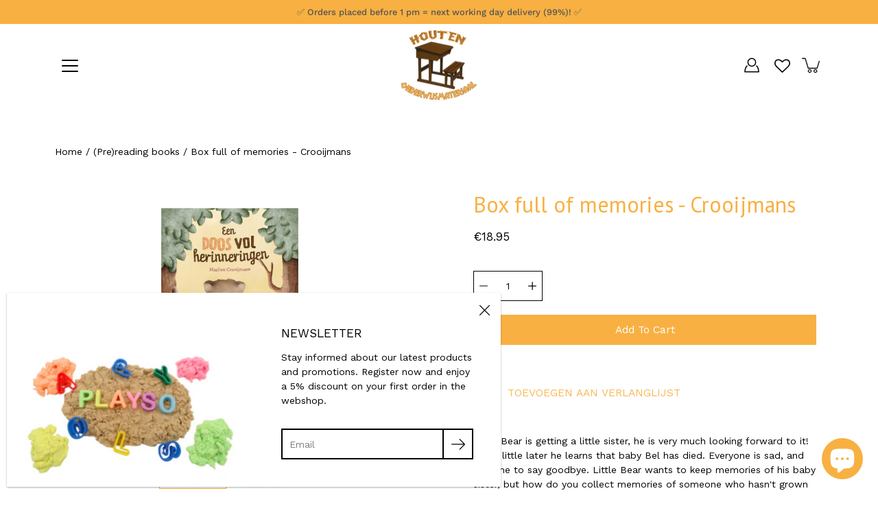

--- FILE ---
content_type: text/html; charset=utf-8
request_url: https://woodeneducationalmaterial.com/products/doos-vol-herinneringen-crooijmans
body_size: 84347
content:
<!doctype html>
<html class="no-js no-touch" lang="en">
<head>
<!-- Google tag (gtag.js) -->
<script async src="https://www.googletagmanager.com/gtag/js?id=G-WTGF5D9F06"></script>
<script>
  window.dataLayer = window.dataLayer || [];
  function gtag(){dataLayer.push(arguments);}
  gtag('js', new Date());

  gtag('config', 'G-WTGF5D9F06');
</script><!-- Google tag (gtag.js) -->
<script async src="https://www.googletagmanager.com/gtag/js?id=G-GKWFYDZ78L"></script>
<script>
  window.dataLayer = window.dataLayer || [];
  function gtag(){dataLayer.push(arguments);}
  gtag('js', new Date());

  gtag('config', 'G-GKWFYDZ78L');
</script>
  
<!-- Google tag (gtag.js) -->
<script async src="https://www.googletagmanager.com/gtag/js?id=G-W8MPN8FZXE"></script>
<script>
  window.dataLayer = window.dataLayer || [];
  function gtag(){dataLayer.push(arguments);}
  gtag('js', new Date());

  gtag('config', 'G-W8MPN8FZXE');
</script>
  <!-- Google Tag Manager -->
<script>(function(w,d,s,l,i){w[l]=w[l]||[];w[l].push({'gtm.start':
new Date().getTime(),event:'gtm.js'});var f=d.getElementsByTagName(s)[0],
j=d.createElement(s),dl=l!='dataLayer'?'&l='+l:'';j.async=true;j.src=
'https://www.googletagmanager.com/gtm.js?id='+i+dl;f.parentNode.insertBefore(j,f);
})(window,document,'script','dataLayer','GTM-TD682DV');</script>
<!-- End Google Tag Manager -->

<!-- Stock Alerts is generated by Ordersify -->
<style type="text/css"></style><script type="text/javascript">
  window.ORDERSIFY_BIS = window.ORDERSIFY_BIS || {};
  window.ORDERSIFY_BIS.template = "product";
  window.ORDERSIFY_BIS.language = "en";
  window.ORDERSIFY_BIS.primary_language = "es";
  
  
  window.ORDERSIFY_BIS.product_collections = [];
  window.ORDERSIFY_BIS.variant_inventory = [];
  window.ORDERSIFY_BIS.collection_product_inventories = [];
  window.ORDERSIFY_BIS.collection_product_collections = [];
  
    window.ORDERSIFY_BIS.variant_inventory[46764085838158] = { inventory_management: "shopify", inventory_policy: "deny", inventory_quantity: 1};
  
  window.ORDERSIFY_BIS.collection_products = null;
  
  
    window.ORDERSIFY_BIS.product_collections.push({id: "409895305453"});
  
    window.ORDERSIFY_BIS.product_collections.push({id: "409592168685"});
  
    window.ORDERSIFY_BIS.product_collections.push({id: "409608650989"});
  
    window.ORDERSIFY_BIS.product_collections.push({id: "410254934253"});
  
    window.ORDERSIFY_BIS.product_collections.push({id: "409895207149"});
  
    window.ORDERSIFY_BIS.product_collections.push({id: "396439060717"});
  
  window.ORDERSIFY_BIS.shop = "houten-onderwijsmateriaal.myshopify.com";
  window.ORDERSIFY_BIS.variant_inventory = [];
  
    window.ORDERSIFY_BIS.variant_inventory[46764085838158] = {inventory_management: "shopify",inventory_policy: "deny",inventory_quantity: 1};
  
  
  window.ORDERSIFY_BIS.popupSetting = {"is_optin_enable":true,"is_preorder":false,"is_brand_mark":false,"font_family":"Work Sans","is_multiple_language":true,"font_size":14,"popup_border_radius":0,"popup_heading_color":"#212b36","popup_text_color":"#212b36","is_message_enable":false,"is_sms_enable":false,"is_accepts_marketing_enable":false,"field_border_radius":0,"popup_button_color":"#ffffff","popup_button_bg_color":"#f8b042","is_float_button":false,"is_inline_form":false,"inline_form_selector":null,"inline_form_position":null,"float_button_position":"right","float_button_top":15,"float_button_color":"#ffffff","float_button_bg_color":"#f8b042","is_inline_button":true,"inline_button_color":"#ffffff","inline_button_bg_color":"#f8b042","is_push_notification_enable":false,"is_overlay_close":true,"ignore_collection_ids":"","ignore_product_tags":"","ignore_product_ids":"","is_auto_translation":false,"selector":".osf_bis","selector_position":"right","is_ga":false,"is_fp":false,"is_fb_checkbox":false,"fb_page_id":null,"is_pushowl":false};
  window.ORDERSIFY_BIS.product = {"id":8420959682894,"title":"Box full of memories - Crooijmans","handle":"doos-vol-herinneringen-crooijmans","description":"\u003cp\u003e\u003cspan\u003eLittle Bear is getting a little sister, he is very much looking forward to it! But a little later he learns that baby Bel has died. Everyone is sad, and it's time to say goodbye. Little Bear wants to keep memories of his baby sister, but how do you collect memories of someone who hasn't grown old? Fortunately, Little Bear comes up with a good idea after a visit to grandma.\u003cbr\u003e\u003cbr\u003e A warm picture book that can offer comfort to families who lose a child.\u003cbr\u003eFor everyone from 5 years old.\u003cbr\u003e\u003cbr\u003eThemes: emotions, death\u003c\/span\u003e\u003c\/p\u003e\n\u003cbr\u003e\n\u003ch3\u003eContents\u003c\/h3\u003e\n\u003cp\u003eBox full of memories - Crooijmans\u003cbr\u003e\u003c\/p\u003e","published_at":"2023-06-01T09:48:50+02:00","created_at":"2023-06-01T09:48:50+02:00","vendor":"Clavis","type":"","tags":["boeken","didactisch","lees","prenten","sociaal","TAG21"],"price":1895,"price_min":1895,"price_max":1895,"available":true,"price_varies":false,"compare_at_price":null,"compare_at_price_min":0,"compare_at_price_max":0,"compare_at_price_varies":false,"variants":[{"id":46764085838158,"title":"Default Title","option1":"Default Title","option2":null,"option3":null,"sku":"","requires_shipping":true,"taxable":true,"featured_image":null,"available":true,"name":"Box full of memories - Crooijmans","public_title":null,"options":["Default Title"],"price":1895,"weight":0,"compare_at_price":null,"inventory_management":"shopify","barcode":"9789044849998","requires_selling_plan":false,"selling_plan_allocations":[]}],"images":["\/\/woodeneducationalmaterial.com\/cdn\/shop\/files\/2_312cf715-24a0-484b-b9a3-3013e4c8a96d.png?v=1685605759","\/\/woodeneducationalmaterial.com\/cdn\/shop\/files\/1_46a46416-7b3f-4b53-b52e-d95b429d0d8d.png?v=1685605759"],"featured_image":"\/\/woodeneducationalmaterial.com\/cdn\/shop\/files\/2_312cf715-24a0-484b-b9a3-3013e4c8a96d.png?v=1685605759","options":["Title"],"media":[{"alt":null,"id":43251104579918,"position":1,"preview_image":{"aspect_ratio":1.556,"height":900,"width":1400,"src":"\/\/woodeneducationalmaterial.com\/cdn\/shop\/files\/2_312cf715-24a0-484b-b9a3-3013e4c8a96d.png?v=1685605759"},"aspect_ratio":1.556,"height":900,"media_type":"image","src":"\/\/woodeneducationalmaterial.com\/cdn\/shop\/files\/2_312cf715-24a0-484b-b9a3-3013e4c8a96d.png?v=1685605759","width":1400},{"alt":null,"id":43251104547150,"position":2,"preview_image":{"aspect_ratio":1.556,"height":900,"width":1400,"src":"\/\/woodeneducationalmaterial.com\/cdn\/shop\/files\/1_46a46416-7b3f-4b53-b52e-d95b429d0d8d.png?v=1685605759"},"aspect_ratio":1.556,"height":900,"media_type":"image","src":"\/\/woodeneducationalmaterial.com\/cdn\/shop\/files\/1_46a46416-7b3f-4b53-b52e-d95b429d0d8d.png?v=1685605759","width":1400}],"requires_selling_plan":false,"selling_plan_groups":[],"content":"\u003cp\u003e\u003cspan\u003eLittle Bear is getting a little sister, he is very much looking forward to it! But a little later he learns that baby Bel has died. Everyone is sad, and it's time to say goodbye. Little Bear wants to keep memories of his baby sister, but how do you collect memories of someone who hasn't grown old? Fortunately, Little Bear comes up with a good idea after a visit to grandma.\u003cbr\u003e\u003cbr\u003e A warm picture book that can offer comfort to families who lose a child.\u003cbr\u003eFor everyone from 5 years old.\u003cbr\u003e\u003cbr\u003eThemes: emotions, death\u003c\/span\u003e\u003c\/p\u003e\n\u003cbr\u003e\n\u003ch3\u003eContents\u003c\/h3\u003e\n\u003cp\u003eBox full of memories - Crooijmans\u003cbr\u003e\u003c\/p\u003e"};
  window.ORDERSIFY_BIS.currentVariant = {"id":46764085838158,"title":"Default Title","option1":"Default Title","option2":null,"option3":null,"sku":"","requires_shipping":true,"taxable":true,"featured_image":null,"available":true,"name":"Box full of memories - Crooijmans","public_title":null,"options":["Default Title"],"price":1895,"weight":0,"compare_at_price":null,"inventory_management":"shopify","barcode":"9789044849998","requires_selling_plan":false,"selling_plan_allocations":[]};
  window.ORDERSIFY_BIS.stockRemainingSetting = {"status":false,"selector":"#osf_stock_remaining","selector_position":"inside","font_family":"Lato","font_size":13,"content":"Low stock! Only {{ quantity }} {{ plural: item | items }} left!","display_quantity":100};
  
    window.ORDERSIFY_BIS.translations = {"en":{"subject":"Your product just came back in stock","buy_button":"SHOP NOW","popup_note":"We respect your privacy and don't share your email with anybody.","visit_store":"Visit our store","please_agree":"Please confirm our terms","success_text":"You subscribed notification successfully","email_content":"Hi there,\nWe wanted to let you know that your product just came back in stock. Because you asked, we made sure that you're the first to know, but we can't guarantee your item will stay available for long. Hit the link below to get your gear before its gone!","invalid_email":"Your email is invalid","optin_message":"I agree with Terms of Service and Privacy Policy","popup_heading":"Notify me when available","required_email":"Your email is required","invalid_message":"Your message must be less then 255 characters","unsubscribe_link":"Unsubscribe","float_button_text":"notify when available","low_stock_content":"Low stock! Only {{ quantity }} items left!","popup_button_text":"NOTIFY ME","popup_description":"We will send you a notification as soon as this product is available again.","inline_button_text":"NOTIFY WHEN AVAILABLE","unsubscribe_message":"Don't want to receive cart reminders from us?","field_email_placeholder":"eg. username@example.com","field_message_placeholder":"Tell something about your requirements to shop","push_notification_message":"Receive push notifications"},"es":{"subject":"Je product is net weer op voorraad.","buy_button":"KOOP NU","popup_note":"We respecteren uw privacy en delen uw gegevens niet met derden.","visit_store":"Bezoek onze winkel","please_agree":"Bevestig onze voorwaarden","success_text":"Je hebt je succesvol geabonneerd op de melding van dit product.","email_content":"Hallo,\n\nWe willen je even laten weten dat je product zojuist weer leverbaar is. Zoals je hebt gevraagd, zorgen we ervoor dat je de eerste bent die het weet, maar we kunnen niet garanderen dat je item voor een lange tijd beschikbaar zal zijn. Klik op de onderstaande link om het product te kopen voordat het opnieuw uit voorraad is.","invalid_email":"Uw e-mailadres is niet geldig.","optin_message":"Ik accepteer de Servicevoorwaarden en het Privacybeleid.","popup_heading":"Breng me op de hoogte wanneer dit product opnieuw in voorraad is.","required_email":"Uw e-mailadres is vereist.","invalid_message":"Su mensaje debe tener menos de 255 caracteres","unsubscribe_link":"Uitschrijven","float_button_text":"melden wanneer beschikbaar","low_stock_content":"\u00a1Existencias bajas! \u00a1Solo quedan {{cantidad}} art\u00edculos!","popup_button_text":"MELDING ONTVANGEN","popup_description":"We sturen je een bericht zodra dit product weer in voorraad is.","inline_button_text":"MELDEN WANNEER BESCHIKBAAR","unsubscribe_message":"Wil je geen winkelwagenherinneringen van ons meer ontvangen?","field_email_placeholder":"gebruikersnaam@voorbeeld.be","field_message_placeholder":"Geef iets aan over uw vereisten om te kopen","push_notification_message":"Pushmeldingen ontvangen"},"fr":{"subject":"Votre produit vient de rentrer en stock","buy_button":"Achetez-le maintenant","popup_note":"Nous respectons votre vie priv\u00e9e et ne partageons votre email avec personne.","visit_store":"Visitez notre boutique","please_agree":"Veuillez confirmer nos conditions","success_text":"Vous vous \u00eates abonn\u00e9 \u00e0 la notification avec succ\u00e8s","email_content":"Bonjour, \n Nous voulions vous informer que votre produit vient de revenir en stock. Comme vous l'avez demand\u00e9, nous nous sommes assur\u00e9s que vous \u00eates le premier inform\u00e9, mais nous ne pouvons pas garantir que votre article vous dira disponible pendant longtemps. Cliquez sur le lien ci-dessous pour r\u00e9cup\u00e9rer votre \u00e9quipement avant qu'il ne disparaisse!","invalid_email":"Votre email n'est pas valide","optin_message":"J'accepte les conditions d'utilisation et la politique de confidentialit\u00e9","popup_heading":"M'avertir lorsque disponible","required_email":"Votre e-mail est obligatoire","invalid_message":"Votre message doit comporter moins de 255 caract\u00e8res","unsubscribe_link":"Se d\u00e9sabonner","float_button_text":"notifier quand disponible","low_stock_content":"Faible stock! Il ne reste que {{ quantity }} articles!","popup_button_text":"ME PR\u00c9VENIR","popup_description":"Nous vous enverrons une notification d\u00e8s que ce produit sera \u00e0 nouveau disponible.","inline_button_text":"NOTIFIER LORSQUE DISPONIBLE","unsubscribe_message":"Vous ne souhaitez pas recevoir de rappels de panier de notre part?","field_email_placeholder":"par exemple. nom_utilisateur@exemple.com","field_message_placeholder":"Parlez de vos besoins d'achat","push_notification_message":"Recevoir des notifications push"}};
  
  window.ORDERSIFY_BIS.poSettings = null;
  window.ORDERSIFY_BIS.badgeSettings = null;
  window.ORDERSIFY_BIS.poCampaigns = [];
</script>
<script type='text/javascript'>
var MD5 = function(d){var r = M(V(Y(X(d),8*d.length)));return r.toLowerCase()};function M(d){for(var _,m="0123456789ABCDEF",f="",r=0;r<d.length;r++)_=d.charCodeAt(r),f+=m.charAt(_>>>4&15)+m.charAt(15&_);return f}function X(d){for(var _=Array(d.length>>2),m=0;m<_.length;m++)_[m]=0;for(m=0;m<8*d.length;m+=8)_[m>>5]|=(255&d.charCodeAt(m/8))<<m%32;return _}function V(d){for(var _="",m=0;m<32*d.length;m+=8)_+=String.fromCharCode(d[m>>5]>>>m%32&255);return _}function Y(d,_){d[_>>5]|=128<<_%32,d[14+(_+64>>>9<<4)]=_;for(var m=1732584193,f=-271733879,r=-1732584194,i=271733878,n=0;n<d.length;n+=16){var h=m,t=f,g=r,e=i;f=md5_ii(f=md5_ii(f=md5_ii(f=md5_ii(f=md5_hh(f=md5_hh(f=md5_hh(f=md5_hh(f=md5_gg(f=md5_gg(f=md5_gg(f=md5_gg(f=md5_ff(f=md5_ff(f=md5_ff(f=md5_ff(f,r=md5_ff(r,i=md5_ff(i,m=md5_ff(m,f,r,i,d[n+0],7,-680876936),f,r,d[n+1],12,-389564586),m,f,d[n+2],17,606105819),i,m,d[n+3],22,-1044525330),r=md5_ff(r,i=md5_ff(i,m=md5_ff(m,f,r,i,d[n+4],7,-176418897),f,r,d[n+5],12,1200080426),m,f,d[n+6],17,-1473231341),i,m,d[n+7],22,-45705983),r=md5_ff(r,i=md5_ff(i,m=md5_ff(m,f,r,i,d[n+8],7,1770035416),f,r,d[n+9],12,-1958414417),m,f,d[n+10],17,-42063),i,m,d[n+11],22,-1990404162),r=md5_ff(r,i=md5_ff(i,m=md5_ff(m,f,r,i,d[n+12],7,1804603682),f,r,d[n+13],12,-40341101),m,f,d[n+14],17,-1502002290),i,m,d[n+15],22,1236535329),r=md5_gg(r,i=md5_gg(i,m=md5_gg(m,f,r,i,d[n+1],5,-165796510),f,r,d[n+6],9,-1069501632),m,f,d[n+11],14,643717713),i,m,d[n+0],20,-373897302),r=md5_gg(r,i=md5_gg(i,m=md5_gg(m,f,r,i,d[n+5],5,-701558691),f,r,d[n+10],9,38016083),m,f,d[n+15],14,-660478335),i,m,d[n+4],20,-405537848),r=md5_gg(r,i=md5_gg(i,m=md5_gg(m,f,r,i,d[n+9],5,568446438),f,r,d[n+14],9,-1019803690),m,f,d[n+3],14,-187363961),i,m,d[n+8],20,1163531501),r=md5_gg(r,i=md5_gg(i,m=md5_gg(m,f,r,i,d[n+13],5,-1444681467),f,r,d[n+2],9,-51403784),m,f,d[n+7],14,1735328473),i,m,d[n+12],20,-1926607734),r=md5_hh(r,i=md5_hh(i,m=md5_hh(m,f,r,i,d[n+5],4,-378558),f,r,d[n+8],11,-2022574463),m,f,d[n+11],16,1839030562),i,m,d[n+14],23,-35309556),r=md5_hh(r,i=md5_hh(i,m=md5_hh(m,f,r,i,d[n+1],4,-1530992060),f,r,d[n+4],11,1272893353),m,f,d[n+7],16,-155497632),i,m,d[n+10],23,-1094730640),r=md5_hh(r,i=md5_hh(i,m=md5_hh(m,f,r,i,d[n+13],4,681279174),f,r,d[n+0],11,-358537222),m,f,d[n+3],16,-722521979),i,m,d[n+6],23,76029189),r=md5_hh(r,i=md5_hh(i,m=md5_hh(m,f,r,i,d[n+9],4,-640364487),f,r,d[n+12],11,-421815835),m,f,d[n+15],16,530742520),i,m,d[n+2],23,-995338651),r=md5_ii(r,i=md5_ii(i,m=md5_ii(m,f,r,i,d[n+0],6,-198630844),f,r,d[n+7],10,1126891415),m,f,d[n+14],15,-1416354905),i,m,d[n+5],21,-57434055),r=md5_ii(r,i=md5_ii(i,m=md5_ii(m,f,r,i,d[n+12],6,1700485571),f,r,d[n+3],10,-1894986606),m,f,d[n+10],15,-1051523),i,m,d[n+1],21,-2054922799),r=md5_ii(r,i=md5_ii(i,m=md5_ii(m,f,r,i,d[n+8],6,1873313359),f,r,d[n+15],10,-30611744),m,f,d[n+6],15,-1560198380),i,m,d[n+13],21,1309151649),r=md5_ii(r,i=md5_ii(i,m=md5_ii(m,f,r,i,d[n+4],6,-145523070),f,r,d[n+11],10,-1120210379),m,f,d[n+2],15,718787259),i,m,d[n+9],21,-343485551),m=safe_add(m,h),f=safe_add(f,t),r=safe_add(r,g),i=safe_add(i,e)}return Array(m,f,r,i)}function md5_cmn(d,_,m,f,r,i){return safe_add(bit_rol(safe_add(safe_add(_,d),safe_add(f,i)),r),m)}function md5_ff(d,_,m,f,r,i,n){return md5_cmn(_&m|~_&f,d,_,r,i,n)}function md5_gg(d,_,m,f,r,i,n){return md5_cmn(_&f|m&~f,d,_,r,i,n)}function md5_hh(d,_,m,f,r,i,n){return md5_cmn(_^m^f,d,_,r,i,n)}function md5_ii(d,_,m,f,r,i,n){return md5_cmn(m^(_|~f),d,_,r,i,n)}function safe_add(d,_){var m=(65535&d)+(65535&_);return(d>>16)+(_>>16)+(m>>16)<<16|65535&m}function bit_rol(d,_){return d<<_|d>>>32-_}
var hrefs = document.querySelectorAll("[href*='/apps/sufio/invoice']");
for (let i = 0; i < hrefs.length; i++) {
    if(hrefs[i].href.includes("/apps/sufio/invoice")){
        const url = new URL(hrefs[i].href);
        const urlParams = new URLSearchParams(url.search);
        const id = urlParams.get('id');
        const number = urlParams.get('number');
        const hash = MD5('1875ba9a56ce0a9bfa26e8ed9e10b2cc8f461877' + id ) ;
        hrefs[i].href = hrefs[i].href='/apps/download?t=invoice&public_key=ba9a56ce0a9bfa26e8ed9e10b2cc8f46_7eaf8f3a357081eaf22e15d0fb6f1de9&secret_key='+ hash +'&source=shopify_notification_email&ids=' + id;
    }
}
</script>

<!-- End of Stock Alerts is generated by Ordersify -->

  
    <meta charset="utf-8">
  <meta http-equiv='X-UA-Compatible' content='IE=edge'>
  <meta name="viewport" content="width=device-width, height=device-height, initial-scale=1.0, minimum-scale=1.0">
  <link rel="canonical" href="https://woodeneducationalmaterial.com/products/doos-vol-herinneringen-crooijmans">
  
  <link rel="preload" as="style" href="//woodeneducationalmaterial.com/cdn/shop/t/28/assets/theme.css?v=103854459042359400681761040382">
  <link rel="preload" as="script" href="//woodeneducationalmaterial.com/cdn/shop/t/28/assets/theme.js?v=51872026556528566441743062537">
  <link rel="preload" as="image" href="//woodeneducationalmaterial.com/cdn/shop/t/28/assets/loading.svg?v=25500050876666789991743062537">

  <link rel="preconnect" href="https://cdn.shopify.com" crossorigin>
  <link rel="preconnect" href="https://fonts.shopify.com" crossorigin>
  <link rel="preconnect" href="https://monorail-edge.shopifysvc.com" crossorigin>

  <title>Box full of memories - Crooijmans &ndash; Houten Onderwijsmateriaal</title><link rel="shortcut icon" href="//woodeneducationalmaterial.com/cdn/shop/files/favicon_32x32.png?v=1614317200" type="image/png"><meta name="description" content="Little Bear is getting a little sister, he is very much looking forward to it! But a little later he learns that baby Bel has died. Everyone is sad, and it&#39;s time to say goodbye. Little Bear wants to keep memories of his baby sister, but how do you collect memories of someone who hasn&#39;t grown old? Fortunately, Little B"><link rel="preload" as="font" href="//woodeneducationalmaterial.com/cdn/fonts/work_sans/worksans_n4.b7973b3d07d0ace13de1b1bea9c45759cdbe12cf.woff2" type="font/woff2" crossorigin><link rel="preload" as="font" href="//woodeneducationalmaterial.com/cdn/fonts/pt_sans/ptsans_n4.83e02f6420db1e9af259d3d7856d73a9dc4fb7ab.woff2" type="font/woff2" crossorigin><!-- /snippets/social-meta-tags.liquid -->

<meta property="og:site_name" content="Houten Onderwijsmateriaal">
<meta property="og:url" content="https://woodeneducationalmaterial.com/products/doos-vol-herinneringen-crooijmans">
<meta property="og:title" content="Box full of memories - Crooijmans">
<meta property="og:type" content="product">
<meta property="og:description" content="Little Bear is getting a little sister, he is very much looking forward to it! But a little later he learns that baby Bel has died. Everyone is sad, and it&#39;s time to say goodbye. Little Bear wants to keep memories of his baby sister, but how do you collect memories of someone who hasn&#39;t grown old? Fortunately, Little B"><meta property="og:image" content="http://woodeneducationalmaterial.com/cdn/shop/files/2_312cf715-24a0-484b-b9a3-3013e4c8a96d.png?v=1685605759">
  <meta property="og:image:secure_url" content="https://woodeneducationalmaterial.com/cdn/shop/files/2_312cf715-24a0-484b-b9a3-3013e4c8a96d.png?v=1685605759">
  <meta property="og:image:width" content="1400">
  <meta property="og:image:height" content="900"><meta property="og:price:amount" content="18.95">
  <meta property="og:price:currency" content="EUR"><meta name="twitter:card" content="summary_large_image">
<meta name="twitter:title" content="Box full of memories - Crooijmans">
<meta name="twitter:description" content="Little Bear is getting a little sister, he is very much looking forward to it! But a little later he learns that baby Bel has died. Everyone is sad, and it&#39;s time to say goodbye. Little Bear wants to keep memories of his baby sister, but how do you collect memories of someone who hasn&#39;t grown old? Fortunately, Little B"><style data-shopify>@font-face {
  font-family: "PT Sans";
  font-weight: 400;
  font-style: normal;
  font-display: swap;
  src: url("//woodeneducationalmaterial.com/cdn/fonts/pt_sans/ptsans_n4.83e02f6420db1e9af259d3d7856d73a9dc4fb7ab.woff2") format("woff2"),
       url("//woodeneducationalmaterial.com/cdn/fonts/pt_sans/ptsans_n4.031cf9b26e734268d68c385b0ff08ff26d8b4b6b.woff") format("woff");
}

@font-face {
  font-family: "Work Sans";
  font-weight: 400;
  font-style: normal;
  font-display: swap;
  src: url("//woodeneducationalmaterial.com/cdn/fonts/work_sans/worksans_n4.b7973b3d07d0ace13de1b1bea9c45759cdbe12cf.woff2") format("woff2"),
       url("//woodeneducationalmaterial.com/cdn/fonts/work_sans/worksans_n4.cf5ceb1e6d373a9505e637c1aff0a71d0959556d.woff") format("woff");
}



  @font-face {
  font-family: "PT Sans";
  font-weight: 700;
  font-style: normal;
  font-display: swap;
  src: url("//woodeneducationalmaterial.com/cdn/fonts/pt_sans/ptsans_n7.304287b69b0b43b7d5b0f947011857fe41849126.woff2") format("woff2"),
       url("//woodeneducationalmaterial.com/cdn/fonts/pt_sans/ptsans_n7.6044f7e686f0b0c443754a8289995e64f1aba322.woff") format("woff");
}




  @font-face {
  font-family: "Work Sans";
  font-weight: 500;
  font-style: normal;
  font-display: swap;
  src: url("//woodeneducationalmaterial.com/cdn/fonts/work_sans/worksans_n5.42fc03d7028ac0f31a2ddf10d4a2904a7483a1c4.woff2") format("woff2"),
       url("//woodeneducationalmaterial.com/cdn/fonts/work_sans/worksans_n5.1f79bf93aa21696aa0428c88e39fb9f946295341.woff") format("woff");
}



  @font-face {
  font-family: "Work Sans";
  font-weight: 400;
  font-style: italic;
  font-display: swap;
  src: url("//woodeneducationalmaterial.com/cdn/fonts/work_sans/worksans_i4.16ff51e3e71fc1d09ff97b9ff9ccacbeeb384ec4.woff2") format("woff2"),
       url("//woodeneducationalmaterial.com/cdn/fonts/work_sans/worksans_i4.ed4a1418cba5b7f04f79e4d5c8a5f1a6bd34f23b.woff") format("woff");
}




  @font-face {
  font-family: "Work Sans";
  font-weight: 500;
  font-style: italic;
  font-display: swap;
  src: url("//woodeneducationalmaterial.com/cdn/fonts/work_sans/worksans_i5.0097f7572bdd2a30d202a52c1764d831015aa312.woff2") format("woff2"),
       url("//woodeneducationalmaterial.com/cdn/fonts/work_sans/worksans_i5.a4fa6fa0f90748be4cee382c79d6624ea9963ef1.woff") format("woff");
}



:root {
  --COLOR-BACKGROUND: #ffffff;
  --COLOR-BACKGROUND-ACCENT: #f2f2f2;
  --COLOR-BACKGROUND-ALPHA-25: rgba(255, 255, 255, 0.25);
  --COLOR-BACKGROUND-ALPHA-35: rgba(255, 255, 255, 0.35);
  --COLOR-BACKGROUND-ALPHA-60: rgba(255, 255, 255, 0.6);
  --COLOR-BACKGROUND-OVERLAY: rgba(255, 255, 255, 0.9);
  --COLOR-BACKGROUND-TABLE-HEADER: #808080;
  --COLOR-HEADING: #f8b042;
  --COLOR-TEXT: #000000;
  --COLOR-TEXT-DARK: #000000;
  --COLOR-TEXT-LIGHT: #4d4d4d;
  --COLOR-TEXT-ALPHA-5: rgba(0, 0, 0, 0.05);
  --COLOR-TEXT-ALPHA-8: rgba(0, 0, 0, 0.08);
  --COLOR-TEXT-ALPHA-10: rgba(0, 0, 0, 0.1);
  --COLOR-TEXT-ALPHA-25: rgba(0, 0, 0, 0.25);
  --COLOR-TEXT-ALPHA-30: rgba(0, 0, 0, 0.3);
  --COLOR-TEXT-ALPHA-55: rgba(0, 0, 0, 0.55);
  --COLOR-TEXT-ALPHA-60: rgba(0, 0, 0, 0.6);
  --COLOR-LABEL: rgba(0, 0, 0, 0.8);
  --COLOR-INPUT-PLACEHOLDER: rgba(0, 0, 0, 0.5);
  --COLOR-CART-TEXT: rgba(0, 0, 0, 0.6);
  --COLOR-BORDER: #000000;
  --COLOR-BORDER-ALPHA-8: rgba(0, 0, 0, 0.08);
  --COLOR-BORDER-DARK: #000000;
  --COLOR-ERROR-TEXT: #d02e2e;
  --COLOR-ERROR-BG: rgba(208, 46, 46, 0.05);
  --COLOR-ERROR-BORDER: rgba(208, 46, 46, 0.25);
  --COLOR-BADGE-TEXT: #000;
  --COLOR-BADGE-BG: #ffd89c;
  --COLOR-BUTTON-PRIMARY-BG: #f8b042;
  --COLOR-BUTTON-PRIMARY-TEXT: #fff;
  --COLOR-BUTTON-PRIMARY-BORDER: #f8b042;
  --COLOR-BUTTON-SECONDARY-BG: #ffffff;
  --COLOR-BUTTON-SECONDARY-TEXT: #000;
  --COLOR-BUTTON-SECONDARY-BORDER: #000;
  --COLOR-BUTTON-ALT-BG: transparent;
  --COLOR-BUTTON-ALT-TEXT: #f8b042;
  --COLOR-BUTTON-ALT-BORDER: #f8b042;
  --COLOR-SEARCH-OVERLAY: rgba(51, 51, 51, 0.5);

  --COLOR-TAG-SAVING: #f8b042;

  --COLOR-WHITE: #fff;
  --COLOR-BLACK: #000;

  --BODY-LETTER-SPACING: 0px;
  --HEADING-LETTER-SPACING: 0px;
  --NAV-LETTER-SPACING: 0px;

  --BODY-FONT-FAMILY: "Work Sans", sans-serif;
  --HEADING-FONT-FAMILY: "PT Sans", sans-serif;
  --NAV-FONT-FAMILY: "Work Sans", sans-serif;

  --BODY-FONT-WEIGHT: 400;
  --HEADING-FONT-WEIGHT: 400;
  --NAV-FONT-WEIGHT: 400;

  --BODY-FONT-STYLE: normal;
  --HEADING-FONT-STYLE: normal;
  --NAV-FONT-STYLE: normal;

  --BODY-FONT-WEIGHT-MEDIUM: 400;
  --BODY-FONT-WEIGHT-BOLD: 500;
  --NAV-FONT-WEIGHT-MEDIUM: 400;
  --NAV-FONT-WEIGHT-BOLD: 500;

  --HEADING-FONT-WEIGHT-BOLD: 700;

  --FONT-ADJUST-BODY: 1.0;
  --FONT-ADJUST-HEADING: 1.0;
  --FONT-ADJUST-NAV: 1.0;

  --IMAGE-SIZE: contain;
  --IMAGE-ASPECT-RATIO: 0.7;
  --IMAGE-ASPECT-RATIO-PADDING: 70.0%;

  --icon-loading: url( "//woodeneducationalmaterial.com/cdn/shop/t/28/assets/loading.svg?v=25500050876666789991743062537" );
  --icon-zoom-in: url( "//woodeneducationalmaterial.com/cdn/shop/t/28/assets/icon-zoom-in.svg?v=66463440030260818311743062537" );
  --icon-zoom-out: url( "//woodeneducationalmaterial.com/cdn/shop/t/28/assets/icon-zoom-out.svg?v=19447117299412374421743062537" );

  --header-height: 120px;
  --header-initial-height: 120px;
  --scrollbar-width: 0px;
  --collection-featured-block-height: none;
  --announcement-height: 0px;

  
  --color-placeholder-bg: #ABA9A9;
  --color-placeholder-fill: rgba(246, 247, 255, 0.3);

  --swatch-size: 22px;

  
  --overlay-color: #000;
  --overlay-opacity: 0;

  
  --gutter: 10px;
  --gap: 10px;
  --outer: 10px;
  --outer-offset: calc(var(--outer) * -1);

  
  --move-offset: 20px;

  
  --PARALLAX-STRENGTH-MIN: 120.0%;
  --PARALLAX-STRENGTH-MAX: 130.0%;

  
  --PI: 3.14159265358979
}</style><link href="//woodeneducationalmaterial.com/cdn/shop/t/28/assets/theme.css?v=103854459042359400681761040382" rel="stylesheet" type="text/css" media="all" /><script type="text/javascript">
    if (window.MSInputMethodContext && document.documentMode) {
      var scripts = document.getElementsByTagName('script')[0];
      var polyfill = document.createElement("script");
      polyfill.defer = true;
      polyfill.src = "//woodeneducationalmaterial.com/cdn/shop/t/28/assets/ie11.js?v=144489047535103983231743062537";

      scripts.parentNode.insertBefore(polyfill, scripts);
    } else {
      document.documentElement.className = document.documentElement.className.replace('no-js', 'js');
    }

    let root = '/';
    if (root[root.length - 1] !== '/') {
      root = `${root}/`;
    }

    window.theme = {
      info: {
        name: 'Modular'
      },
      version: '3.3.0',
      routes: {
        root: root,
        search_url: "\/search",
        cart_url: "\/cart",
        product_recommendations_url: "\/recommendations\/products"
      },
      assets: {
        photoswipe: '//woodeneducationalmaterial.com/cdn/shop/t/28/assets/photoswipe.js?v=29365444203438451061743062537',
        smoothscroll: '//woodeneducationalmaterial.com/cdn/shop/t/28/assets/smoothscroll.js?v=37906625415260927261743062537',
        no_image: "//woodeneducationalmaterial.com/cdn/shopifycloud/storefront/assets/no-image-2048-a2addb12_1024x.gif",
        blank: "\/\/woodeneducationalmaterial.com\/cdn\/shop\/t\/28\/assets\/blank_1x1.gif?v=50849316544257392421743062537",
        swatches: '//woodeneducationalmaterial.com/cdn/shop/t/28/assets/swatches.json?v=101193713045172719111743062537',
        base: "//woodeneducationalmaterial.com/cdn/shop/t/28/assets/",
        image: '//woodeneducationalmaterial.com/cdn/shop/t/28/assets/image.png?v=15634',
      },
      translations: {
        add_to_cart: "Add to Cart",
        form_submit: "Add to Cart",
        form_submit_error: "Woops!",
        on_sale: "Sale",
        pre_order: "Pre-order",
        sold_out: "Sold out",
        unavailable: "Unavailable",
        from: "From",
        no_results: "No results found",
        free: "Free",
        color: ["Color"," Colour"],
        delete_confirm: "Are you sure you wish to delete this address?",
      },
      icons: {
        arrow: '<svg aria-hidden="true" focusable="false" role="presentation" class="icon icon-arrow" viewBox="0 0 1024 1024"><path d="M926.553 256.428c25.96-23.409 62.316-19.611 83.605 7.033 20.439 25.582 18.251 61.132-6.623 83.562l-467.01 421.128c-22.547 20.331-56.39 19.789-78.311-1.237L19.143 345.786c-24.181-23.193-25.331-58.79-4.144-83.721 22.077-25.978 58.543-28.612 83.785-4.402l400.458 384.094 427.311-385.33z"/></svg>',
        arrowSlider: '<svg aria-hidden="true" focusable="false" role="presentation" class="icon icon-submit" viewBox="0 0 1024 1024"><path d="M1023.998 511.724v-6.44a4.818 4.818 0 00-1.605-3.215l-.005-.005c0-1.61-1.61-1.61-1.61-3.22s-1.61-1.61-1.61-3.22c-.89 0-1.61-.72-1.61-1.61L652.074 115.649c-6.058-5.789-14.286-9.354-23.346-9.354s-17.288 3.564-23.358 9.366l.013-.013c-6.101 5.61-9.909 13.631-9.909 22.541s3.81 16.931 9.888 22.52l.022.02 307.522 318.793H32.201C14.416 479.522 0 493.939 0 511.723s14.417 32.201 32.201 32.201h887.145L605.384 862.717a32.062 32.062 0 00-8.429 21.72c0 9.19 3.851 17.481 10.025 23.347l.014.013c5.61 6.101 13.631 9.909 22.541 9.909s16.931-3.81 22.52-9.888l.02-.022 363.874-370.315c0-1.61 0-1.61 1.61-3.22.89 0 1.61-.72 1.61-1.61 0-1.61 1.61-1.61 1.61-3.22h1.61v-3.22a4.81 4.81 0 001.608-3.203l.002-.017v-11.27z"/></svg>',
        arrowNavSlider: 'M0.0776563715,49.6974826 L0.0776563715,50.3266624 C0.0882978908,50.4524827 0.146435015,50.5626537 0.234305795,50.6407437 C0.234697028,50.7982538 0.39181593,50.7982538 0.39181593,50.9556075 C0.39181593,51.1129611 0.548934833,51.1127264 0.548934833,51.27008 C0.636101395,51.27008 0.706053735,51.3405018 0.706053735,51.4271989 L36.3981789,88.377449 C36.9898787,88.9427015 37.7935482,89.2908983 38.6778897,89.2908983 C39.5622313,89.2908983 40.3661354,88.9429363 40.9590089,88.3761189 C41.5534473,87.8297238 41.9253528,87.0464767 41.9253528,86.1759065 C41.9253528,85.3053363 41.5534473,84.5227934 40.9597131,83.9766331 L10.297036,52.0652206 L96.9330092,52.8421298 C98.6696895,52.8421298 100.077578,51.4342411 100.077578,49.6975608 C100.077578,47.9608805 98.6696895,46.5529919 96.9330092,46.5529919 L10.297036,46.5529919 L40.9578352,15.4206794 C41.4680804,14.8636428 41.7811445,14.1180323 41.7811445,13.299496 C41.7811445,12.4018526 41.4053267,11.5926276 40.8022812,11.0197852 C40.2533823,10.422843 39.4701352,10.0509375 38.599565,10.0509375 C37.7289948,10.0509375 36.9464519,10.422843 36.4002916,11.0165771 L36.3981007,11.018768 L0.863172638,47.1829542 C0.863172638,47.3400731 0.863172638,47.3400731 0.706053735,47.4974267 C0.618887173,47.4974267 0.548934833,47.5678485 0.548934833,47.6545456 C0.548934833,47.8116645 0.39181593,47.8116645 0.39181593,47.9690181 L0.234697028,47.9690181 L0.234697028,48.2834907 C0.146356768,48.3619719 0.0882196443,48.4723777 0.077578125,48.5964766 L0.077578125,49.6984215 L0.0776563715,49.6974826 Z',
        check: '<svg aria-hidden="true" focusable="false" role="presentation" class="icon icon-check" viewBox="0 0 1317 1024"><path d="M1277.067 47.359c-42.785-42.731-112.096-42.731-154.88 0L424.495 745.781l-232.32-233.782c-43.178-40.234-110.463-39.047-152.195 2.685s-42.919 109.017-2.685 152.195L347.056 976.64c42.785 42.731 112.096 42.731 154.88 0l775.132-774.401c42.731-42.785 42.731-112.096 0-154.88z"/></svg>',
        close: '<svg aria-hidden="true" focusable="false" role="presentation" class="icon icon-close" viewBox="0 0 1024 1024"><path d="M446.174 512L13.632 79.458c-18.177-18.177-18.177-47.649 0-65.826s47.649-18.177 65.826 0L512 446.174 944.542 13.632c18.177-18.177 47.649-18.177 65.826 0s18.177 47.649 0 65.826L577.826 512l432.542 432.542c18.177 18.177 18.177 47.649 0 65.826s-47.649 18.177-65.826 0L512 577.826 79.458 1010.368c-18.177 18.177-47.649 18.177-65.826 0s-18.177-47.649 0-65.826L446.174 512z"/></svg>',
        plus: '<svg aria-hidden="true" focusable="false" role="presentation" class="icon icon-plus" viewBox="0 0 1024 1024"><path d="M465.066 465.067l.001-411.166c-.005-.407-.005-.407-.006-.805 0-29.324 23.796-53.095 53.149-53.095s53.149 23.771 53.149 53.095c-.001.365-.001.365-.004.524l-.009 411.446 398.754.001c.407-.005.407-.005.805-.006 29.324 0 53.095 23.796 53.095 53.149s-23.771 53.149-53.095 53.149c-.365-.001-.365-.001-.524-.004l-399.037-.009-.009 396.75a53.99 53.99 0 01.071 2.762c0 29.35-23.817 53.142-53.197 53.142-28.299 0-51.612-22.132-53.124-50.361l-.044-.832.583-.382-.586.017c-.02-.795-.02-.795-.024-1.59.011-1.42.011-1.42.05-1.933l.001-397.576-409.162-.009c-1.378.059-1.378.059-2.762.071-29.35 0-53.142-23.817-53.142-53.197 0-28.299 22.132-51.612 50.361-53.124l.832-.044.382.583-.017-.586c.795-.02.795-.02 1.59-.024 1.42.011 1.42.011 1.933.05l409.986.001z"/></svg>',
        minus: '<svg aria-hidden="true" focusable="false" role="presentation" class="icon icon-minus" viewBox="0 0 1024 1024"><path d="M51.573 459.468l-.017-.585c.795-.02.795-.02 1.59-.024 1.42.011 1.42.011 1.933.05l915.021.002c.407-.005.407-.005.805-.006 29.324 0 53.095 23.771 53.095 53.095s-23.771 53.095-53.095 53.095c-.365-.001-.365-.001-.524-.004l-914.477-.021c-1.378.059-1.378.059-2.762.071C23.792 565.141 0 541.348 0 511.999c0-28.271 22.132-51.558 50.361-53.069l.832-.044.382.582z"/></svg>',
      },
      settings: {
        enableAcceptTerms: true,
        enableAjaxCart: true,
        enablePaymentButton: false,
        enableVideoLooping: false,
        showQuickView: false,
        showQuantity: false,
        imageBackgroundSize: "contain",
        searchType: "product",
        hoverImage: true,
        savingBadgeType: "percentage",
        showBadge: true,
        showSoldBadge: true,
        showSavingBadge: true,
        quickButton: null,
        currencyCodeEnable: null,
      },
      strings: {
        saving_badge: "Save {{ discount }}",
        saving_up_to_badge: "Save up to {{ discount }}",
      }
    };
    window.moneyFormat = "\u003cspan class=money\u003e€{{amount}}\u003c\/span\u003e";
    window.moneyWithCurrencyFormat = "\u003cspan class=money\u003e€{{amount}} EUR\u003c\/span\u003e";
    window.slate = window.slate || {};
  </script>

  <!-- Shopify app scripts =========================================================== --><!-- Theme Javascript ============================================================== -->
  <script src="//woodeneducationalmaterial.com/cdn/shop/t/28/assets/lazysizes.min.js?v=111431644619468174291743062537" async></script>
  <script src="//woodeneducationalmaterial.com/cdn/shop/t/28/assets/vendor.js?v=146928642731473689051743062537" defer></script>
  <script src="//woodeneducationalmaterial.com/cdn/shop/t/28/assets/theme.js?v=51872026556528566441743062537" defer></script>

  
  <script>window.performance && window.performance.mark && window.performance.mark('shopify.content_for_header.start');</script><meta name="facebook-domain-verification" content="h94bu08egf40pzkrjfrzr3ymi4d4w9">
<meta name="facebook-domain-verification" content="znk0zpumckz1e5yqvksiy1meogxg2h">
<meta name="facebook-domain-verification" content="qts8woym9pgalyg4c1xi5qpc5v55t8">
<meta name="google-site-verification" content="ADz6-fw9GJnTzMaUqLzGQjPLBT77cd7zd97IOB3SzrY">
<meta id="shopify-digital-wallet" name="shopify-digital-wallet" content="/52036272308/digital_wallets/dialog">
<meta name="shopify-checkout-api-token" content="93a456556168031e0dd4a4029b527a32">
<meta id="in-context-paypal-metadata" data-shop-id="52036272308" data-venmo-supported="false" data-environment="production" data-locale="en_US" data-paypal-v4="true" data-currency="EUR">
<link rel="alternate" hreflang="x-default" href="https://houtenonderwijsmateriaal.be/products/doos-vol-herinneringen-crooijmans">
<link rel="alternate" hreflang="nl" href="https://houtenonderwijsmateriaal.be/products/doos-vol-herinneringen-crooijmans">
<link rel="alternate" hreflang="en" href="https://houtenonderwijsmateriaal.be/en/products/doos-vol-herinneringen-crooijmans">
<link rel="alternate" hreflang="fr" href="https://houtenonderwijsmateriaal.be/fr/products/doos-vol-herinneringen-crooijmans">
<link rel="alternate" hreflang="fr-FR" href="https://materieleducatifenbois.fr/products/doos-vol-herinneringen-crooijmans">
<link rel="alternate" hreflang="en-FR" href="https://materieleducatifenbois.fr/en/products/doos-vol-herinneringen-crooijmans">
<link rel="alternate" hreflang="nl-FR" href="https://materieleducatifenbois.fr/nl/products/doos-vol-herinneringen-crooijmans">
<link rel="alternate" type="application/json+oembed" href="https://woodeneducationalmaterial.com/products/doos-vol-herinneringen-crooijmans.oembed">
<script async="async" src="/checkouts/internal/preloads.js?locale=en-BE"></script>
<link rel="preconnect" href="https://shop.app" crossorigin="anonymous">
<script async="async" src="https://shop.app/checkouts/internal/preloads.js?locale=en-BE&shop_id=52036272308" crossorigin="anonymous"></script>
<script id="apple-pay-shop-capabilities" type="application/json">{"shopId":52036272308,"countryCode":"BE","currencyCode":"EUR","merchantCapabilities":["supports3DS"],"merchantId":"gid:\/\/shopify\/Shop\/52036272308","merchantName":"Houten Onderwijsmateriaal","requiredBillingContactFields":["postalAddress","email"],"requiredShippingContactFields":["postalAddress","email"],"shippingType":"shipping","supportedNetworks":["visa","maestro","masterCard","amex"],"total":{"type":"pending","label":"Houten Onderwijsmateriaal","amount":"1.00"},"shopifyPaymentsEnabled":true,"supportsSubscriptions":true}</script>
<script id="shopify-features" type="application/json">{"accessToken":"93a456556168031e0dd4a4029b527a32","betas":["rich-media-storefront-analytics"],"domain":"woodeneducationalmaterial.com","predictiveSearch":true,"shopId":52036272308,"locale":"en"}</script>
<script>var Shopify = Shopify || {};
Shopify.shop = "houten-onderwijsmateriaal.myshopify.com";
Shopify.locale = "en";
Shopify.currency = {"active":"EUR","rate":"1.0"};
Shopify.country = "BE";
Shopify.theme = {"name":"Modular - PC (kopie juiste versie 27\/3)","id":179212124494,"schema_name":"Modular","schema_version":"3.3.0","theme_store_id":849,"role":"main"};
Shopify.theme.handle = "null";
Shopify.theme.style = {"id":null,"handle":null};
Shopify.cdnHost = "woodeneducationalmaterial.com/cdn";
Shopify.routes = Shopify.routes || {};
Shopify.routes.root = "/";</script>
<script type="module">!function(o){(o.Shopify=o.Shopify||{}).modules=!0}(window);</script>
<script>!function(o){function n(){var o=[];function n(){o.push(Array.prototype.slice.apply(arguments))}return n.q=o,n}var t=o.Shopify=o.Shopify||{};t.loadFeatures=n(),t.autoloadFeatures=n()}(window);</script>
<script>
  window.ShopifyPay = window.ShopifyPay || {};
  window.ShopifyPay.apiHost = "shop.app\/pay";
  window.ShopifyPay.redirectState = null;
</script>
<script id="shop-js-analytics" type="application/json">{"pageType":"product"}</script>
<script defer="defer" async type="module" src="//woodeneducationalmaterial.com/cdn/shopifycloud/shop-js/modules/v2/client.init-shop-cart-sync_BApSsMSl.en.esm.js"></script>
<script defer="defer" async type="module" src="//woodeneducationalmaterial.com/cdn/shopifycloud/shop-js/modules/v2/chunk.common_CBoos6YZ.esm.js"></script>
<script type="module">
  await import("//woodeneducationalmaterial.com/cdn/shopifycloud/shop-js/modules/v2/client.init-shop-cart-sync_BApSsMSl.en.esm.js");
await import("//woodeneducationalmaterial.com/cdn/shopifycloud/shop-js/modules/v2/chunk.common_CBoos6YZ.esm.js");

  window.Shopify.SignInWithShop?.initShopCartSync?.({"fedCMEnabled":true,"windoidEnabled":true});

</script>
<script>
  window.Shopify = window.Shopify || {};
  if (!window.Shopify.featureAssets) window.Shopify.featureAssets = {};
  window.Shopify.featureAssets['shop-js'] = {"shop-cart-sync":["modules/v2/client.shop-cart-sync_DJczDl9f.en.esm.js","modules/v2/chunk.common_CBoos6YZ.esm.js"],"init-fed-cm":["modules/v2/client.init-fed-cm_BzwGC0Wi.en.esm.js","modules/v2/chunk.common_CBoos6YZ.esm.js"],"init-windoid":["modules/v2/client.init-windoid_BS26ThXS.en.esm.js","modules/v2/chunk.common_CBoos6YZ.esm.js"],"init-shop-email-lookup-coordinator":["modules/v2/client.init-shop-email-lookup-coordinator_DFwWcvrS.en.esm.js","modules/v2/chunk.common_CBoos6YZ.esm.js"],"shop-cash-offers":["modules/v2/client.shop-cash-offers_DthCPNIO.en.esm.js","modules/v2/chunk.common_CBoos6YZ.esm.js","modules/v2/chunk.modal_Bu1hFZFC.esm.js"],"shop-button":["modules/v2/client.shop-button_D_JX508o.en.esm.js","modules/v2/chunk.common_CBoos6YZ.esm.js"],"shop-toast-manager":["modules/v2/client.shop-toast-manager_tEhgP2F9.en.esm.js","modules/v2/chunk.common_CBoos6YZ.esm.js"],"avatar":["modules/v2/client.avatar_BTnouDA3.en.esm.js"],"pay-button":["modules/v2/client.pay-button_BuNmcIr_.en.esm.js","modules/v2/chunk.common_CBoos6YZ.esm.js"],"init-shop-cart-sync":["modules/v2/client.init-shop-cart-sync_BApSsMSl.en.esm.js","modules/v2/chunk.common_CBoos6YZ.esm.js"],"shop-login-button":["modules/v2/client.shop-login-button_DwLgFT0K.en.esm.js","modules/v2/chunk.common_CBoos6YZ.esm.js","modules/v2/chunk.modal_Bu1hFZFC.esm.js"],"init-customer-accounts-sign-up":["modules/v2/client.init-customer-accounts-sign-up_TlVCiykN.en.esm.js","modules/v2/client.shop-login-button_DwLgFT0K.en.esm.js","modules/v2/chunk.common_CBoos6YZ.esm.js","modules/v2/chunk.modal_Bu1hFZFC.esm.js"],"init-shop-for-new-customer-accounts":["modules/v2/client.init-shop-for-new-customer-accounts_DrjXSI53.en.esm.js","modules/v2/client.shop-login-button_DwLgFT0K.en.esm.js","modules/v2/chunk.common_CBoos6YZ.esm.js","modules/v2/chunk.modal_Bu1hFZFC.esm.js"],"init-customer-accounts":["modules/v2/client.init-customer-accounts_C0Oh2ljF.en.esm.js","modules/v2/client.shop-login-button_DwLgFT0K.en.esm.js","modules/v2/chunk.common_CBoos6YZ.esm.js","modules/v2/chunk.modal_Bu1hFZFC.esm.js"],"shop-follow-button":["modules/v2/client.shop-follow-button_C5D3XtBb.en.esm.js","modules/v2/chunk.common_CBoos6YZ.esm.js","modules/v2/chunk.modal_Bu1hFZFC.esm.js"],"checkout-modal":["modules/v2/client.checkout-modal_8TC_1FUY.en.esm.js","modules/v2/chunk.common_CBoos6YZ.esm.js","modules/v2/chunk.modal_Bu1hFZFC.esm.js"],"lead-capture":["modules/v2/client.lead-capture_D-pmUjp9.en.esm.js","modules/v2/chunk.common_CBoos6YZ.esm.js","modules/v2/chunk.modal_Bu1hFZFC.esm.js"],"shop-login":["modules/v2/client.shop-login_BmtnoEUo.en.esm.js","modules/v2/chunk.common_CBoos6YZ.esm.js","modules/v2/chunk.modal_Bu1hFZFC.esm.js"],"payment-terms":["modules/v2/client.payment-terms_BHOWV7U_.en.esm.js","modules/v2/chunk.common_CBoos6YZ.esm.js","modules/v2/chunk.modal_Bu1hFZFC.esm.js"]};
</script>
<script>(function() {
  var isLoaded = false;
  function asyncLoad() {
    if (isLoaded) return;
    isLoaded = true;
    var urls = ["https:\/\/cdn.shopify.com\/s\/files\/1\/0520\/3627\/2308\/t\/2\/assets\/loy_52036272308.js?v=1631001144\u0026shop=houten-onderwijsmateriaal.myshopify.com","https:\/\/faq.ddshopapps.com\/js\/frontend\/scripttag.js?shop=houten-onderwijsmateriaal.myshopify.com","https:\/\/shipping-bar.conversionbear.com\/script?app=shipping_bar\u0026shop=houten-onderwijsmateriaal.myshopify.com","https:\/\/wishlisthero-assets.revampco.com\/store-front\/bundle2.js?shop=houten-onderwijsmateriaal.myshopify.com","https:\/\/gdprcdn.b-cdn.net\/js\/gdpr_cookie_consent.min.js?shop=houten-onderwijsmateriaal.myshopify.com","https:\/\/cdn.ordersify.com\/sdk\/v2\/ordersify-shopify.min.js?shop=houten-onderwijsmateriaal.myshopify.com","https:\/\/cdn-bundler.nice-team.net\/app\/js\/bundler.js?shop=houten-onderwijsmateriaal.myshopify.com","https:\/\/acdn.goldendev.win\/shopify\/add-to-cart\/js\/add-to-cart.js?shop=houten-onderwijsmateriaal.myshopify.com","https:\/\/www.goldendev.win\/shopify\/show-recent-orders\/js\/show-recent-orders.js?shop=houten-onderwijsmateriaal.myshopify.com","https:\/\/cdn.nfcube.com\/instafeed-aad5861065d5f197d7e8ce4e6ef628fb.js?shop=houten-onderwijsmateriaal.myshopify.com"];
    for (var i = 0; i < urls.length; i++) {
      var s = document.createElement('script');
      s.type = 'text/javascript';
      s.async = true;
      s.src = urls[i];
      var x = document.getElementsByTagName('script')[0];
      x.parentNode.insertBefore(s, x);
    }
  };
  if(window.attachEvent) {
    window.attachEvent('onload', asyncLoad);
  } else {
    window.addEventListener('load', asyncLoad, false);
  }
})();</script>
<script id="__st">var __st={"a":52036272308,"offset":3600,"reqid":"e4cd5643-2177-48d7-86be-ba0ef4fc0ebb-1768918869","pageurl":"woodeneducationalmaterial.com\/products\/doos-vol-herinneringen-crooijmans","u":"e8ede3ce5af1","p":"product","rtyp":"product","rid":8420959682894};</script>
<script>window.ShopifyPaypalV4VisibilityTracking = true;</script>
<script id="captcha-bootstrap">!function(){'use strict';const t='contact',e='account',n='new_comment',o=[[t,t],['blogs',n],['comments',n],[t,'customer']],c=[[e,'customer_login'],[e,'guest_login'],[e,'recover_customer_password'],[e,'create_customer']],r=t=>t.map((([t,e])=>`form[action*='/${t}']:not([data-nocaptcha='true']) input[name='form_type'][value='${e}']`)).join(','),a=t=>()=>t?[...document.querySelectorAll(t)].map((t=>t.form)):[];function s(){const t=[...o],e=r(t);return a(e)}const i='password',u='form_key',d=['recaptcha-v3-token','g-recaptcha-response','h-captcha-response',i],f=()=>{try{return window.sessionStorage}catch{return}},m='__shopify_v',_=t=>t.elements[u];function p(t,e,n=!1){try{const o=window.sessionStorage,c=JSON.parse(o.getItem(e)),{data:r}=function(t){const{data:e,action:n}=t;return t[m]||n?{data:e,action:n}:{data:t,action:n}}(c);for(const[e,n]of Object.entries(r))t.elements[e]&&(t.elements[e].value=n);n&&o.removeItem(e)}catch(o){console.error('form repopulation failed',{error:o})}}const l='form_type',E='cptcha';function T(t){t.dataset[E]=!0}const w=window,h=w.document,L='Shopify',v='ce_forms',y='captcha';let A=!1;((t,e)=>{const n=(g='f06e6c50-85a8-45c8-87d0-21a2b65856fe',I='https://cdn.shopify.com/shopifycloud/storefront-forms-hcaptcha/ce_storefront_forms_captcha_hcaptcha.v1.5.2.iife.js',D={infoText:'Protected by hCaptcha',privacyText:'Privacy',termsText:'Terms'},(t,e,n)=>{const o=w[L][v],c=o.bindForm;if(c)return c(t,g,e,D).then(n);var r;o.q.push([[t,g,e,D],n]),r=I,A||(h.body.append(Object.assign(h.createElement('script'),{id:'captcha-provider',async:!0,src:r})),A=!0)});var g,I,D;w[L]=w[L]||{},w[L][v]=w[L][v]||{},w[L][v].q=[],w[L][y]=w[L][y]||{},w[L][y].protect=function(t,e){n(t,void 0,e),T(t)},Object.freeze(w[L][y]),function(t,e,n,w,h,L){const[v,y,A,g]=function(t,e,n){const i=e?o:[],u=t?c:[],d=[...i,...u],f=r(d),m=r(i),_=r(d.filter((([t,e])=>n.includes(e))));return[a(f),a(m),a(_),s()]}(w,h,L),I=t=>{const e=t.target;return e instanceof HTMLFormElement?e:e&&e.form},D=t=>v().includes(t);t.addEventListener('submit',(t=>{const e=I(t);if(!e)return;const n=D(e)&&!e.dataset.hcaptchaBound&&!e.dataset.recaptchaBound,o=_(e),c=g().includes(e)&&(!o||!o.value);(n||c)&&t.preventDefault(),c&&!n&&(function(t){try{if(!f())return;!function(t){const e=f();if(!e)return;const n=_(t);if(!n)return;const o=n.value;o&&e.removeItem(o)}(t);const e=Array.from(Array(32),(()=>Math.random().toString(36)[2])).join('');!function(t,e){_(t)||t.append(Object.assign(document.createElement('input'),{type:'hidden',name:u})),t.elements[u].value=e}(t,e),function(t,e){const n=f();if(!n)return;const o=[...t.querySelectorAll(`input[type='${i}']`)].map((({name:t})=>t)),c=[...d,...o],r={};for(const[a,s]of new FormData(t).entries())c.includes(a)||(r[a]=s);n.setItem(e,JSON.stringify({[m]:1,action:t.action,data:r}))}(t,e)}catch(e){console.error('failed to persist form',e)}}(e),e.submit())}));const S=(t,e)=>{t&&!t.dataset[E]&&(n(t,e.some((e=>e===t))),T(t))};for(const o of['focusin','change'])t.addEventListener(o,(t=>{const e=I(t);D(e)&&S(e,y())}));const B=e.get('form_key'),M=e.get(l),P=B&&M;t.addEventListener('DOMContentLoaded',(()=>{const t=y();if(P)for(const e of t)e.elements[l].value===M&&p(e,B);[...new Set([...A(),...v().filter((t=>'true'===t.dataset.shopifyCaptcha))])].forEach((e=>S(e,t)))}))}(h,new URLSearchParams(w.location.search),n,t,e,['guest_login'])})(!0,!0)}();</script>
<script integrity="sha256-4kQ18oKyAcykRKYeNunJcIwy7WH5gtpwJnB7kiuLZ1E=" data-source-attribution="shopify.loadfeatures" defer="defer" src="//woodeneducationalmaterial.com/cdn/shopifycloud/storefront/assets/storefront/load_feature-a0a9edcb.js" crossorigin="anonymous"></script>
<script crossorigin="anonymous" defer="defer" src="//woodeneducationalmaterial.com/cdn/shopifycloud/storefront/assets/shopify_pay/storefront-65b4c6d7.js?v=20250812"></script>
<script data-source-attribution="shopify.dynamic_checkout.dynamic.init">var Shopify=Shopify||{};Shopify.PaymentButton=Shopify.PaymentButton||{isStorefrontPortableWallets:!0,init:function(){window.Shopify.PaymentButton.init=function(){};var t=document.createElement("script");t.src="https://woodeneducationalmaterial.com/cdn/shopifycloud/portable-wallets/latest/portable-wallets.en.js",t.type="module",document.head.appendChild(t)}};
</script>
<script data-source-attribution="shopify.dynamic_checkout.buyer_consent">
  function portableWalletsHideBuyerConsent(e){var t=document.getElementById("shopify-buyer-consent"),n=document.getElementById("shopify-subscription-policy-button");t&&n&&(t.classList.add("hidden"),t.setAttribute("aria-hidden","true"),n.removeEventListener("click",e))}function portableWalletsShowBuyerConsent(e){var t=document.getElementById("shopify-buyer-consent"),n=document.getElementById("shopify-subscription-policy-button");t&&n&&(t.classList.remove("hidden"),t.removeAttribute("aria-hidden"),n.addEventListener("click",e))}window.Shopify?.PaymentButton&&(window.Shopify.PaymentButton.hideBuyerConsent=portableWalletsHideBuyerConsent,window.Shopify.PaymentButton.showBuyerConsent=portableWalletsShowBuyerConsent);
</script>
<script data-source-attribution="shopify.dynamic_checkout.cart.bootstrap">document.addEventListener("DOMContentLoaded",(function(){function t(){return document.querySelector("shopify-accelerated-checkout-cart, shopify-accelerated-checkout")}if(t())Shopify.PaymentButton.init();else{new MutationObserver((function(e,n){t()&&(Shopify.PaymentButton.init(),n.disconnect())})).observe(document.body,{childList:!0,subtree:!0})}}));
</script>
<script id='scb4127' type='text/javascript' async='' src='https://woodeneducationalmaterial.com/cdn/shopifycloud/privacy-banner/storefront-banner.js'></script><link id="shopify-accelerated-checkout-styles" rel="stylesheet" media="screen" href="https://woodeneducationalmaterial.com/cdn/shopifycloud/portable-wallets/latest/accelerated-checkout-backwards-compat.css" crossorigin="anonymous">
<style id="shopify-accelerated-checkout-cart">
        #shopify-buyer-consent {
  margin-top: 1em;
  display: inline-block;
  width: 100%;
}

#shopify-buyer-consent.hidden {
  display: none;
}

#shopify-subscription-policy-button {
  background: none;
  border: none;
  padding: 0;
  text-decoration: underline;
  font-size: inherit;
  cursor: pointer;
}

#shopify-subscription-policy-button::before {
  box-shadow: none;
}

      </style>

<script>window.performance && window.performance.mark && window.performance.mark('shopify.content_for_header.end');</script>
 <!-- roartheme: Terms and Conditions Checkbox app -->


<script type="text/javascript">
  window.Rivo = window.Rivo || {};
  window.Rivo.common = window.Rivo.common || {};
  window.Rivo.common.shop = {
    permanent_domain: 'houten-onderwijsmateriaal.myshopify.com',
    currency: "EUR",
    money_format: "\u003cspan class=money\u003e€{{amount}}\u003c\/span\u003e",
    id: 52036272308
  };
  

  window.Rivo.common.template = 'product';
  window.Rivo.common.cart = {};
  window.Rivo.global_config = {"asset_urls":{"loy":{"api_js":"https:\/\/cdn.shopify.com\/s\/files\/1\/0194\/1736\/6592\/t\/1\/assets\/ba_rivo_api.js?v=1764090844","lp_js":"https:\/\/cdn.shopify.com\/s\/files\/1\/0194\/1736\/6592\/t\/1\/assets\/ba_rivo_lp.js?v=1764090843","lp_css":"https:\/\/cdn.shopify.com\/s\/files\/1\/0194\/1736\/6592\/t\/1\/assets\/ba_rivo_lp.css?v=1763487440","profile_js":"https:\/\/cdn.shopify.com\/s\/files\/1\/0194\/1736\/6592\/t\/1\/assets\/ba_rivo_profile.js?v=1764090842","profile_css":"https:\/\/cdn.shopify.com\/s\/files\/1\/0194\/1736\/6592\/t\/1\/assets\/ba_rivo_profile.css?v=1765147386","init_js":"https:\/\/cdn.shopify.com\/s\/files\/1\/0194\/1736\/6592\/t\/1\/assets\/ba_loy_init.js?v=1764090841","referrals_js":"https:\/\/cdn.shopify.com\/s\/files\/1\/0194\/1736\/6592\/t\/1\/assets\/ba_loy_referrals.js?v=1764090845","referrals_css":"https:\/\/cdn.shopify.com\/s\/files\/1\/0194\/1736\/6592\/t\/1\/assets\/ba_loy_referrals.css?v=1700287043","widget_js":"https:\/\/cdn.shopify.com\/s\/files\/1\/0037\/2110\/1430\/t\/963\/assets\/ba_loy_widget.js?v=1728252181","widget_css":"https:\/\/cdn.shopify.com\/s\/files\/1\/0194\/1736\/6592\/t\/1\/assets\/ba_loy_widget.css?v=1692840875","page_init_js":"https:\/\/cdn.shopify.com\/s\/files\/1\/0194\/1736\/6592\/t\/1\/assets\/ba_loy_page_init.js?v=1711433130","page_widget_js":"https:\/\/cdn.shopify.com\/s\/files\/1\/0194\/1736\/6592\/t\/1\/assets\/ba_loy_page_widget.js?v=1711432435","page_widget_css":"https:\/\/cdn.shopify.com\/s\/files\/1\/0194\/1736\/6592\/t\/1\/assets\/ba_loy_page.css?v=1693059047","page_preview_js":null,"app_proxy_applications_js":"https:\/\/cdn.shopify.com\/s\/files\/1\/0194\/1736\/6592\/t\/1\/assets\/app_proxy_application.js?v=1708835151"},"forms":{"init_js":"https:\/\/cdn.shopify.com\/s\/files\/1\/0194\/1736\/6592\/t\/1\/assets\/ba_forms_init.js?v=1711433134","widget_js":"https:\/\/cdn.shopify.com\/s\/files\/1\/0194\/1736\/6592\/t\/1\/assets\/ba_forms_widget.js?v=1711433135","forms_css":"https:\/\/cdn.shopify.com\/s\/files\/1\/0194\/1736\/6592\/t\/1\/assets\/ba_forms.css?v=1691714518"},"global":{"helper_js":"https:\/\/cdn.shopify.com\/s\/files\/1\/0194\/1736\/6592\/t\/1\/assets\/ba_tracking.js?v=1764090840"}},"proxy_paths":{"loy":"\/apps\/ba-loy","app_metrics":"\/apps\/ba-loy\/app_metrics"},"aat":["loy"],"pv":false,"sts":false,"bam":true,"batc":true,"fetch_url_to_string":false,"base_money_format":"\u003cspan class=money\u003e€{{amount}}\u003c\/span\u003e","online_store_version":2,"loy_js_api_enabled":false,"hide_console_ad":false,"shopify_markets_enabled":false,"google_client_id":"105612801293-i27f7uh4jfd7tajl14hqbqlvd6dr5psc.apps.googleusercontent.com","multipass_v_token":false,"clear_latest_order_cache":false,"shop":{"id":52036272308,"name":"Houten Onderwijsmateriaal","domain":"houtenonderwijsmateriaal.be"},"theme_extension_local_assets":false};

  
    if (window.Rivo.common.template == 'product'){
      window.Rivo.common.product = {
        id: 8420959682894, price: 1895, handle: "doos-vol-herinneringen-crooijmans", tags: null,
        available: true, title: "Box full of memories - Crooijmans", variants: [{"id":46764085838158,"title":"Default Title","option1":"Default Title","option2":null,"option3":null,"sku":"","requires_shipping":true,"taxable":true,"featured_image":null,"available":true,"name":"Box full of memories - Crooijmans","public_title":null,"options":["Default Title"],"price":1895,"weight":0,"compare_at_price":null,"inventory_management":"shopify","barcode":"9789044849998","requires_selling_plan":false,"selling_plan_allocations":[]}]
      };
    }
  

    window.Rivo.loy_config = {"brand_theme_settings":{"enabled":true,"button_bg":"#f8b042","header_bg":"#f8b042","desc_color":"#000000","icon_color":"#f8b042","link_color":"#f8b042","visibility":"both","cards_shape":"square","hide_widget":true,"launcher_bg":"#f8b042","mobile_icon":"star","mobile_text":"HOM CLUB","title_color":"#000000","banner_image":"","desktop_icon":"star","desktop_text":"HOM CLUB","inputs_shape":"square","primary_font":null,"buttons_shape":"square","mobile_layout":"image_only","primary_color":"#f8b042","desktop_layout":"icon_with_text","launcher_shape":"circle","secondary_font":null,"container_shape":"square","mobile_placement":"left","button_text_color":"#fff","desktop_placement":"left","header_text_color":"#fff","powered_by_hidden":true,"launcher_text_color":"#ffffff","mobile_side_spacing":20,"desktop_side_spacing":20,"panel_order_settings":{"vip":3,"points":1,"referrals":2},"visibility_condition":"","mobile_bottom_spacing":20,"desktop_bottom_spacing":50,"hide_widget_permanently":false,"widget_icon_preview_url":"","hide_widget_launcher_on_mobile":true,"widget_banner_image_preview_url":""},"launcher_style_settings":{"enabled":true,"button_bg":"#f8b042","header_bg":"#f8b042","desc_color":"#000000","icon_color":"#f8b042","link_color":"#f8b042","visibility":"both","cards_shape":"square","hide_widget":true,"launcher_bg":"#f8b042","mobile_icon":"star","mobile_text":"HOM CLUB","title_color":"#000000","banner_image":"","desktop_icon":"star","desktop_text":"HOM CLUB","inputs_shape":"square","primary_font":null,"buttons_shape":"square","mobile_layout":"image_only","primary_color":"#f8b042","desktop_layout":"icon_with_text","launcher_shape":"circle","secondary_font":null,"container_shape":"square","mobile_placement":"left","button_text_color":"#fff","desktop_placement":"left","header_text_color":"#fff","powered_by_hidden":true,"launcher_text_color":"#ffffff","mobile_side_spacing":20,"desktop_side_spacing":20,"panel_order_settings":{"vip":3,"points":1,"referrals":2},"visibility_condition":"","mobile_bottom_spacing":20,"desktop_bottom_spacing":50,"hide_widget_permanently":false,"widget_icon_preview_url":"","hide_widget_launcher_on_mobile":true,"widget_banner_image_preview_url":""},"points_program_enabled":true,"referral_program_enabled":false,"membership_program_enabled":false,"vip_program_enabled":false,"vip_program_tier_type":"points_earned","vip_program_period":"lifetime","floating_widget_settings":{"enabled":true,"button_bg":"#f8b042","header_bg":"#f8b042","desc_color":"#000000","icon_color":"#f8b042","link_color":"#f8b042","visibility":"both","cards_shape":"square","hide_widget":true,"launcher_bg":"#f8b042","mobile_icon":"star","mobile_text":"HOM CLUB","title_color":"#000000","banner_image":"","desktop_icon":"star","desktop_text":"HOM CLUB","inputs_shape":"square","primary_font":null,"buttons_shape":"square","mobile_layout":"image_only","primary_color":"#f8b042","desktop_layout":"icon_with_text","launcher_shape":"circle","secondary_font":null,"container_shape":"square","mobile_placement":"left","button_text_color":"#fff","desktop_placement":"left","header_text_color":"#fff","powered_by_hidden":true,"launcher_text_color":"#ffffff","mobile_side_spacing":20,"desktop_side_spacing":20,"panel_order_settings":{},"visibility_condition":"","mobile_bottom_spacing":20,"desktop_bottom_spacing":50,"hide_widget_permanently":false,"widget_icon_preview_url":"","hide_widget_launcher_on_mobile":true,"widget_banner_image_preview_url":"","desktop_launcher_icon":null,"mobile_launcher_icon":null},"widget_custom_icons":{"brand_icon":null,"rewards":null,"ways_to_earn":null,"ways_to_redeem":null},"widget_css":"#baLoySectionWrapper .ba-loy-bg-color {\n  background: linear-gradient(125deg, hsla(36,93%,62%,1), hsla(36,100%,46%,1));\n}\n\n#baLoySectionWrapper .section-panel-wrapper {\n  box-shadow:rgba(0, 0, 0, 0.1) 0px 4px 15px 0px, rgba(0, 0, 0, 0.1) 0px 1px 2px 0px, #f8b042 0px 2px 0px 0px inset;\n}\n\n\n\n\n.header-main, .header-secondary, .points-expiry-desc {\n\tcolor: #fff !important;\n}\n.main-default a.sign-in{\n  color: #f8b042 !important;\n}\n\n.section-table-piece-detail-items .li-img path {\n  fill: #f8b042;\n}\n\n.buttons-icons-detail-image .li-img {\n  fill: #f8b042;\n}\n\n#baLoySectionWrapper .loy-button-main{\n    background: #f8b042;\n    color: #fff;\n}\n\n  #baLoySectionWrapper .loy-button-main{\n    color: #fff;\n  }\n\n  #baLoySectionWrapper .main-default, #baLoySectionWrapper div.panel-section .head-title,#baLoySectionWrapper body {\n    color: #000000;\n  }\n\n  #baLoySectionWrapper .section-panel-wrapper .panel-desc, #baLoySectionWrapper .main-default.sign-in-text{\n    color: #000000;\n  }\n\n  #launcher-wrapper{\n    background: #f8b042;\n  }\n\n#baLoySectionWrapper div.section-bottom{\n  display:none;\n}\n\n.ba-loy-namespace .ba-loy-messenger-frame, #launcher-wrapper{\n  left: 20px;\n  right: auto;\n}\n.ba-loy-namespace .ba-loy-messenger-frame {\n  bottom: 120px;\n}\n#launcher-wrapper{\n  bottom: 50px;\n}\n\n.launcher-text{\n  color: #ffffff !important;\n}\n\n#launcher-wrapper .launcher-desktop { display: block; }\n#launcher-wrapper .launcher-mobile  { display: none;  }\n\n@media (max-device-width: 851px) and (orientation: landscape), (max-width: 500px) {\n  .ba-loy-namespace .ba-loy-messenger-frame{\n    height: 100%;\n    min-height: 100%;\n    bottom: 0;\n    right: 0;\n    left: 0;\n    top: 0;\n    width: 100%;\n    border-radius: 0 !important;\n  }\n  #launcher-wrapper.up{\n    display: none;\n  }\n  #launcher-wrapper{\n    left: 20px;\n    right: auto;\n    bottom: 20px;\n  }\n  #launcher-wrapper .launcher-desktop { display: none;  }\n  #launcher-wrapper .launcher-mobile  { display: block; }\n}\n\n#launcher-wrapper:not(.up){display: none;}\n\n@media (max-width: 500px) {\n  #launcher-wrapper{display: none;}\n}\n@media screen\n  and (min-device-width: 375px)\n  and (max-device-width: 823px)\n  and (-webkit-min-device-pixel-ratio: 2)\n  and (orientation: landscape){\n    #launcher-wrapper{display: none;}\n}\n\n.ba-loy-circle{border-radius: 30px !important;}\n.ba-loy-rounded{border-radius: 10px !important;}\n.ba-loy-square{border-radius: 0px !important;}\n","domain_name":"loyalty.rivo.io","font_settings":{},"translations":{"vip_perks":"Perks","vip_tiers":"VIP Tiers","general_by":"by","vip_reward":"VIP reward","vip_status":"VIP Status","general_day":"dag","social_like":"vind-ik-leuk","social_share":"deel","vip_benefits":"Benefits","general_error":"Hmm, er liep iets mis. Probeer zo dadelijk opnieuw.","general_month":"maand","general_point":"punt","general_spend":"gespendeerd","general_spent":"besteld","social_follow":"volg","tos_expiry_at":"Betaling vervalt op {{expiry_date}}.","vip_tier_desc":"Gain access to exclusive rewards.","general_credit":"Credit","general_points":"punten","general_redeem":"Verzilver","general_reward":"beloning","vip_tier_spend":"Spend {{amount}}","general_credits":"Credits","general_go_back":"Ga terug","general_pending":"Pending","general_rewards":"beloningen","general_sign_in":"Aanmelden","general_sign_up":"Registreren","referrals_title":"Verwijs een vriend door","review_complete":"Post a product review","survey_complete":"Complete a Survey","general_approved":"Approved","general_share_on":"Deel op","general_you_have":"Je hebt","tos_free_product":"Beloning geldt enkel voor {{product_name}}","acct_creation_btn":"Word lid van de HOM CLUB","general_cancelled":"Cancelled","general_edit_date":"verander datum","general_save_date":"Bewaar datum","general_show_more":"Show more","general_signed_up":"geregistreerd","member_point_desc":"Earn points and turn these into rewards!","referral_complete":"Verwijs vrienden door","tos_expiry_months":"Vervalt {{expiry_months}} maanden nadat je het verzilverd hebt.","vip_tier_achieved":"Unlocked {{tier_name}}","vip_tier_added_to":"Added to {{tier_name}}","acct_creation_desc":"Get rewarded for being an awesome customer","general_apply_code":"code toekennen","general_share_link":"Share your Personal Link","referrals_email_to":"naar","vip_achieved_until":"Achieved until","vip_tier_to_unlock":"to unlock","visitor_point_desc":"Verdien punten en zet deze om in beloningen!","acct_creation_title":"Doe mee en verdien beloningen!","general_reward_show":"Bekijk","member_header_title":"{points}","member_point_header":"Points","referrals_completed":"doorverwijzingen tot op heden","vip_tier_dropped_to":"Fell to {{tier_name}}","vip_tier_on_highest":"You did it! You're on the highest tier 🎉","general_balance_text":"store credit","general_past_rewards":"Eerdere beloningen","general_product_page":"product pagina","general_ways_to_earn":"Punten verdienen","general_your_rewards":"Uw beloningen","referrals_email_send":"verzend email","referrals_get_reward":"krijg je","referrals_share_link":"Verwijs een vriend door die een aankoop doet, en jullie zullen allebei een beloning krijgen:","social_facebook_like":"Vind onze facebookpagina leuk","social_tiktok_follow":"Follow on TikTok","social_twitter_share":"Deel link op Twitter","tos_min_order_amount":"Enkel voor orders met een minimumbedrag van {{min_order_amount}}.","vip_tier_earn_points":"Earn {{points}} Points","vip_tier_retained_to":"Kept {{tier_name}}","vip_tier_vip_history":"VIP History","visitor_header_title":"🏆 HOM CLUB","visitor_point_header":"Verdien punten","acct_creation_sign_in":"Ben je al lid?","general_cancel_points":"Points canceled","general_no_points_yet":"Nog geen punten","general_refund_points":"punten teruggestort","general_sms_subscribe":"Subscribe to SMS","member_header_caption":"Uw puntensaldo","social_facebook_share":"Deel link op facebook","social_twitter_follow":"Volg ons op twitter","vip_reward_earned_via":"Earned via {{vip_tier_name}} tier","vip_you_have_achieved":"You've achieved","wallet_pass_subscribe":"Add Wallet Pass","general_cancel_credits":"Credits canceled","general_no_rewards_yet":"Nog geen beloningen...","general_place_an_order":"Plaats een bestelling","general_points_expired":"Points expired","general_refund_credits":"Credits refunded","general_upload_receipt":"Submit a Receipt","general_ways_to_redeem":"Verzilver punten","referrals_claim_reward":"Krijg je cadeau","referrals_code_invalid":"This referral code is invalid","referrals_email_invite":"Verwijs vrienden door via email","referrals_visitor_desc":"Verwijs een vriend door die een aankoop doet, en jullie zullen allebei een beloning krijgen.","review_complete_points":"{{points_amount}} Points for every review posted","tos_min_order_quantity":"Minimum {{min_order_quantity}} items required in cart.","visitor_header_caption":"Registreer nu en ontdek alle kortingen.","general_birthday_reward":"Vier met een beloning","general_credits_expired":"Credits expired","general_discount_amount":"punten voor ${{discount_amount}} korting","general_email_subscribe":"Subscribe to Emails","general_expiration_date":"Expiration Date","general_no_activity_yet":"No activity yet","general_placed_an_order":"Een bestelling geplaatst","general_points_activity":"punten historiek","general_share_via_email":"Deel via Email","general_upcoming_reward":"Volgende beloning","general_you_have_points":"Je hebt {{points}} punten","membership_order_placed":"Credits earned from placing an order","referrals_email_message":"bericht","referrals_invalid_email":"Gelieve een geldig emailadres op te geven.","referrals_referral_code":"Jouw link om met vrienden te delen","social_instagram_follow":"Volg op Instagram","tos_apply_to_collection":"Alleen voor specifieke producten.","tos_max_shipping_amount":"Maximum leveringsbedrag van {{max_shipping_amount}}.","vip_tier_no_vip_history":"No VIP membership history yet","general_enter_valid_date":"Gelieve een geldige datum in te geven","general_points_for_every":"punten voor elke","general_uploaded_receipt":"Submitted a Receipt","general_vip_tier_upgrade":"VIP Tier Upgrade Points","referral_complete_points":"{{points_amount}} punten voor elke doorverwijzing.","referrals_call_to_action":"Verwijs vrienden door en krijg korting","referrals_claimed_reward":"Hier is jouw","referrals_create_account":"Maak een account","referrals_status_blocked":"geblokkeerd","referrals_status_pending":"in afwachting","referrals_your_referrals":"Uw doorverwijzingen","general_click_to_see_more":"Bekijk mijn beloningsaccount","general_product_purchased":"Product Purchased","general_redeemed_a_reward":"Beloning verzilverd","general_use_discount_code":"Gebruik deze kortingscode bij je volgende bestelling.","gift_card_sync_past_tense":"Gift card sync","referrals_already_visited":"Already visited this page","referrals_general_invalid":"Sorry, looks like this referral is invalid","referrals_referred_reward":"zij krijgen","referrals_referrer_reward":"jij krijgt","general_celebrate_birthday":"Vier een verjaardag!","general_how_to_earn_points":"Hoe kan ik punten verdienen?","loyalty_page_rewards_title":"Rewards","referrals_no_referrals_yet":"Geen doorverwijzingen voorlopig","referrals_progran_disabled":"This referral program is disabled","referrals_status_completed":"voltooid","review_complete_past_tense":"Posted a product review","survey_complete_past_tense":"Completed a Survey","general_add_product_to_cart":"Voeg product toe aan winkelwagen.","general_balance_text_plural":"Credits","general_fallback_first_name":"there","general_not_enough_earnings":"Not enough earnings to redeem","general_were_awarded_points":"were awarded points","activity_table_header_status":"Status","general_manual_points_adjust":"Manueel punten bewerken","referral_complete_past_tense":"vrienden doorverwezen","referrals_similar_ip_invalid":"We are unable to process referrals within the same IP address","store_credit_sync_past_tense":"Store credit sync","vip_tier_orders_placed_count":"Place {{amount}} Orders","general_activate_store_credit":"Activate Store Credit","general_celebrate_anniversary":"Celebrate Loyalty Anniversary","general_punch_card_checkpoint":"Punch Card Checkpoint","general_redeemed_store_credit":"Redeemed Store Credit","loyalty_page_rewards_subtitle":"You have the following rewards ready to use","checkout_ui_redeem_points_desc":"You have {{points}} points! Redeem for discounts on this order.","general_discount_amount_coupon":"${{discount_amount}} korting","general_have_not_earned_points":"Je hebt nog geen punten verdiend.","membership_page_benefits_title":"Membership Benefits","referrals_email_to_placeholder":"Voeg een lijst met emailadressen toe (scheiden met komma's)","referrals_name_must_be_present":"Please enter your first name","account_ui_loyalty_status_title":"Welcome, {{first_name}}! You have {{balance}} points","checkout_ui_redeem_points_login":"Log in","checkout_ui_redeem_points_title":"Redeem your points","general_add_points_default_note":"Punten toegekend door puntenimport","general_celebrate_your_birthday":"Laten we jouw verjaardag vieren! 🎉 Voer je verjaardag 30 dagen op voorhand in - Anders vieren we je verjaardag volgend jaar.","general_please_choose_an_option":"Kies a.u.b. een optie van de ","general_redeem_error_max_points":"Maximum aantal punten overschreden","general_redeem_error_min_points":"Je hebt niet voldoende punten om deze beloning te verzilveren.","loyalty_page_banner_earn_button":"Earn points","loyalty_page_rewards_no_rewards":"No rewards yet","loyalty_page_ways_to_earn_title":"Ways to Earn","referrals_email_already_claimed":"This email has already been claimed","referrals_general_invalid_title":"We're Sorry","social_facebook_like_past_tense":"Je vindt onze pagina leuk op facebook!","social_tiktok_follow_past_tense":"Followed on TikTok","social_twitter_share_past_tense":"Je hebt een link gedeeld op Twitter","loyalty_page_banner_login_button":"Sign In","loyalty_page_upload_receipt_help":"Upload a receipt within the last 30 days to earn points. Please lay the receipt on a flat surface and take a photo from a close distance.","social_facebook_share_past_tense":"Je hebt een link gedeeld op facebook!","social_twitter_follow_past_tense":"Je volgt ons op Twitter!","wallet_pass_subscribe_past_tense":"Added Wallet Pass","account_slideout_home_login_title":"Sign in to manage your account","general_points_for_judgeme_review":"JudgeMe review","loyalty_page_banner_redeem_button":"Redeem Rewards","loyalty_page_subscribe_email_help":"Subscribe to our email list and earn points","loyalty_page_ways_to_redeem_title":"Ways to Redeem","membership_page_benefits_subtitle":"Here's an overview of your membership benefits","referrals_account_already_claimed":"You already have an account. You can invite your friends to win rewards!","vip_tier_products_purchased_count":"Purchase {{amount}} Specific Products","account_ui_loyalty_status_subtitle":"You're on the {{vip_tier_name}} tier","checkout_ui_activate_account_title":"Activate Your Account","checkout_ui_redeemed_rewards_title":"Your rewards","general_reset_removal_default_note":"Existing points removed for points reset from import","loyalty_page_customer_birthday_day":"Day","loyalty_page_upload_receipt_attach":"Attach File","loyalty_page_upload_receipt_button":"Submit Receipt","loyalty_page_ways_to_earn_subtitle":"Earn points by completing these actions","referrals_your_referrals_show_here":"Uw doorverwijzingen zullen hier weergegeven worden.","social_instagram_follow_past_tense":"Je volgt ons op Instagram!","account_slideout_orders_login_title":"Sign in to view your orders","checkout_ui_points_estimation_title":"Complete this purchase to earn up to {{points}} points","checkout_ui_refer_friends_login_url":"account\/login?return_url=\/account\u0026email={{customer_email}}","general_loyalty_program_and_rewards":"HOM beloningsclub","general_vip_tier_upgrade_past_tense":"{{tier_name}} Entry Points","general_your_rewards_will_show_here":"Je beloningen worden hier weergegeven.","loyalty_page_banner_logged_in_title":"Welcome to the program","loyalty_page_banner_register_button":"Join Now","loyalty_page_explainer_step_1_title":"Signup","loyalty_page_explainer_step_2_title":"Earn","loyalty_page_explainer_step_3_title":"Redeem","loyalty_page_subscribe_email_button":"Subscribe","loyalty_page_upload_receipt_no_file":"Please select a file to upload","loyalty_page_upload_receipt_success":"Thanks! Your receipt will be reviewed shortly","membership_page_banner_login_button":"Sign In","membership_page_banner_login_prefix":"Already a member?","membership_tier_unlocked_past_tense":"Membership Signup","referrals_email_message_placeholder":"Pas je bericht aan. De link zal automatisch toegevoegd worden.","account_slideout_profile_login_title":"Sign in to manage your profile","checkout_ui_redeem_points_login_desc":"to view your points balance and discover rewards available for redemption.","checkout_ui_redeem_store_credit_desc":"You have ${{store_credit}} in store credit.","loyalty_page_banner_logged_out_title":"Join our Loyalty Program","loyalty_page_customer_birthday_month":"Month","loyalty_page_customer_birthday_title":"Celebrate your birthday","loyalty_page_ways_to_redeem_subtitle":"Redeem points for these rewards","vip_tier_product_ids_purchased_count":"Purchase {{amount}} Specific Products","checkout_ui_cashback_estimation_title":"Complete this purchase to earn up to {{cashback}} in CashBack","checkout_ui_install_wallet_pass_title":"Install our Wallet Pass for Exclusive Offers","checkout_ui_points_estimation_subtext":"Loyalty points can be redeemed for rewards on future purchases. Actual points awarded may differ if other discounts are applied.","checkout_ui_redeem_store_credit_title":"Apply your store credit","checkout_ui_refer_friends_login_title":"Claim your points from this purchase !","general_celebrate_birthday_past_tense":"Verjaardag gevierd!","account_dashboard_activity_block_title":"Your Activity","account_dashboard_member_card_cta_text":"View Rewards","account_dashboard_referral_block_title":"Refer a friend","general_reset_new_balance_default_note":"Points reset to new balance by points import","loyalty_page_explainer_logged_in_title":"Hi \u003cspan rivo-x-data rivo-x-text=\"$store.customer.first_name\"\u003e\u003c\/span\u003e, you have \u003cstrong\u003e\u003cspan rivo-x-data rivo-x-text=\"$store.customer.points_tally\"\u003e\u003c\/span\u003e\u003c\/strong\u003e Points","loyalty_page_explainer_step_1_subtitle":"Create an account on our store","loyalty_page_explainer_step_2_subtitle":"Earn points for shopping","loyalty_page_explainer_step_3_subtitle":"Redeem points for discounts","loyalty_page_vip_tiers_logged_in_title":"VIP Tiers","membership_page_explainer_step_1_title":"Signup","membership_page_explainer_step_2_title":"Earn","membership_page_explainer_step_3_title":"Redeem","membership_recurring_signup_past_tense":"Recurring Credit","referrals_advocate_stats_email_claimed":"Claimed","checkout_ui_activate_account_button_url":"\/account\/login?return_url=\/account","checkout_ui_cashback_estimation_subtext":"CashBack can be redeemed for rewards on future purchases. Actual CashBack awarded may differ if other discounts are applied.","loyalty_page_activity_table_header_date":"Date","loyalty_page_activity_table_no_activity":"No activity yet","loyalty_page_explainer_logged_out_title":"How it Works","loyalty_page_vip_tiers_logged_out_title":"VIP Tiers","membership_page_banner_login_button_url":"\/account\/login?return_url=\/account","account_dashboard_member_card_body_title":"You have \u003cstrong\u003e\u003cspan rivo-x-data rivo-x-text=\"$store.customer.points_tally\"\u003e\u003c\/span\u003e\u003c\/strong\u003e Points","account_ui_loyalty_status_cta_button_url":"\/pages\/loyalty-program","checkout_ui_activate_account_button_text":"Activate Account","checkout_ui_activate_account_description":"Activate your loyalty account to start earning points, tracking rewards, and accessing exclusive member benefits.","checkout_ui_redeem_points_alternate_name":"points","checkout_ui_redeemed_rewards_description":"Your rewards available to use","checkout_ui_redeemed_rewards_login_title":"Log in","checkout_ui_refer_friends_referral_title":"Refer a Friend","general_celebrate_anniversary_past_tense":"Celebrated Loyalty Anniversary","loyalty_page_activity_expiration_warning":"Expiration Date: \u003cspan rivo-x-data rivo-x-text=\"$store.customer.points_expiry\"\u003e\u003c\/span\u003e","loyalty_page_customer_birthday_save_date":"Save Date","loyalty_page_upload_challenge_photo_help":"Upload a challenge photo to earn.","referrals_advocate_stats_email_completed":"Completed","referrals_create_account_to_claim_coupon":"Maak een account om je punten te verzilveren.","account_dashboard_referral_block_subtitle":"Give your friends a reward and claim your own when they make a purchase","account_ui_loyalty_status_cta_button_text":"View Rewards","checkout_ui_redeemed_rewards_select_label":"Select a Reward","loyalty_page_activity_table_header_action":"Activity","loyalty_page_banner_logged_in_description":"As a member, you will earn points for shopping","loyalty_page_explainer_logged_in_subtitle":"Here's an overview of your current points balance and recent activity","loyalty_page_vip_tiers_logged_in_subtitle":"You are on the \u003cspan rivo-x-data rivo-x-text=\"$store.customer?.current_vip_tier_info?.tier?.name\"\u003e\u003c\/span\u003e tier","membership_page_banner_add_to_cart_button":"Join Now","membership_page_explainer_step_1_subtitle":"Create an account on our store","membership_page_explainer_step_2_subtitle":"Earn points for shopping","membership_page_explainer_step_3_subtitle":"Redeem points for discounts","account_dashboard_member_card_header_title":"Welcome \u003cspan rivo-x-data rivo-x-text=\"$store.customer?.first_name\"\u003e\u003c\/span\u003e","account_dashboard_vip_tiers_progress_title":"VIP Tier Status","checkout_ui_install_wallet_pass_button_url":"\/#rivo","general_converted_to_credits_external_note":"Converted your points balance to store credit","general_converted_to_credits_internal_note":"Converted from points to store credit","loyalty_page_banner_logged_out_description":"Join for free and begin earning points \u0026 rewards every time you shop.","loyalty_page_upload_challenge_photo_attach":"Attach File","loyalty_page_upload_challenge_photo_button":"Submit Challenge Photo","loyalty_page_vip_tiers_logged_out_subtitle":"Join our VIP loyalty program to unlock exclusive rewards available only to members.","membership_page_activity_table_header_date":"Date","membership_page_activity_table_no_activity":"No activity yet","membership_page_banner_is_subscriber_title":"Welcome to our Membership Program","membership_page_status_is_subscriber_title":"You have an Active Membership","referrals_advocate_stats_email_link_clicks":"Link Clicks","account_dashboard_member_card_body_subtitle":"You're on the \u003cspan rivo-x-data rivo-x-text=\"$store.customer?.current_vip_tier_info?.tier?.name\"\u003e\u003c\/span\u003e tier","account_dashboard_referral_block_share_html":"\u003ca href=\"\/pages\/refer-a-friend\"\u003eEmail your link to friends\u003c\/a\u003e or \u003ca href=\"\/pages\/refer-a-friend?popup_panel=email_stats\"\u003eget your stats\u003c\/a\u003e","checkout_ui_install_wallet_pass_button_text":"Install Wallet Pass","checkout_ui_install_wallet_pass_description":"Unlock exclusive offers and rewards with our Wallet Pass.","checkout_ui_login_notification_banner_title":"Have loyalty discounts or rewards that you'd like to apply?","checkout_ui_refer_friends_login_description":"Log in or register to activate your loyalty account, redeem your points and access your special offers.","loyalty_page_activity_table_header_earnings":"Points","loyalty_page_upload_challenge_photo_no_file":"Please select a file to upload","loyalty_page_upload_challenge_photo_success":"Thanks! Your challenge photo will be reviewed shortly","membership_page_activity_expiration_warning":"Expiration Date: \u003cspan rivo-x-data rivo-x-text=\"$store.customer.points_expiry\"\u003e\u003c\/span\u003e","membership_page_banner_non_subscriber_title":"Join our Membership Program","membership_recurring_anniversary_past_tense":"Membership Anniversary Credits","account_dashboard_unused_rewards_block_title":"Use your rewards","checkout_ui_redeem_incremental_earnings_desc":"How much of your ${{balance}} in balance would you like to redeem?","checkout_ui_refer_friends_login_button_title":"Activate my account","general_order_placed_store_credit_multiplier":"Earn cash back for every $1 spent","loyalty_page_vip_tiers_progress_column_title":"Tier Status","membership_page_activity_table_header_action":"Activity","referrals_advocate_stats_email_unique_visits":"Unique visits from your link","referrals_email_your_friend_has_referred_you":"Your friend has referred you to {{shop_name}}","account_dashboard_vip_tiers_progress_subtitle":"Earn \u003cspan rivo-x-data rivo-x-text=\"$store.customer?.current_vip_tier_info?.next_tier?.formatted_to_spend_or_earn\"\u003e\u003c\/span\u003e points to reach the \u003cspan rivo-x-data rivo-x-text=\"$store.customer?.current_vip_tier_info?.next_tier?.name\"\u003e\u003c\/span\u003e tier.","checkout_ui_login_notification_banner_subtext":"to login to your account","checkout_ui_redeem_incremental_earnings_login":"Log in","checkout_ui_redeem_incremental_earnings_title":"Redeem store balance","checkout_ui_redeem_points_select_custom_label":"{{reward_name}} orders ${{min_order_amount}}+ for {{points_amount}} points","checkout_ui_refer_friends_referral_button_url":"","membership_page_banner_add_to_cart_button_url":"\/membership-add-to-cart","membership_page_cancel_membership_modal_title":"Are you sure you want to cancel your membership?","membership_page_explainer_is_subscriber_title":"Hi \u003cspan rivo-x-data=\"{ username: $store.customer.first_name || 'there' }\" rivo-x-text=\"username\"\u003e\u003c\/span\u003e, you have \u003cstrong\u003e\u003cspan rivo-x-data rivo-x-text=\"$store.customer.pretty_credits_tally\"\u003e\u003c\/span\u003e\u003c\/strong\u003e in Store Credit","membership_page_status_is_subscriber_subtitle":"You will be charged next on \u003cspan rivo-x-data rivo-x-text=\"$store.customer?.membership?.pretty_next_charge_date\"\u003e\u003c\/span\u003e","referrals_email_checkout_out_and_claim_reward":"Check out the referral link and claim a free reward.","account_dashboard_rewards_progress_block_title":"Earn more rewards","checkout_ui_redeem_points_select_discount_desc":"Please select a discount","checkout_ui_redeemed_rewards_login_description":"to view your rewards available to use.","checkout_ui_refer_friends_referral_description":"Share your referral link with friends and earn rewards each time a new friend makes a purchase.","membership_page_activity_table_header_earnings":"Points","membership_page_cancel_membership_modal_button":"Yes, Cancel my Membership","membership_page_explainer_non_subscriber_title":"How it Works","account_dashboard_unused_rewards_block_subtitle":"Use your previously redeemed rewards:","checkout_ui_login_notification_banner_link_text":"Click here","checkout_ui_redeem_points_select_discount_label":"Select Discount","checkout_ui_redeemed_rewards_select_description":"Please select a reward","checkout_ui_refer_friends_referral_button_title":"Refer a Friend","loyalty_page_vip_tiers_progress_column_subtitle":"Earn \u003cspan rivo-x-data rivo-x-text=\"$store.customer?.current_vip_tier_info?.next_tier?.formatted_to_spend_or_earn\"\u003e\u003c\/span\u003e points to reach the \u003cspan rivo-x-data rivo-x-text=\"$store.customer?.current_vip_tier_info?.next_tier?.name\"\u003e\u003c\/span\u003e tier.","membership_page_status_update_payment_link_text":"Update Payment Method","referrals_advocate_stats_email_no_referrals_yet":"No referrals yet.","account_dashboard_unused_rewards_block_date_text":"Redeemed on: {{date}}","membership_page_banner_is_subscriber_description":"You'v unlocked exclusive savings, rewards \u0026 VIP access.","membership_page_explainer_is_subscriber_subtitle":"Here's an overview of your current credits balance and recent activity","account_dashboard_referral_block_copy_button_text":"Copy","account_dashboard_rewards_progress_block_subtitle":"Earn another \u003cspan rivo-x-data rivo-x-text=\"$store.customer.points_amount_to_next_reward\"\u003e\u003c\/span\u003e points to unlock a \u003cspan rivo-x-data rivo-x-text=\"$store.customer.next_reward?.name\"\u003e\u003c\/span\u003e reward\u003c\/p\u003e","account_dashboard_unused_rewards_block_no_rewards":"No rewards yet","checkout_ui_redeem_store_credit_apply_button_text":"Apply Store Credit","membership_page_banner_non_subscriber_description":"Unlock exclusive savings, rewards \u0026 VIP access.","membership_page_update_payment_method_modal_title":"Update Payment Method","checkout_ui_redeem_incremental_earnings_login_desc":"to view your balance.","membership_page_status_cancel_membership_link_text":"Cancel","checkout_ui_refer_friends_referral_text_field_label":"Your referral link","membership_page_cancel_membership_modal_description":"We'd hate to see you leave. Your membership includes exclusive benefits that you'll lose access to immediately.","checkout_ui_cashback_estimation_title_usd_to_currency":"Complete this purchase to earn up to {{cashback_usd_to_currency}} in CashBack","referrals_advocate_stats_email_friends_order_verified":"Friends order was verified","referrals_advocate_stats_email_referral_link_to_share":"Here's your referral link to share with friends.","referrals_advocate_stats_email_friend_claimed_discount":"Friend claimed discount","account_dashboard_vip_tiers_progress_completed_subtitle":"Congrats! You've reached the highest tier.","checkout_ui_cashback_estimation_subtext_usd_to_currency":"CashBack can be redeemed for rewards on future purchases. Actual CashBack awarded may differ if other discounts are applied.","checkout_ui_post_purchase_account_activation_button_url":"\/account\/login?return_url=\/account","membership_page_update_payment_method_modal_description":"We've sent you an email to update your payment method. Please check your inbox and follow the instructions.","checkout_ui_redeem_incremental_earnings_form_input_label":"Earnings amount","checkout_ui_redeem_incremental_discount_code_change_error":"{{code}} couldn't be used with your existing discounts.","checkout_ui_redeem_incremental_earnings_form_submit_button":"Redeem","checkout_ui_redeem_points_not_enough_points_banner_message":"You're {{points_amount}} points away from a reward","account_dashboard_rewards_progress_block_completed_subtitle":"Keep earning points to unlock more rewards","checkout_ui_redeem_incremental_earnings_desc_usd_to_currency":"You have {{formatted_credits_tally_usd_to_currency}}) in store credit to redeem (subject to FX rates at time of redemption)","general_challenge_photo":"Submit a Challenge Photo"},"custom_css":null,"ways_to_earn":[{"id":28974,"title":"Deel link op facebook","social":true,"trigger":"facebook_share","points_amount":50,"credits_amount":0.0,"balance_amount":50,"url":"https:\/\/facebook.com\/sharer\/sharer.php?u=https%3A%2F%2Fwww.facebook.com%2FHoutenonderwijsmateriaal%2F","pretty_earnings_text":"50 punten"},{"id":28770,"title":"Vier een verjaardag!","status":"active","name":null,"trigger":"customer_birthday","points_amount":500,"credits_amount":0.0,"balance_amount":500,"description":null,"url":null,"button_text":null,"pretty_earnings_text":"500 punten","card_click_method":null,"hidden_from_ui":false,"multi_balance_settings_by_tiers":{},"multipliers":[],"currency_base_amount":1,"points_type":"fixed"},{"id":28901,"title":"Vind onze facebookpagina leuk","social":true,"trigger":"facebook_like","points_amount":100,"credits_amount":0.0,"balance_amount":100,"url":"https:\/\/facebook.com\/Houtenonderwijsmateriaal\/","pretty_earnings_text":"100 punten"},{"id":28648,"title":"Registreren","status":"active","name":null,"trigger":"customer_member_enabled","points_amount":100,"credits_amount":0.0,"balance_amount":100,"description":null,"url":null,"button_text":null,"pretty_earnings_text":"100 punten","card_click_method":null,"hidden_from_ui":false,"multi_balance_settings_by_tiers":{},"multipliers":[],"currency_base_amount":1,"points_type":"fixed"},{"id":28838,"title":"Volg op Instagram","social":true,"trigger":"instagram_follow","points_amount":100,"credits_amount":0.0,"balance_amount":100,"url":"https:\/\/instagram.com\/houtenonderwijsmateriaal","pretty_earnings_text":"100 punten"},{"id":28719,"title":"Plaats een bestelling","status":"active","name":null,"trigger":"order_placed","points_amount":2,"credits_amount":0.0,"balance_amount":2,"description":"Earn cash back for every $1 spent","url":null,"button_text":null,"pretty_earnings_text":"2 punten","card_click_method":null,"hidden_from_ui":false,"multi_balance_settings_by_tiers":{},"multipliers":[],"currency_base_amount":1,"points_type":"multiplier"}],"points_rewards":[{"id":61496,"name":"€5 korting","enabled":true,"points_amount":500,"points_type":"fixed","reward_type":"fixed_amount","source":"points","pretty_display_rewards":"€5 korting (500 points required)","icon_url":null,"pretty_points_amount":"500","purchase_type":"one_time","recurring_cycle_limit":null,"min_order_quantity":null,"terms_of_service":{"reward_type":"fixed_amount","applies_to":"entire","show_tos":false},"pretty_terms_of_service":""},{"id":61497,"name":"€10 korting","enabled":true,"points_amount":750,"points_type":"fixed","reward_type":"fixed_amount","source":"points","pretty_display_rewards":"€10 korting (750 points required)","icon_url":null,"pretty_points_amount":"750","purchase_type":"one_time","recurring_cycle_limit":null,"min_order_quantity":null,"terms_of_service":{"reward_type":"fixed_amount","applies_to":"entire","show_tos":false},"pretty_terms_of_service":""},{"id":61498,"name":"€15 korting","enabled":true,"points_amount":1000,"points_type":"fixed","reward_type":"fixed_amount","source":"points","pretty_display_rewards":"€15 korting (1,000 points required)","icon_url":null,"pretty_points_amount":"1,000","purchase_type":"one_time","recurring_cycle_limit":null,"min_order_quantity":null,"terms_of_service":{"reward_type":"fixed_amount","applies_to":"entire","show_tos":false},"pretty_terms_of_service":""},{"id":61517,"name":"€35 korting","enabled":true,"points_amount":2000,"points_type":"fixed","reward_type":"fixed_amount","source":"points","pretty_display_rewards":"€35 korting (2,000 points required)","icon_url":null,"pretty_points_amount":"2,000","purchase_type":"one_time","recurring_cycle_limit":null,"min_order_quantity":null,"terms_of_service":{"reward_type":"fixed_amount","applies_to":"entire","show_tos":false},"pretty_terms_of_service":""},{"id":61518,"name":"€25 korting","enabled":true,"points_amount":1500,"points_type":"fixed","reward_type":"fixed_amount","source":"points","pretty_display_rewards":"€25 korting (1,500 points required)","icon_url":null,"pretty_points_amount":"1,500","purchase_type":"one_time","recurring_cycle_limit":null,"min_order_quantity":null,"terms_of_service":{"reward_type":"fixed_amount","applies_to":"entire","show_tos":false},"pretty_terms_of_service":""}],"rewards":[{"id":61496,"name":"€5 korting","enabled":true,"points_amount":500,"points_type":"fixed","reward_type":"fixed_amount","source":"points","pretty_display_rewards":"€5 korting (500 points required)","icon_url":null,"pretty_points_amount":"500","purchase_type":"one_time","recurring_cycle_limit":null,"min_order_quantity":null,"terms_of_service":{"reward_type":"fixed_amount","applies_to":"entire","show_tos":false},"pretty_terms_of_service":""},{"id":61497,"name":"€10 korting","enabled":true,"points_amount":750,"points_type":"fixed","reward_type":"fixed_amount","source":"points","pretty_display_rewards":"€10 korting (750 points required)","icon_url":null,"pretty_points_amount":"750","purchase_type":"one_time","recurring_cycle_limit":null,"min_order_quantity":null,"terms_of_service":{"reward_type":"fixed_amount","applies_to":"entire","show_tos":false},"pretty_terms_of_service":""},{"id":61498,"name":"€15 korting","enabled":true,"points_amount":1000,"points_type":"fixed","reward_type":"fixed_amount","source":"points","pretty_display_rewards":"€15 korting (1,000 points required)","icon_url":null,"pretty_points_amount":"1,000","purchase_type":"one_time","recurring_cycle_limit":null,"min_order_quantity":null,"terms_of_service":{"reward_type":"fixed_amount","applies_to":"entire","show_tos":false},"pretty_terms_of_service":""},{"id":61517,"name":"€35 korting","enabled":true,"points_amount":2000,"points_type":"fixed","reward_type":"fixed_amount","source":"points","pretty_display_rewards":"€35 korting (2,000 points required)","icon_url":null,"pretty_points_amount":"2,000","purchase_type":"one_time","recurring_cycle_limit":null,"min_order_quantity":null,"terms_of_service":{"reward_type":"fixed_amount","applies_to":"entire","show_tos":false},"pretty_terms_of_service":""},{"id":61518,"name":"€25 korting","enabled":true,"points_amount":1500,"points_type":"fixed","reward_type":"fixed_amount","source":"points","pretty_display_rewards":"€25 korting (1,500 points required)","icon_url":null,"pretty_points_amount":"1,500","purchase_type":"one_time","recurring_cycle_limit":null,"min_order_quantity":null,"terms_of_service":{"reward_type":"fixed_amount","applies_to":"entire","show_tos":false},"pretty_terms_of_service":""}],"referral_rewards":{"referrer_reward":{"id":61499,"name":"€5 korting","reward_type":"fixed_amount","properties":{"applies_to":"entire","customer_points_get":1.0,"increment_points_value":100,"auto_redeem_enabled":false,"refund_on_expiry_enabled":false,"min_order_value_excludes_free_product":false}},"referred_reward":{"id":61500,"name":"€5 korting","reward_type":"fixed_amount","properties":{"applies_to":"entire","customer_points_get":1.0,"increment_points_value":100,"auto_redeem_enabled":false,"refund_on_expiry_enabled":false,"min_order_value_excludes_free_product":false}}},"referral_settings":{"referrals_landing_path":null,"referrals_landing_domain":null},"referral_social_settings":{"sms":false,"email":false,"twitter":true,"facebook":true,"whatsapp":false,"share_order":["email","sms","twitter","facebook","whatsapp","link"],"sms_message":"","twitter_message":"","whatsapp_message":""},"referrals_customer_account_required":true,"friend_discounts_disabled":false,"vip_tiers":[],"account_embed_widget_settings":{"enabled":false,"target_page":null,"custom_insert_method":null},"loyalty_landing_page_settings":{"enabled":false,"template_suffix":"rivo-loyalty-landing-page","vip_tiers_table_data":[]},"membership_landing_page_settings":{"enabled":false,"template_suffix":"rivo-membership-landing-page"},"account_dashboard_settings":{},"forms":[],"points_expiry_enabled":false,"frontend":{"potential_points":{"order_placed":{"enabled":true,"points_type":"multiplier","points_amount":2,"currency_base_amount":1,"multi_balance_settings_by_tiers":{}}}},"referral_campaigns":[],"paid_membership_settings":{"faq":[],"page_title":"Membership","landing_path":"\/","credits_enabled":false,"product_enabled":false,"billing_interval":"month","legacy_product_ids":[],"cancellation_policy":"immediate","final_reminder_days":3,"rebill_reminder_days":5,"free_shipping_enabled":true,"migration_mode_enabled":false,"page_guest_description":"Join our membership program to get access to exclusive discounts, offers, and more!","page_member_description":"You're getting access to exclusive discounts, offers, and more!","rebill_attempt_interval":"hourly","custom_dashboard_enabled":false,"exclusive_access_enabled":true,"priority_support_enabled":true,"daily_rebill_attempt_utc_hour":16,"landing_path_redirect_enabled":true,"default_enrollment_tier_method":"customer_creation","failed_payments_retry_schedule":[{"days_after_last_retry":1},{"days_after_last_retry":2},{"days_after_last_retry":3},{"days_after_last_retry":5},{"days_after_last_retry":5},{"days_after_last_retry":5},{"days_after_last_retry":5}],"daily_failed_payments_attempt_utc_hour":23},"checkout_ui_settings":{"global_show_login_enabled":false,"redeem_store_credit_button_kind":"primary","global_show_login_header_enabled":false,"redeem_credits_show_login_enabled":false,"shopify_markets_metaobject_enabled":false,"redeem_points_use_custom_select_label":false,"redeem_points_only_show_from_countries":[],"redeem_points_show_all_rewards_enabled":false,"redeem_points_select_apply_button_enabled":false,"redeemed_rewards_only_show_from_countries":[],"post_purchase_referral_hide_from_countries":[],"redeem_points_default_select_label_enabled":true,"hide_all_checkout_extensions_from_countries":[],"post_purchase_referral_preview_mode_enabled":false,"only_show_checkout_extensions_from_countries":[],"post_purchase_referral_share_buttons_enabled":false,"redeem_points_disable_reward_options_enabled":false,"redeem_store_credit_only_show_from_countries":[],"redeem_incremental_earnings_show_login_enabled":false,"redeem_points_hide_redeem_when_discount_exists":false,"redeem_points_not_enough_points_banner_enabled":false,"post_purchase_referral_only_show_from_countries":[],"redeem_incremental_earnings_balance_to_currency":false,"redeemed_rewards_hide_selections_when_no_options":false,"post_purchase_account_activation_button_full_width":true,"cashback_estimation_balance_usd_to_currency_enabled":false,"redeem_incremental_earnings_only_show_from_countries":[],"redeem_points_hide_selections_unless_discount_exists":false,"post_purchase_account_activation_preview_mode_enabled":false,"post_purchase_referral_always_show_to_advocate_enabled":false,"redeemed_rewards_hide_selections_when_discount_applied":false,"post_purchase_account_activation_membership_mode_enabled":false,"redeem_incremental_earnings_input_amount_stepper_enabled":false,"post_purchase_account_activation_only_show_from_countries":[],"post_purchase_install_wallet_pass_only_show_from_countries":[],"redeem_incremental_earnings_balance_usd_to_currency_enabled":false,"redeem_incremental_earnings_hide_redeem_when_discount_exists":false,"redeem_incremental_earnings_hide_redeem_when_insufficient_balance":false,"redeem_incremental_earnings_hide_redeem_unless_minimum_order_value_is_met":false},"discount_code_prefix_settings":{"global_prefix":"BAL-","loyalty_gift_prefix":"LGIFT-"},"membership_tiers":[],"credit_mode":false,"active_bonus_campaign":null,"js_api_config":{"emit_points_balances_on_load":false},"auto_login":{"enabled":false,"email_provider":"kl","email_identifier":"utm_klaviyo_profile_id","auto_login_reload_enabled":false,"auto_login_bypass_only_mode_enabled":false},"account_widget_settings":{"enabled":false,"or_text":"OR","city_text":"City","edit_text":"Edit","name_text":"Name","email_text":"Email","order_text":"Order","phone_text":"Phone","taxes_text":"Taxes","total_text":"Total","cards_shape":"rounded","delete_text":"Delete","select_text":"Select","address_text":"Address","company_text":"Company","country_text":"Country","inputs_shape":"rounded","buttons_shape":"rounded","discount_text":"Discount","primary_color":"#20124d","province_text":"Province","shipping_text":"Shipping","subtotal_text":"Subtotal","zip_code_text":"ZIP Code","community_text":"Community","home_cta_1_url":"\/pages\/loyalty-program-2","home_cta_2_url":"\/pages\/loyalty-program-2","home_cta_3_url":"https:\/\/rivo-stu.myshopify.com\/pages\/loyalty-program-2","last_name_text":"Last Name","launcher_shape":"circle","container_shape":"rounded","favorites_title":"Favorites","first_name_text":"First Name","home_cta_1_text":"View Rewards","home_cta_2_text":"Manage Subscriptions","home_cta_3_text":"Manage Subscriptions","input_font_size":16,"show_powered_by":false,"add_to_cart_text":"Add to Cart","footer_font_size":14,"footer_home_text":"For You","saved_cart_title":"Saved from Cart","toast_font_color":"#FFFFFF","are_you_sure_text":"Are you sure you want to?","cache_app_enabled":false,"collections_title":"Collections","community_enabled":false,"contact_info_text":"Contact info","currency_decimals":0,"default_font_size":16,"desktop_placement":"left","email_placeholder":"Enter your email","favorites_enabled":false,"google_login_text":"Sign in with Google","home_referral_url":"\/pages\/refer-a-friend","login_button_text":"Get Login Code","login_issues_link":"\/account\/login","login_issues_text":"Click here to login with your password if you are having issues","my_addresses_text":"My Addresses","order_placed_text":"Placed on","verify_title_text":"Enter the code we just sent to [[email]]","all_favorites_text":"All Favorites","footer_orders_text":"Orders","home_cta_1_enabled":true,"home_cta_2_enabled":true,"home_cta_3_enabled":false,"latest_order_title":"Latest Order","notifications_text":"Notifications","profile_list_links":[],"reload_after_login":false,"saved_cart_enabled":false,"shop_login_enabled":false,"verify_button_text":"Verify Code","address_line_2_text":"Apartment, suite, etc.","apple_login_enabled":false,"delete_address_text":"Yes, Delete Address","external_login_text":"Sign in or Sign up","footer_profile_text":"Profile","home_referral_title":"Refer a Friend \u0026 Earn","locale_urls_enabled":false,"mobile_side_spacing":20,"my_preferences_text":"My Preferences","payment_method_text":"Payment Method","popular_today_title":"Popular Today","select_country_text":"Select Country","select_options_text":"Select Options","slideout_icon_color":"#303030","update_profile_text":"Update Profile","view_favorites_text":"View Favorites","billing_address_text":"Billing Address","desktop_side_spacing":20,"excluded_product_ids":[],"favorites_load_delay":0,"footer_icons_enabled":false,"google_login_enabled":false,"hide_rivo_login_form":false,"home_logged_in_title":"Welcome \u003cspan rivo-ax-text='$store.rivo_profile_customer.first_name'\u003e\u003c\/span\u003e","legacy_login_enabled":true,"order_cancelled_text":"Cancelled on","profile_log_out_text":"Log out","save_collection_text":"Save Collection","select_province_text":"Select Province","shipping_method_text":"Shipping Method","address_default_badge":"Default","alternate_login_title":"Having issues signing in?","home_logged_out_title":"Login to your account","home_referral_enabled":false,"mobile_bottom_spacing":20,"order_returns_enabled":false,"popular_today_enabled":true,"recently_viewed_title":"Recently Viewed","replace_account_links":true,"shipping_address_text":"Shipping Address","slideout_border_color":"#E0E0E0","add_to_collection_text":"Add to Collection","compare_at_price_color":"#c70000","custom_sub_cta_enabled":false,"desktop_bottom_spacing":20,"external_login_enabled":false,"hide_sold_out_products":false,"home_referral_subtitle":"\u003cspan rivo-ax-text='$store.rivo_profile_customer?.referral_stats?.completed_count'\u003e\u003c\/span\u003e referrals completed so far","home_wallet_pass_title":"Add Wallet Pass","login_footer_font_size":12,"next_billing_date_text":"You will be charged next on \u003cspan rivo-ax-text='$store.membership_subscription_contract.pretty_next_billing_date_at'\u003e\u003c\/span\u003e","order_tracking_partner":"shopify","orders_logged_in_title":"Your Orders","popular_products_count":20,"product_rating_enabled":false,"shop_pay_login_enabled":false,"slideout_subdued_color":"#F7F7F7","toast_background_color":"#1a1a1a","added_to_cart_link_text":"Go to Cart","additional_details_text":"Additional Details","alternate_login_enabled":false,"home_logged_in_subtitle":"You have \u003cspan rivo-ax-text='$store.rivo_profile_customer?.pretty_points_tally'\u003e\u003c\/span\u003e points","home_referral_copy_text":"Referral link copied to clipboard","ignore_inventory_policy":false,"order_buy_again_enabled":false,"orders_empty_state_text":"You haven't placed any orders yet","orders_logged_out_title":"Login to view, track, and manage your orders","post_login_reload_paths":[],"recently_viewed_enabled":true,"section_title_font_size":18,"shopify_markets_enabled":false,"survey_next_button_text":"Next","survey_skip_button_text":"Skip","alternate_login_subtitle":"Use one of the following methods below to sign in.","custom_hide_product_tags":[],"desktop_sidebar_position":"left","home_logged_out_subtitle":"Get access to your rewards, referrals, and more","home_wallet_pass_enabled":false,"legacy_gift_card_enabled":false,"order_cancel_button_text":"Cancel Order","replace_legacy_app_links":false,"shipping_addresses_title":"Shipping Addresses","verify_login_issues_link":"\/#rivo","verify_login_issues_text":"Having issues? Click here to try again.","home_cta_1_primary_button":true,"home_cta_2_primary_button":false,"home_cta_3_primary_button":false,"home_wallet_pass_subtitle":"Unlock exclusive rewards and offers.","order_returns_button_text":"Start a Return","slideout_background_color":"#FFFFFF","accepts_sms_marketing_text":"Text me with news and offers","add_shipping_address_title":"Add Shipping Address","added_to_cart_link_enabled":false,"alternate_login_email_text":"Sign in with an email and password","create_new_collection_text":"Create New Collection","favorites_empty_state_text":"No favorited products","logged_out_title_font_size":24,"mini_block_title_font_size":13,"order_tracking_button_text":"Track Shipment","primary_button_class_names":"button button--primary","redirect_from_account_page":true,"save_shipping_address_text":"Save Shipping Address","alternate_login_google_text":"Sign in with Google","buy_again_notification_text":"Order added to the cart","edit_shipping_address_title":"Edit Shipping Address","favorite_button_active_text":"Added to favorites","home_button_membership_text":"Credit","home_loyalty_button_enabled":false,"login_verify_identity_title":"Verify your identity","loyalty_opt_in_checkbox_tag":"rivo-loyalty-opt-in","order_buy_again_button_text":"Buy Again","order_cancel_button_enabled":false,"profile_list_contact_us_url":"#","saved_cart_empty_state_text":"No saved cart items","set_as_default_address_text":"Set as default address","slideout_heading_font_color":"#303030","account_verification_enabled":false,"collections_empty_state_text":"No collections","email_cannot_be_changed_text":"Email used for login cannot be updated","exposed_line_item_properties":[],"favorite_button_active_color":"#FF5E5E","home_logged_out_orders_title":"Sign in to access your orders","login_accepts_marketing_text":"Email me with updates and offers","loyalty_opt_in_checkbox_text":"Email me just loyalty offers","order_returns_fulfilled_only":false,"order_track_shipment_enabled":true,"profile_list_contact_us_text":"Contact Us","secondary_button_class_names":"button button--secondary","accepts_sms_marketing_enabled":false,"add_to_cart_notification_text":"Added to cart","alternate_login_shop_pay_text":"Sign in to an existing account with Shop Pay","favorite_button_inactive_text":"Add to favorites","featured_home_content_enabled":false,"home_gift_card_button_enabled":false,"home_logged_out_profile_title":"Sign in to access your profile","international_returns_enabled":false,"legacy_points_balance_enabled":false,"mini_block_subtitle_font_size":13,"new_customer_accounts_enabled":false,"same_as_shipping_address_text":"Same as shipping address","shop_pay_login_button_enabled":false,"home_button_components_enabled":false,"home_button_gift_card_cta_text":"My Credit","home_membership_button_enabled":false,"address_saved_notification_text":"Address saved","featured_content_image_position":"center center","home_button_balance_points_text":"Points","home_button_gift_card_code_text":"ID: ","home_button_gift_card_copy_text":"Copy ID","home_button_membership_cta_text":"My Membership","home_logged_out_favorites_title":"Sign in to access your favorites","home_logged_out_orders_subtitle":"Get access to your rewards, referrals, and more","login_accepts_marketing_default":true,"login_accepts_marketing_enabled":true,"loyalty_opt_in_checkbox_default":true,"loyalty_opt_in_checkbox_enabled":false,"profile_list_contact_us_enabled":true,"profile_list_personal_info_text":"Personal Information","view_product_action_button_text":"View product","home_additional_button_1_enabled":false,"home_additional_button_2_enabled":false,"home_logged_out_profile_subtitle":"Get access to your rewards, referrals, and more","home_logged_out_saved_cart_title":"Sign in to access your saved cart","home_wallet_pass_ios_button_text":"Add Apple Wallet Pass","mini_block_product_price_enabled":false,"mini_block_product_title_enabled":false,"orders_additional_button_enabled":false,"product_compare_at_price_enabled":true,"recently_viewed_empty_state_text":"No recently viewed products","slideout_body_primary_font_color":"#303030","address_deleted_notification_text":"Address deleted successfully","international_returns_button_text":"Start an International Return","login_accepts_marketing_countries":[],"order_limited_time_button_enabled":false,"profile_updated_notification_text":"Profile updated","shipping_address_empty_state_text":"You haven't added any shipping addresses yet","add_to_favorites_notification_text":"Save Item","alternate_login_another_email_text":"Try sending another code","home_logged_out_favorites_subtitle":"Get access to your rewards, referrals, and more","redirect_to_classic_login_on_error":false,"share_favorite_collections_enabled":false,"shop_pay_login_email_field_enabled":false,"slideout_body_secondary_font_color":"#707070","verify_login_issues_alt_login_text":"Having issues? Click here to sign in with an alternate method","view_product_action_button_enabled":false,"cancel_membership_notification_text":"Membership canceled","home_button_balance_points_cta_text":"My Rewards","order_returns_button_primary_button":false,"recently_viewed_collections_enabled":false,"added_to_favorites_notification_text":"Item saved","home_wallet_pass_android_button_text":"Add Google Wallet Pass","order_tracking_button_primary_button":true,"profile_list_shipping_addresses_text":"Shipping Addresses","apple_login_private_relay_error_title":"Please sign in using a different method","order_buy_again_button_primary_button":false,"order_cancel_button_threshold_enabled":true,"home_button_membership_paywall_cta_text":"Join our Membership","orders_additional_button_primary_button":false,"remove_from_favorites_notification_text":"Remove item","apple_login_private_relay_error_subtitle":"Sorry, we couldn't authenticate your Apple account. Please try again using your email or Sign in with Google.","apple_login_reject_private_relay_enabled":false,"home_logged_out_profile_subtitle_enabled":false,"order_cancel_button_threshold_in_minutes":30,"order_limited_time_button_primary_button":false,"removed_from_favorites_notification_text":"Item removed","show_as_loyalty_page_login_modal_enabled":false,"international_returns_button_primary_button":false,"send_payment_method_email_notification_text":"Confirmation email sent","order_limited_time_button_threshold_in_minutes":15,"css_variables":":root {\n      --rivo-aw-background-color: #FFFFFF;\n      --rivo-aw-desktop-sidebar-left: 0px;\n      --rivo-aw-desktop-sidebar-right: auto;\n      --rivo-aw-desktop-slidein-translate-x: -100%;\n      --rivo-aw-desktop-slideout-translate-x: -100%;\n      --rivo-aw-heading-font-color: #303030;\n      --rivo-aw-body-primary-font-color: #303030;\n      --rivo-aw-body-secondary-font-color: #707070;\n      --rivo-aw-border-color: #E0E0E0;\n      --rivo-aw-subdued-color: #F7F7F7;\n      --rivo-aw-icon-color: #303030;\n      --rivo-aw-primary-color: #20124d;\n      --rivo-aw-favorite-button-active-color: #FF5E5E;\n      --rivo-aw-toast-offset-left: 15px;\n      --rivo-aw-toast-offset-right: auto;\n      --rivo-aw-default-font-size: 16px;\n      \n      --rivo-aw-input-font-size: 16px;\n      --rivo-aw-section-title-font-size: 18px;\n      --rivo-aw-logged-out-title-font-size: 24px;\n      \n      --rivo-aw-mini-block-title-font-size: 13px;\n      --rivo-aw-mini-block-subtitle-font-size: 13px;\n      --rivo-aw-login-footer-font-size: 12px;\n      --rivo-aw-footer-font-size: 14px;\n      --rivo-aw-toast-background-color: #1a1a1a;\n      --rivo-aw-toast-font-color: #FFFFFF;\n      \n      \n      --rivo-aw-home-featured-content-image-position: center center;\n      --rivo-aw-compare-at-price-color: #c70000;\n      \n    }","terms_and_conditions":null,"sms_terms_and_conditions":null},"persisted_login_enabled":false,"preference_questions":[],"customer_id_verification_enabled":false,"ping_enabled":false,"contests":[],"active_contest":null,"activate_store_balance_consolidation_enabled":false,"edit_order_settings":{"enabled":false,"note_text":"Order Note","note_enabled":false,"cancel_enabled":true,"cancel_reasons":["Changed my mind","Shipping concerns","Ordered by mistake","Other"],"note_button_text":"Update Note","note_placeholder":"Add a note to your order","threshold_method":"fulfilled","cancel_button_text":"Cancel Order","contact_info_enabled":true,"preview_mode_enabled":false,"contact_info_button_text":"Update Contact Information","shipping_address_enabled":true,"threshold_time_in_minutes":15,"preview_mode_email_domains":[],"shipping_address_button_text":"Update Shipping Address"},"gift_card_settings":{"enabled":false,"gift_card_product_ids":[]},"surveys":[],"order_earnings_delay_in_seconds":null,"cashback_program_enabled":false,"cashback_offers":[],"fallback_to_db_from_shopify_api_enabled":false};
    window.Rivo.loy_config.api_endpoint = "\/apps\/ba-loy";




</script>


<script type="text/javascript">
  

  (function() {
    //Global snippet for Rivo
    //this is updated automatically - do not edit manually.
    document.addEventListener('DOMContentLoaded', function() {
      function loadScript(src, defer, done) {
        var js = document.createElement('script');
        js.src = src;
        js.defer = defer;
        js.onload = function(){done();};
        js.onerror = function(){
          done(new Error('Failed to load script ' + src));
        };
        document.head.appendChild(js);
      }

      function browserSupportsAllFeatures() {
        return window.Promise && window.fetch && window.Symbol;
      }

      if (browserSupportsAllFeatures()) {
        main();
      } else {
        loadScript('https://polyfill-fastly.net/v3/polyfill.min.js?features=Promise,fetch', true, main);
      }

      function loadAppScripts(){
        const revAppEmbedEnabled = document.getElementById("rev-app-embed-init");
        const loyAppEmbedEnabled = document.getElementById("rivo-app-embed-init");

        if (window.Rivo.global_config.aat.includes("loy") && !loyAppEmbedEnabled){
          loadScript(window.Rivo.global_config.asset_urls.loy.init_js, true, function(){});
        }

        if (window.Rivo.global_config.aat.includes("rev") && !revAppEmbedEnabled){
          loadScript(window.Rivo.global_config.asset_urls.rev.init_js, true, function(){});
        }

        if (window.Rivo.global_config.aat.includes("pop") || window.Rivo.global_config.aat.includes("pu")){
          loadScript(window.Rivo.global_config.asset_urls.widgets.init_js, true, function(){});
        }
      }

      function main(err) {
        loadScript(window.Rivo.global_config.asset_urls.global.helper_js, false, loadAppScripts);
      }
    });
  })();
</script>

<link href="//woodeneducationalmaterial.com/cdn/shop/t/28/assets/ddshop-faq.css?v=39582937346077318541743062537" rel="stylesheet" type="text/css" media="all" />

<!-- Font icon for header icons -->
<link href="https://de454z9efqcli.cloudfront.net/safe-icons/css/wishlisthero-icons.css" rel="stylesheet"/>
<!-- Style for floating buttons and others -->
<style type="text/css">
  
    .wishlisthero-floating {
        position: absolute;
          right:5px;
        top: 5px;
        z-index: 23;
        border-radius: 100%;
    }

    .wishlisthero-floating:hover {
        background-color: rgba(0, 0, 0, 0.05);
    }

    .wishlisthero-floating button {
        font-size: 20px !important;
        width: 40px !important;
        padding: 0.125em 0 0 !important;
    }
.MuiTypography-body2 ,.MuiTypography-body1 ,.MuiTypography-caption ,.MuiTypography-button ,.MuiTypography-h1 ,.MuiTypography-h2 ,.MuiTypography-h3 ,.MuiTypography-h4 ,.MuiTypography-h5 ,.MuiTypography-h6 ,.MuiTypography-subtitle1 ,.MuiTypography-subtitle2 ,.MuiTypography-overline , MuiButton-root,  .MuiCardHeader-title a{
     font-family: inherit !important; /*Roboto, Helvetica, Arial, sans-serif;*/
}
.MuiTypography-h1 , .MuiTypography-h2 , .MuiTypography-h3 , .MuiTypography-h4 , .MuiTypography-h5 , .MuiTypography-h6 ,  .MuiCardHeader-title a{
     font-family: ,  !important;
     font-family: ,  !important;
     font-family: ,  !important;
     font-family: ,  !important;
}

    /****************************************************************************************/
    /* For some theme shared view need some spacing */
    /*
    #wishlist-hero-shared-list-view {
  margin-top: 15px;
  margin-bottom: 15px;
}
#wishlist-hero-shared-list-view h1 {
  padding-left: 5px;
}

#wishlisthero-product-page-button-container {
  padding-top: 15px;
}
*/
    /****************************************************************************************/
    /* #wishlisthero-product-page-button-container button {
  padding-left: 1px !important;
} */
    /****************************************************************************************/
    /* Customize the indicator when wishlist has items AND the normal indicator not working */
/*     span.wishlist-hero-items-count {

  top: 0px;
  right: -6px;



}

@media screen and (max-width: 749px){
.wishlisthero-product-page-button-container{
width:100%
}
.wishlisthero-product-page-button-container button{
 margin-left:auto !important; margin-right: auto !important;
}
}
@media screen and (max-width: 749px) {
span.wishlist-hero-items-count {
top: 10px;
right: 3px;
}
}*/
</style>
<script>window.wishlisthero_cartDotClasses=['site-header__cart-count', 'is-visible'];</script>
 <script type='text/javascript'>try{
   window.WishListHero_setting = {"ButtonColor":"rgba(248, 176, 66, 1)","IconColor":"rgba(255, 255, 255, 1)","IconType":"Heart","ButtonTextBeforeAdding":"TOEVOEGEN AAN VERLANGLIJST","ButtonTextAfterAdding":"TOEGEVOEGD AAN VERLANGLIJST","AnimationAfterAddition":"Shake up and down","ButtonTextAddToCart":"TOEVOEGEN AAN WINKELWAGEN","ButtonTextOutOfStock":"UIT VOORRAAD","ButtonTextAddAllToCart":"\u003c ALLES TOEVOEGEN AAN WINKELWAGEN. \u003e","ButtonTextRemoveAllToCart":"Alles verwijderen uit verlanglijst.","AddedProductNotificationText":"Product succesvol toegevoegd aan verlanglijst.","AddedProductToCartNotificationText":"Product succesvol toegevoegd aan winkelwagen.","ViewCartLinkText":"Bekijk winkelwagen","SharePopup_TitleText":"Deel mijn verlanglijst","SharePopup_shareBtnText":"Deel","SharePopup_shareHederText":"Deel via sociale media","SharePopup_shareCopyText":"Of kopieer de link naar de verlanglijst","SharePopup_shareCancelBtnText":"Annuleer","SharePopup_shareCopyBtnText":"kopieer","SendEMailPopup_BtnText":"Email verzenden","SendEMailPopup_FromText":"Van Naam","SendEMailPopup_ToText":"Naar email","SendEMailPopup_BodyText":"Bericht","SendEMailPopup_SendBtnText":"verzenden","SendEMailPopup_TitleText":"Verzend mijn verlanglijst via email","AddProductMessageText":"Bent u zeker om alle producten toe te voegen aan de winkelwagen?","RemoveProductMessageText":"Bent u zeker om dit product uit de verlanglijst te verwijderen?","RemoveAllProductMessageText":"Bent u zeker om alle producten te verwijderen uit de verlanglijst?","RemovedProductNotificationText":"Product succesvol verwijderd uit verlanglijst.","AddAllOutOfStockProductNotificationText":"Er is een probleem opgetreden bij het toevoegen van producten aan de winkelwagen. Probeer later opnieuw, a.u.b..","RemovePopupOkText":"Bevestig","RemovePopup_HeaderText":"BENT U ZEKER?","ViewWishlistText":"Bekijk verlanglijst","EmptyWishlistText":"Er zijn geen producten in deze verlanglijst.","BuyNowButtonText":"Koop nu","BuyNowButtonColor":"rgb(144, 86, 162)","BuyNowTextButtonColor":"rgb(255, 255, 255)","Wishlist_Title":"Mijn verlanglijst","WishlistHeaderTitleAlignment":"Left","WishlistProductImageSize":"Normal","PriceColor":"rgb(248, 176, 66)","HeaderFontSize":"30","PriceFontSize":"18","ProductNameFontSize":"16","LaunchPointType":"header_menu","DisplayWishlistAs":"popup_window","DisplayButtonAs":"text_with_icon","PopupSize":"md","HideAddToCartButton":false,"NoRedirectAfterAddToCart":false,"DisableGuestCustomer":true,"LoginPopupContent":"Aanmelden om de verlanglijst op te slaan","LoginPopupLoginBtnText":"Login","LoginPopupContentFontSize":"20","NotificationPopupPosition":"right","WishlistButtonTextColor":"rgba(255, 255, 255, 1)","EnableRemoveFromWishlistAfterAddButtonText":"VERWIJDEREN VAN VERLANGLIJST","_id":"628606a32a2275046e2226ee","EnableCollection":false,"EnableShare":true,"RemovePowerBy":true,"EnableFBPixel":true,"DisapleApp":false,"FloatPointPossition":"bottom_right","HeartStateToggle":true,"HeaderMenuItemsIndicator":true,"EnableRemoveFromWishlistAfterAdd":true,"CollectionViewAddedToWishlistIconBackgroundColor":"rgba(255, 255, 255, 0)","CollectionViewAddedToWishlistIconColor":"rgba(248, 176, 66, 1)","CollectionViewIconBackgroundColor":"rgba(255, 255, 255, 0)","CollectionViewIconColor":"rgba(248, 176, 66, 1)","ShareViaEmailSubject":"Verlanglijst van  ##wishlist_hero_share_email_customer_name##","IconTypeNum":"1","SendEMailPopup_SendNotificationText":"email sent successfully","SharePopup_shareCopiedText":"Copied","ThrdParty_Trans_active":false,"Shop":"houten-onderwijsmateriaal.myshopify.com","shop":"houten-onderwijsmateriaal.myshopify.com","Status":"Active","Plan":"SILVER"};  
  }catch(e){ console.error('Error loading config',e); } </script>

                                                                                   <!-- Rule Script Start --><script>window.checkout = {"note":null,"attributes":{},"original_total_price":0,"total_price":0,"total_discount":0,"total_weight":0.0,"item_count":0,"items":[],"requires_shipping":false,"currency":"EUR","items_subtotal_price":0,"cart_level_discount_applications":[],"checkout_charge_amount":0};window.price_format = "\u003cspan class=money\u003e€{{amount}}\u003c\/span\u003e";</script><!-- Rule Script End -->
 <!-- BEGIN app block: shopify://apps/consentmo-gdpr/blocks/gdpr_cookie_consent/4fbe573f-a377-4fea-9801-3ee0858cae41 -->


<!-- END app block --><!-- BEGIN app block: shopify://apps/wishlist-hero/blocks/app-embed/a9a5079b-59e8-47cb-b659-ecf1c60b9b72 -->


  <script type="application/json" id="WH-ProductJson-product-template">
    {"id":8420959682894,"title":"Box full of memories - Crooijmans","handle":"doos-vol-herinneringen-crooijmans","description":"\u003cp\u003e\u003cspan\u003eLittle Bear is getting a little sister, he is very much looking forward to it! But a little later he learns that baby Bel has died. Everyone is sad, and it's time to say goodbye. Little Bear wants to keep memories of his baby sister, but how do you collect memories of someone who hasn't grown old? Fortunately, Little Bear comes up with a good idea after a visit to grandma.\u003cbr\u003e\u003cbr\u003e A warm picture book that can offer comfort to families who lose a child.\u003cbr\u003eFor everyone from 5 years old.\u003cbr\u003e\u003cbr\u003eThemes: emotions, death\u003c\/span\u003e\u003c\/p\u003e\n\u003cbr\u003e\n\u003ch3\u003eContents\u003c\/h3\u003e\n\u003cp\u003eBox full of memories - Crooijmans\u003cbr\u003e\u003c\/p\u003e","published_at":"2023-06-01T09:48:50+02:00","created_at":"2023-06-01T09:48:50+02:00","vendor":"Clavis","type":"","tags":["boeken","didactisch","lees","prenten","sociaal","TAG21"],"price":1895,"price_min":1895,"price_max":1895,"available":true,"price_varies":false,"compare_at_price":null,"compare_at_price_min":0,"compare_at_price_max":0,"compare_at_price_varies":false,"variants":[{"id":46764085838158,"title":"Default Title","option1":"Default Title","option2":null,"option3":null,"sku":"","requires_shipping":true,"taxable":true,"featured_image":null,"available":true,"name":"Box full of memories - Crooijmans","public_title":null,"options":["Default Title"],"price":1895,"weight":0,"compare_at_price":null,"inventory_management":"shopify","barcode":"9789044849998","requires_selling_plan":false,"selling_plan_allocations":[]}],"images":["\/\/woodeneducationalmaterial.com\/cdn\/shop\/files\/2_312cf715-24a0-484b-b9a3-3013e4c8a96d.png?v=1685605759","\/\/woodeneducationalmaterial.com\/cdn\/shop\/files\/1_46a46416-7b3f-4b53-b52e-d95b429d0d8d.png?v=1685605759"],"featured_image":"\/\/woodeneducationalmaterial.com\/cdn\/shop\/files\/2_312cf715-24a0-484b-b9a3-3013e4c8a96d.png?v=1685605759","options":["Title"],"media":[{"alt":null,"id":43251104579918,"position":1,"preview_image":{"aspect_ratio":1.556,"height":900,"width":1400,"src":"\/\/woodeneducationalmaterial.com\/cdn\/shop\/files\/2_312cf715-24a0-484b-b9a3-3013e4c8a96d.png?v=1685605759"},"aspect_ratio":1.556,"height":900,"media_type":"image","src":"\/\/woodeneducationalmaterial.com\/cdn\/shop\/files\/2_312cf715-24a0-484b-b9a3-3013e4c8a96d.png?v=1685605759","width":1400},{"alt":null,"id":43251104547150,"position":2,"preview_image":{"aspect_ratio":1.556,"height":900,"width":1400,"src":"\/\/woodeneducationalmaterial.com\/cdn\/shop\/files\/1_46a46416-7b3f-4b53-b52e-d95b429d0d8d.png?v=1685605759"},"aspect_ratio":1.556,"height":900,"media_type":"image","src":"\/\/woodeneducationalmaterial.com\/cdn\/shop\/files\/1_46a46416-7b3f-4b53-b52e-d95b429d0d8d.png?v=1685605759","width":1400}],"requires_selling_plan":false,"selling_plan_groups":[],"content":"\u003cp\u003e\u003cspan\u003eLittle Bear is getting a little sister, he is very much looking forward to it! But a little later he learns that baby Bel has died. Everyone is sad, and it's time to say goodbye. Little Bear wants to keep memories of his baby sister, but how do you collect memories of someone who hasn't grown old? Fortunately, Little Bear comes up with a good idea after a visit to grandma.\u003cbr\u003e\u003cbr\u003e A warm picture book that can offer comfort to families who lose a child.\u003cbr\u003eFor everyone from 5 years old.\u003cbr\u003e\u003cbr\u003eThemes: emotions, death\u003c\/span\u003e\u003c\/p\u003e\n\u003cbr\u003e\n\u003ch3\u003eContents\u003c\/h3\u003e\n\u003cp\u003eBox full of memories - Crooijmans\u003cbr\u003e\u003c\/p\u003e"}
  </script>

<script type="text/javascript">
  
    window.wishlisthero_buttonProdPageClasses = [];
  
  
    window.wishlisthero_cartDotClasses = [];
  
</script>
<!-- BEGIN app snippet: extraStyles -->

<style>
  .wishlisthero-floating {
    position: absolute;
    top: 5px;
    z-index: 21;
    border-radius: 100%;
    width: fit-content;
    right: 5px;
    left: auto;
    &.wlh-left-btn {
      left: 5px !important;
      right: auto !important;
    }
    &.wlh-right-btn {
      right: 5px !important;
      left: auto !important;
    }
    
  }
  @media(min-width:1300px) {
    .product-item__link.product-item__image--margins .wishlisthero-floating, {
      
        left: 50% !important;
        margin-left: -295px;
      
    }
  }
  .MuiTypography-h1,.MuiTypography-h2,.MuiTypography-h3,.MuiTypography-h4,.MuiTypography-h5,.MuiTypography-h6,.MuiButton-root,.MuiCardHeader-title a {
    font-family: ,  !important;
  }
</style>






<!-- END app snippet -->
<!-- BEGIN app snippet: renderAssets -->

  <link rel="preload" href="https://cdn.shopify.com/extensions/019badc7-12fe-783e-9dfe-907190f91114/wishlist-hero-81/assets/default.css" as="style" onload="this.onload=null;this.rel='stylesheet'">
  <noscript><link href="//cdn.shopify.com/extensions/019badc7-12fe-783e-9dfe-907190f91114/wishlist-hero-81/assets/default.css" rel="stylesheet" type="text/css" media="all" /></noscript>
  <script defer src="https://cdn.shopify.com/extensions/019badc7-12fe-783e-9dfe-907190f91114/wishlist-hero-81/assets/default.js"></script>
<!-- END app snippet -->


<script type="text/javascript">
  try{
  
    var scr_bdl_path = "https://cdn.shopify.com/extensions/019badc7-12fe-783e-9dfe-907190f91114/wishlist-hero-81/assets/bundle2.js";
    window._wh_asset_path = scr_bdl_path.substring(0,scr_bdl_path.lastIndexOf("/")) + "/";
  

  }catch(e){ console.log(e)}
  try{

  
    window.WishListHero_setting = {"ButtonColor":"rgba(248, 176, 66, 1)","IconColor":"rgba(255, 255, 255, 1)","IconType":"Heart","ButtonTextBeforeAdding":"TOEVOEGEN AAN VERLANGLIJST","ButtonTextAfterAdding":"TOEGEVOEGD AAN VERLANGLIJST","AnimationAfterAddition":"Shake up and down","ButtonTextAddToCart":"TOEVOEGEN AAN WINKELWAGEN","ButtonTextOutOfStock":"UIT VOORRAAD","ButtonTextAddAllToCart":"\u003c ALLES TOEVOEGEN AAN WINKELWAGEN. \u003e","ButtonTextRemoveAllToCart":"Alles verwijderen uit verlanglijst.","AddedProductNotificationText":"Product succesvol toegevoegd aan verlanglijst.","AddedProductToCartNotificationText":"Product succesvol toegevoegd aan winkelwagen.","ViewCartLinkText":"Bekijk winkelwagen","SharePopup_TitleText":"Deel mijn verlanglijst","SharePopup_shareBtnText":"Deel","SharePopup_shareHederText":"Deel via sociale media","SharePopup_shareCopyText":"Of kopieer de link naar de verlanglijst","SharePopup_shareCancelBtnText":"Annuleer","SharePopup_shareCopyBtnText":"kopieer","SendEMailPopup_BtnText":"Email verzenden","SendEMailPopup_FromText":"Van Naam","SendEMailPopup_ToText":"Naar email","SendEMailPopup_BodyText":"Bericht","SendEMailPopup_SendBtnText":"verzenden","SendEMailPopup_TitleText":"Verzend mijn verlanglijst via email","AddProductMessageText":"Bent u zeker om alle producten toe te voegen aan de winkelwagen?","RemoveProductMessageText":"Bent u zeker om dit product uit de verlanglijst te verwijderen?","RemoveAllProductMessageText":"Bent u zeker om alle producten te verwijderen uit de verlanglijst?","RemovedProductNotificationText":"Product succesvol verwijderd uit verlanglijst.","AddAllOutOfStockProductNotificationText":"Er is een probleem opgetreden bij het toevoegen van producten aan de winkelwagen. Probeer later opnieuw, a.u.b..","RemovePopupOkText":"Bevestig","RemovePopup_HeaderText":"BENT U ZEKER?","ViewWishlistText":"Bekijk verlanglijst","EmptyWishlistText":"Er zijn geen producten in deze verlanglijst.","BuyNowButtonText":"Koop nu","BuyNowButtonColor":"rgb(144, 86, 162)","BuyNowTextButtonColor":"rgb(255, 255, 255)","Wishlist_Title":"Mijn verlanglijst","WishlistHeaderTitleAlignment":"Left","WishlistProductImageSize":"Normal","PriceColor":"rgb(248, 176, 66)","HeaderFontSize":"30","PriceFontSize":"18","ProductNameFontSize":"16","LaunchPointType":"header_menu","DisplayWishlistAs":"popup_window","DisplayButtonAs":"text_with_icon","PopupSize":"md","HideAddToCartButton":false,"NoRedirectAfterAddToCart":false,"DisableGuestCustomer":true,"LoginPopupContent":"Aanmelden om de verlanglijst op te slaan","LoginPopupLoginBtnText":"Login","LoginPopupContentFontSize":"20","NotificationPopupPosition":"right","WishlistButtonTextColor":"rgba(255, 255, 255, 1)","EnableRemoveFromWishlistAfterAddButtonText":"VERWIJDEREN VAN VERLANGLIJST","_id":"628606a32a2275046e2226ee","EnableCollection":false,"EnableShare":true,"RemovePowerBy":true,"EnableFBPixel":true,"DisapleApp":false,"FloatPointPossition":"bottom_right","HeartStateToggle":true,"HeaderMenuItemsIndicator":true,"EnableRemoveFromWishlistAfterAdd":true,"CollectionViewAddedToWishlistIconBackgroundColor":"rgba(255, 255, 255, 0)","CollectionViewAddedToWishlistIconColor":"rgba(248, 176, 66, 1)","CollectionViewIconBackgroundColor":"rgba(255, 255, 255, 0)","CollectionViewIconColor":"rgba(248, 176, 66, 1)","ShareViaEmailSubject":"Verlanglijst van  ##wishlist_hero_share_email_customer_name##","IconTypeNum":"1","SendEMailPopup_SendNotificationText":"email sent successfully","SharePopup_shareCopiedText":"Copied","ThrdParty_Trans_active":false,"Shop":"houten-onderwijsmateriaal.myshopify.com","shop":"houten-onderwijsmateriaal.myshopify.com","Status":"Active","Plan":"SILVER"};
    if(typeof(window.WishListHero_setting_theme_override) != "undefined"){
                                                                                window.WishListHero_setting = {
                                                                                    ...window.WishListHero_setting,
                                                                                    ...window.WishListHero_setting_theme_override
                                                                                };
                                                                            }
                                                                            // Done

  

  }catch(e){ console.error('Error loading config',e); }
</script>


  <script src="https://cdn.shopify.com/extensions/019badc7-12fe-783e-9dfe-907190f91114/wishlist-hero-81/assets/bundle2.js" defer></script>



<script type="text/javascript">
  if (!window.__wishlistHeroArriveScriptLoaded) {
    window.__wishlistHeroArriveScriptLoaded = true;
    function wh_loadScript(scriptUrl) {
      const script = document.createElement('script'); script.src = scriptUrl;
      document.body.appendChild(script);
      return new Promise((res, rej) => { script.onload = function () { res(); }; script.onerror = function () { rej(); } });
    }
  }
  document.addEventListener("DOMContentLoaded", () => {
      wh_loadScript('https://cdn.shopify.com/extensions/019badc7-12fe-783e-9dfe-907190f91114/wishlist-hero-81/assets/arrive.min.js').then(function () {
          document.arrive('.wishlist-hero-custom-button', function (wishlistButton) {
              var ev = new
                  CustomEvent('wishlist-hero-add-to-custom-element', { detail: wishlistButton }); document.dispatchEvent(ev);
          });
      });
  });
</script>


<!-- BEGIN app snippet: TransArray -->
<script>
  window.WLH_reload_translations = function() {
    let _wlh_res = {};
    if (window.WishListHero_setting && window.WishListHero_setting['ThrdParty_Trans_active']) {

      
        

        window.WishListHero_setting["ButtonTextBeforeAdding"] = "";
        _wlh_res["ButtonTextBeforeAdding"] = "";
        

        window.WishListHero_setting["ButtonTextAfterAdding"] = "";
        _wlh_res["ButtonTextAfterAdding"] = "";
        

        window.WishListHero_setting["ButtonTextAddToCart"] = "";
        _wlh_res["ButtonTextAddToCart"] = "";
        

        window.WishListHero_setting["ButtonTextOutOfStock"] = "";
        _wlh_res["ButtonTextOutOfStock"] = "";
        

        window.WishListHero_setting["ButtonTextAddAllToCart"] = "";
        _wlh_res["ButtonTextAddAllToCart"] = "";
        

        window.WishListHero_setting["ButtonTextRemoveAllToCart"] = "";
        _wlh_res["ButtonTextRemoveAllToCart"] = "";
        

        window.WishListHero_setting["AddedProductNotificationText"] = "";
        _wlh_res["AddedProductNotificationText"] = "";
        

        window.WishListHero_setting["AddedProductToCartNotificationText"] = "";
        _wlh_res["AddedProductToCartNotificationText"] = "";
        

        window.WishListHero_setting["ViewCartLinkText"] = "";
        _wlh_res["ViewCartLinkText"] = "";
        

        window.WishListHero_setting["SharePopup_TitleText"] = "";
        _wlh_res["SharePopup_TitleText"] = "";
        

        window.WishListHero_setting["SharePopup_shareBtnText"] = "";
        _wlh_res["SharePopup_shareBtnText"] = "";
        

        window.WishListHero_setting["SharePopup_shareHederText"] = "";
        _wlh_res["SharePopup_shareHederText"] = "";
        

        window.WishListHero_setting["SharePopup_shareCopyText"] = "";
        _wlh_res["SharePopup_shareCopyText"] = "";
        

        window.WishListHero_setting["SharePopup_shareCancelBtnText"] = "";
        _wlh_res["SharePopup_shareCancelBtnText"] = "";
        

        window.WishListHero_setting["SharePopup_shareCopyBtnText"] = "";
        _wlh_res["SharePopup_shareCopyBtnText"] = "";
        

        window.WishListHero_setting["SendEMailPopup_BtnText"] = "";
        _wlh_res["SendEMailPopup_BtnText"] = "";
        

        window.WishListHero_setting["SendEMailPopup_FromText"] = "";
        _wlh_res["SendEMailPopup_FromText"] = "";
        

        window.WishListHero_setting["SendEMailPopup_ToText"] = "";
        _wlh_res["SendEMailPopup_ToText"] = "";
        

        window.WishListHero_setting["SendEMailPopup_BodyText"] = "";
        _wlh_res["SendEMailPopup_BodyText"] = "";
        

        window.WishListHero_setting["SendEMailPopup_SendBtnText"] = "";
        _wlh_res["SendEMailPopup_SendBtnText"] = "";
        

        window.WishListHero_setting["SendEMailPopup_SendNotificationText"] = "";
        _wlh_res["SendEMailPopup_SendNotificationText"] = "";
        

        window.WishListHero_setting["SendEMailPopup_TitleText"] = "";
        _wlh_res["SendEMailPopup_TitleText"] = "";
        

        window.WishListHero_setting["AddProductMessageText"] = "";
        _wlh_res["AddProductMessageText"] = "";
        

        window.WishListHero_setting["RemoveProductMessageText"] = "";
        _wlh_res["RemoveProductMessageText"] = "";
        

        window.WishListHero_setting["RemoveAllProductMessageText"] = "";
        _wlh_res["RemoveAllProductMessageText"] = "";
        

        window.WishListHero_setting["RemovedProductNotificationText"] = "";
        _wlh_res["RemovedProductNotificationText"] = "";
        

        window.WishListHero_setting["AddAllOutOfStockProductNotificationText"] = "";
        _wlh_res["AddAllOutOfStockProductNotificationText"] = "";
        

        window.WishListHero_setting["RemovePopupOkText"] = "";
        _wlh_res["RemovePopupOkText"] = "";
        

        window.WishListHero_setting["RemovePopup_HeaderText"] = "";
        _wlh_res["RemovePopup_HeaderText"] = "";
        

        window.WishListHero_setting["ViewWishlistText"] = "";
        _wlh_res["ViewWishlistText"] = "";
        

        window.WishListHero_setting["EmptyWishlistText"] = "";
        _wlh_res["EmptyWishlistText"] = "";
        

        window.WishListHero_setting["BuyNowButtonText"] = "";
        _wlh_res["BuyNowButtonText"] = "";
        

        window.WishListHero_setting["Wishlist_Title"] = "";
        _wlh_res["Wishlist_Title"] = "";
        

        window.WishListHero_setting["LoginPopupContent"] = "";
        _wlh_res["LoginPopupContent"] = "";
        

        window.WishListHero_setting["LoginPopupLoginBtnText"] = "";
        _wlh_res["LoginPopupLoginBtnText"] = "";
        

        window.WishListHero_setting["EnableRemoveFromWishlistAfterAddButtonText"] = "";
        _wlh_res["EnableRemoveFromWishlistAfterAddButtonText"] = "";
        

        window.WishListHero_setting["LowStockEmailSubject"] = "";
        _wlh_res["LowStockEmailSubject"] = "";
        

        window.WishListHero_setting["OnSaleEmailSubject"] = "";
        _wlh_res["OnSaleEmailSubject"] = "";
        

        window.WishListHero_setting["SharePopup_shareCopiedText"] = "";
        _wlh_res["SharePopup_shareCopiedText"] = "";
    }
    return _wlh_res;
  }
  window.WLH_reload_translations();
</script><!-- END app snippet -->

<!-- END app block --><!-- BEGIN app block: shopify://apps/zoex-facebook-pixel-profit/blocks/app-embed/7f882b8e-133d-4646-bfd2-2b2248f35d36 --><!-- END app block --><!-- BEGIN app block: shopify://apps/add-to-cart-button/blocks/script-append/240c2684-721f-4128-8d32-4d6424731474 --><script>
	/**
	*	Add to cart script loader.
	*	version number: 4.0
	*	https://apps.shopify.com/add-to-cart
	*/
	(function(){
		var loadScript=function(a,b){var c=document.createElement("script");c.type="text/javascript",c.readyState?c.onreadystatechange=function(){("loaded"==c.readyState||"complete"==c.readyState)&&(c.onreadystatechange=null,b())}:c.onload=function(){b()},c.src=a,document.getElementsByTagName("head")[0].appendChild(c)};
		// Set variable to prevent the other loader from requesting the same resources
		window.addtc_button_app_block_loader = true;
		appendScriptUrl('houten-onderwijsmateriaal.myshopify.com');

		// get script url and append timestamp of last change
		function appendScriptUrl(shop) {

			var timeStamp = Math.floor(Date.now() / (1000*60*1));
			var timestampUrl = 'https://www.goldendev.win/shopify/add-to-cart/shop/status/'+shop+'.js?'+timeStamp;

			loadScript(timestampUrl, function() {
				// append app script
				if (typeof addtc_settings_updated == 'undefined') {
					console.log('settings are undefined');
					addtc_settings_updated = 'default-by-script';
				}
				var scriptUrl = "https://acdn.goldendev.win/shopify/add-to-cart/js/add-to-cart-script.js?shop="+shop+"&"+addtc_settings_updated;
				loadScript(scriptUrl, function(){});
			});
		}
	})();
</script>

<!-- END app block --><!-- BEGIN app block: shopify://apps/t-lab-ai-language-translate/blocks/custom_translations/b5b83690-efd4-434d-8c6a-a5cef4019faf --><!-- BEGIN app snippet: custom_translation_scripts --><script>
(()=>{var o=/\([0-9]+?\)$/,M=/\r?\n|\r|\t|\xa0|\u200B|\u200E|&nbsp;| /g,v=/<\/?[a-z][\s\S]*>/i,t=/^(https?:\/\/|\/\/)[^\s/$.?#].[^\s]*$/i,k=/\{\{\s*([a-zA-Z_]\w*)\s*\}\}/g,p=/\{\{\s*([a-zA-Z_]\w*)\s*\}\}/,r=/^(https:)?\/\/cdn\.shopify\.com\/(.+)\.(png|jpe?g|gif|webp|svgz?|bmp|tiff?|ico|avif)/i,e=/^(https:)?\/\/cdn\.shopify\.com/i,a=/\b(?:https?|ftp)?:?\/\/?[^\s\/]+\/[^\s]+\.(?:png|jpe?g|gif|webp|svgz?|bmp|tiff?|ico|avif)\b/i,I=/url\(['"]?(.*?)['"]?\)/,m="__label:",i=document.createElement("textarea"),u={t:["src","data-src","data-source","data-href","data-zoom","data-master","data-bg","base-src"],i:["srcset","data-srcset"],o:["href","data-href"],u:["href","data-href","data-src","data-zoom"]},g=new Set(["img","picture","button","p","a","input"]),h=16.67,s=function(n){return n.nodeType===Node.ELEMENT_NODE},c=function(n){return n.nodeType===Node.TEXT_NODE};function w(n){return r.test(n.trim())||a.test(n.trim())}function b(n){return(n=>(n=n.trim(),t.test(n)))(n)||e.test(n.trim())}var l=function(n){return!n||0===n.trim().length};function j(n){return i.innerHTML=n,i.value}function T(n){return A(j(n))}function A(n){return n.trim().replace(o,"").replace(M,"").trim()}var _=1e3;function D(n){n=n.trim().replace(M,"").replace(/&amp;/g,"&").replace(/&gt;/g,">").replace(/&lt;/g,"<").trim();return n.length>_?N(n):n}function E(n){return n.trim().toLowerCase().replace(/^https:/i,"")}function N(n){for(var t=5381,r=0;r<n.length;r++)t=(t<<5)+t^n.charCodeAt(r);return(t>>>0).toString(36)}function f(n){for(var t=document.createElement("template"),r=(t.innerHTML=n,["SCRIPT","IFRAME","OBJECT","EMBED","LINK","META"]),e=/^(on\w+|srcdoc|style)$/i,a=document.createTreeWalker(t.content,NodeFilter.SHOW_ELEMENT),i=a.nextNode();i;i=a.nextNode()){var o=i;if(r.includes(o.nodeName))o.remove();else for(var u=o.attributes.length-1;0<=u;--u)e.test(o.attributes[u].name)&&o.removeAttribute(o.attributes[u].name)}return t.innerHTML}function d(n,t,r){void 0===r&&(r=20);for(var e=n,a=0;e&&e.parentElement&&a<r;){for(var i=e.parentElement,o=0,u=t;o<u.length;o++)for(var s=u[o],c=0,l=s.l;c<l.length;c++){var f=l[c];switch(f.type){case"class":for(var d=0,v=i.classList;d<v.length;d++){var p=v[d];if(f.value.test(p))return s.label}break;case"id":if(i.id&&f.value.test(i.id))return s.label;break;case"attribute":if(i.hasAttribute(f.name)){if(!f.value)return s.label;var m=i.getAttribute(f.name);if(m&&f.value.test(m))return s.label}}}e=i,a++}return"unknown"}function y(n,t){var r,e,a;"function"==typeof window.fetch&&"AbortController"in window?(r=new AbortController,e=setTimeout(function(){return r.abort()},3e3),fetch(n,{credentials:"same-origin",signal:r.signal}).then(function(n){return clearTimeout(e),n.ok?n.json():Promise.reject(n)}).then(t).catch(console.error)):((a=new XMLHttpRequest).onreadystatechange=function(){4===a.readyState&&200===a.status&&t(JSON.parse(a.responseText))},a.open("GET",n,!0),a.timeout=3e3,a.send())}function O(){var l=/([^\s]+)\.(png|jpe?g|gif|webp|svgz?|bmp|tiff?|ico|avif)$/i,f=/_(\{width\}x*|\{width\}x\{height\}|\d{3,4}x\d{3,4}|\d{3,4}x|x\d{3,4}|pinco|icon|thumb|small|compact|medium|large|grande|original|master)(_crop_\w+)*(@[2-3]x)*(.progressive)*$/i,d=/^(https?|ftp|file):\/\//i;function r(n){var t,r="".concat(n.path).concat(n.v).concat(null!=(r=n.size)?r:"",".").concat(n.p);return n.m&&(r="".concat(n.path).concat(n.m,"/").concat(n.v).concat(null!=(t=n.size)?t:"",".").concat(n.p)),n.host&&(r="".concat(null!=(t=n.protocol)?t:"","//").concat(n.host).concat(r)),n.g&&(r+=n.g),r}return{h:function(n){var t=!0,r=(d.test(n)||n.startsWith("//")||(t=!1,n="https://example.com"+n),t);n.startsWith("//")&&(r=!1,n="https:"+n);try{new URL(n)}catch(n){return null}var e,a,i,o,u,s,n=new URL(n),c=n.pathname.split("/").filter(function(n){return n});return c.length<1||(a=c.pop(),e=null!=(e=c.pop())?e:null,null===(a=a.match(l)))?null:(s=a[1],a=a[2],i=s.match(f),o=s,(u=null)!==i&&(o=s.substring(0,i.index),u=i[0]),s=0<c.length?"/"+c.join("/")+"/":"/",{protocol:r?n.protocol:null,host:t?n.host:null,path:s,g:n.search,m:e,v:o,size:u,p:a,version:n.searchParams.get("v"),width:n.searchParams.get("width")})},T:r,S:function(n){return(n.m?"/".concat(n.m,"/"):"/").concat(n.v,".").concat(n.p)},M:function(n){return(n.m?"/".concat(n.m,"/"):"/").concat(n.v,".").concat(n.p,"?v=").concat(n.version||"0")},k:function(n,t){return r({protocol:t.protocol,host:t.host,path:t.path,g:t.g,m:t.m,v:t.v,size:n.size,p:t.p,version:t.version,width:t.width})}}}var x,S,C={},H={};function q(p,n){var m=new Map,g=new Map,i=new Map,r=new Map,e=new Map,a=new Map,o=new Map,u=function(n){return n.toLowerCase().replace(/[\s\W_]+/g,"")},s=new Set(n.A.map(u)),c=0,l=!1,f=!1,d=O();function v(n,t,r){s.has(u(n))||n&&t&&(r.set(n,t),l=!0)}function t(n,t){if(n&&n.trim()&&0!==m.size){var r=A(n),e=H[r];if(e&&(p.log("dictionary",'Overlapping text: "'.concat(n,'" related to html: "').concat(e,'"')),t)&&(n=>{if(n)for(var t=h(n.outerHTML),r=t._,e=(t.I||(r=0),n.parentElement),a=0;e&&a<5;){var i=h(e.outerHTML),o=i.I,i=i._;if(o){if(p.log("dictionary","Ancestor depth ".concat(a,": overlap score=").concat(i.toFixed(3),", base=").concat(r.toFixed(3))),r<i)return 1;if(i<r&&0<r)return}e=e.parentElement,a++}})(t))p.log("dictionary",'Skipping text translation for "'.concat(n,'" because an ancestor HTML translation exists'));else{e=m.get(r);if(e)return e;var a=n;if(a&&a.trim()&&0!==g.size){for(var i,o,u,s=g.entries(),c=s.next();!c.done;){var l=c.value[0],f=c.value[1],d=a.trim().match(l);if(d&&1<d.length){i=l,o=f,u=d;break}c=s.next()}if(i&&o&&u){var v=u.slice(1),t=o.match(k);if(t&&t.length===v.length)return t.reduce(function(n,t,r){return n.replace(t,v[r])},o)}}}}return null}function h(n){var r,e,a;return!n||!n.trim()||0===i.size?{I:null,_:0}:(r=D(n),a=0,(e=null)!=(n=i.get(r))?{I:n,_:1}:(i.forEach(function(n,t){-1!==t.indexOf(r)&&(t=r.length/t.length,a<t)&&(a=t,e=n)}),{I:e,_:a}))}function w(n){return n&&n.trim()&&0!==i.size&&(n=D(n),null!=(n=i.get(n)))?n:null}function b(n){if(n&&n.trim()&&0!==r.size){var t=E(n),t=r.get(t);if(t)return t;t=d.h(n);if(t){n=d.M(t).toLowerCase(),n=r.get(n);if(n)return n;n=d.S(t).toLowerCase(),t=r.get(n);if(t)return t}}return null}function T(n){return!n||!n.trim()||0===e.size||void 0===(n=e.get(A(n)))?null:n}function y(n){return!n||!n.trim()||0===a.size||void 0===(n=a.get(E(n)))?null:n}function x(n){var t;return!n||!n.trim()||0===o.size?null:null!=(t=o.get(A(n)))?t:(t=D(n),void 0!==(n=o.get(t))?n:null)}function S(){var n={j:m,D:g,N:i,O:r,C:e,H:a,q:o,L:l,R:c,F:C};return JSON.stringify(n,function(n,t){return t instanceof Map?Object.fromEntries(t.entries()):t})}return{J:function(n,t){v(n,t,m)},U:function(n,t){n&&t&&(n=new RegExp("^".concat(n,"$"),"s"),g.set(n,t),l=!0)},$:function(n,t){var r;n!==t&&(v((r=j(r=n).trim().replace(M,"").trim()).length>_?N(r):r,t,i),c=Math.max(c,n.length))},P:function(n,t){v(n,t,r),(n=d.h(n))&&(v(d.M(n).toLowerCase(),t,r),v(d.S(n).toLowerCase(),t,r))},G:function(n,t){v(n.replace("[img-alt]","").replace(M,"").trim(),t,e)},B:function(n,t){v(n,t,a)},W:function(n,t){f=!0,v(n,t,o)},V:function(){return p.log("dictionary","Translation dictionaries: ",S),i.forEach(function(n,r){m.forEach(function(n,t){r!==t&&-1!==r.indexOf(t)&&(C[t]=A(n),H[t]=r)})}),p.log("dictionary","appliedTextTranslations: ",JSON.stringify(C)),p.log("dictionary","overlappingTexts: ",JSON.stringify(H)),{L:l,Z:f,K:t,X:w,Y:b,nn:T,tn:y,rn:x}}}}function z(n,t,r){function f(n,t){t=n.split(t);return 2===t.length?t[1].trim()?t:[t[0]]:[n]}var d=q(r,t);return n.forEach(function(n){if(n){var c,l=n.name,n=n.value;if(l&&n){if("string"==typeof n)try{c=JSON.parse(n)}catch(n){return void r.log("dictionary","Invalid metafield JSON for "+l,function(){return String(n)})}else c=n;c&&Object.keys(c).forEach(function(e){if(e){var n,t,r,a=c[e];if(a)if(e!==a)if(l.includes("judge"))r=T(e),d.W(r,a);else if(e.startsWith("[img-alt]"))d.G(e,a);else if(e.startsWith("[img-src]"))n=E(e.replace("[img-src]","")),d.P(n,a);else if(v.test(e))d.$(e,a);else if(w(e))n=E(e),d.P(n,a);else if(b(e))r=E(e),d.B(r,a);else if("/"===(n=(n=e).trim())[0]&&"/"!==n[1]&&(r=E(e),d.B(r,a),r=T(e),d.J(r,a)),p.test(e))(s=(r=e).match(k))&&0<s.length&&(t=r.replace(/[-\/\\^$*+?.()|[\]]/g,"\\$&"),s.forEach(function(n){t=t.replace(n,"(.*)")}),d.U(t,a));else if(e.startsWith(m))r=a.replace(m,""),s=e.replace(m,""),d.J(T(s),r);else{if("product_tags"===l)for(var i=0,o=["_",":"];i<o.length;i++){var u=(n=>{if(e.includes(n)){var t=f(e,n),r=f(a,n);if(t.length===r.length)return t.forEach(function(n,t){n!==r[t]&&(d.J(T(n),r[t]),d.J(T("".concat(n,":")),"".concat(r[t],":")))}),{value:void 0}}})(o[i]);if("object"==typeof u)return u.value}var s=T(e);s!==a&&d.J(s,a)}}})}}}),d.V()}function L(y,x){var e=[{label:"judge-me",l:[{type:"class",value:/jdgm/i},{type:"id",value:/judge-me/i},{type:"attribute",name:"data-widget-name",value:/review_widget/i}]}],a=O();function S(r,n,e){n.forEach(function(n){var t=r.getAttribute(n);t&&(t=n.includes("href")?e.tn(t):e.K(t))&&r.setAttribute(n,t)})}function M(n,t,r){var e,a=n.getAttribute(t);a&&((e=i(a=E(a.split("&")[0]),r))?n.setAttribute(t,e):(e=r.tn(a))&&n.setAttribute(t,e))}function k(n,t,r){var e=n.getAttribute(t);e&&(e=((n,t)=>{var r=(n=n.split(",").filter(function(n){return null!=n&&""!==n.trim()}).map(function(n){var n=n.trim().split(/\s+/),t=n[0].split("?"),r=t[0],t=t[1],t=t?t.split("&"):[],e=((n,t)=>{for(var r=0;r<n.length;r++)if(t(n[r]))return n[r];return null})(t,function(n){return n.startsWith("v=")}),t=t.filter(function(n){return!n.startsWith("v=")}),n=n[1];return{url:r,version:e,en:t.join("&"),size:n}}))[0].url;if(r=i(r=n[0].version?"".concat(r,"?").concat(n[0].version):r,t)){var e=a.h(r);if(e)return n.map(function(n){var t=n.url,r=a.h(t);return r&&(t=a.k(r,e)),n.en&&(r=t.includes("?")?"&":"?",t="".concat(t).concat(r).concat(n.en)),t=n.size?"".concat(t," ").concat(n.size):t}).join(",")}})(e,r))&&n.setAttribute(t,e)}function i(n,t){var r=a.h(n);return null===r?null:(n=t.Y(n))?null===(n=a.h(n))?null:a.k(r,n):(n=a.S(r),null===(t=t.Y(n))||null===(n=a.h(t))?null:a.k(r,n))}function A(n,t,r){var e,a,i,o;r.an&&(e=n,a=r.on,u.o.forEach(function(n){var t=e.getAttribute(n);if(!t)return!1;!t.startsWith("/")||t.startsWith("//")||t.startsWith(a)||(t="".concat(a).concat(t),e.setAttribute(n,t))})),i=n,r=u.u.slice(),o=t,r.forEach(function(n){var t,r=i.getAttribute(n);r&&(w(r)?(t=o.Y(r))&&i.setAttribute(n,t):(t=o.tn(r))&&i.setAttribute(n,t))})}function _(t,r){var n,e,a,i,o;u.t.forEach(function(n){return M(t,n,r)}),u.i.forEach(function(n){return k(t,n,r)}),e="alt",a=r,(o=(n=t).getAttribute(e))&&((i=a.nn(o))?n.setAttribute(e,i):(i=a.K(o))&&n.setAttribute(e,i))}return{un:function(n){return!(!n||!s(n)||x.sn.includes((n=n).tagName.toLowerCase())||n.classList.contains("tl-switcher-container")||(n=n.parentNode)&&["SCRIPT","STYLE"].includes(n.nodeName.toUpperCase()))},cn:function(n){if(c(n)&&null!=(t=n.textContent)&&t.trim()){if(y.Z)if("judge-me"===d(n,e,5)){var t=y.rn(n.textContent);if(t)return void(n.textContent=j(t))}var r,t=y.K(n.textContent,n.parentElement||void 0);t&&(r=n.textContent.trim().replace(o,"").trim(),n.textContent=j(n.textContent.replace(r,t)))}},ln:function(n){if(!!l(n.textContent)||!n.innerHTML)return!1;if(y.Z&&"judge-me"===d(n,e,5)){var t=y.rn(n.innerHTML);if(t)return n.innerHTML=f(t),!0}t=y.X(n.innerHTML);return!!t&&(n.innerHTML=f(t),!0)},fn:function(n){var t,r,e,a,i,o,u,s,c,l;switch(S(n,["data-label","title"],y),n.tagName.toLowerCase()){case"span":S(n,["data-tooltip"],y);break;case"a":A(n,y,x);break;case"input":c=u=y,(l=(s=o=n).getAttribute("type"))&&("submit"===l||"button"===l)&&(l=s.getAttribute("value"),c=c.K(l))&&s.setAttribute("value",c),S(o,["placeholder"],u);break;case"textarea":S(n,["placeholder"],y);break;case"img":_(n,y);break;case"picture":for(var f=y,d=n.childNodes,v=0;v<d.length;v++){var p=d[v];if(p.tagName)switch(p.tagName.toLowerCase()){case"source":k(p,"data-srcset",f),k(p,"srcset",f);break;case"img":_(p,f)}}break;case"div":s=l=y,(u=o=c=n)&&(o=o.style.backgroundImage||o.getAttribute("data-bg")||"")&&"none"!==o&&(o=o.match(I))&&o[1]&&(o=o[1],s=s.Y(o))&&(u.style.backgroundImage='url("'.concat(s,'")')),a=c,i=l,["src","data-src","data-bg"].forEach(function(n){return M(a,n,i)}),["data-bgset"].forEach(function(n){return k(a,n,i)}),["data-href"].forEach(function(n){return S(a,[n],i)});break;case"button":r=y,(e=(t=n).getAttribute("value"))&&(r=r.K(e))&&t.setAttribute("value",r);break;case"iframe":e=y,(r=(t=n).getAttribute("src"))&&(e=e.tn(r))&&t.setAttribute("src",e);break;case"video":for(var m=n,g=y,h=["src"],w=0;w<h.length;w++){var b=h[w],T=m.getAttribute(b);T&&(T=g.tn(T))&&m.setAttribute(b,T)}}},getImageTranslation:function(n){return i(n,y)}}}function R(s,c,l){r=c.dn,e=new WeakMap;var r,e,a={add:function(n){var t=Date.now()+r;e.set(n,t)},has:function(n){var t=null!=(t=e.get(n))?t:0;return!(Date.now()>=t&&(e.delete(n),1))}},i=[],o=[],f=[],d=[],u=2*h,v=3*h;function p(n){var t,r,e;n&&(n.nodeType===Node.TEXT_NODE&&s.un(n.parentElement)?s.cn(n):s.un(n)&&(n=n,s.fn(n),t=g.has(n.tagName.toLowerCase())||(t=(t=n).getBoundingClientRect(),r=window.innerHeight||document.documentElement.clientHeight,e=window.innerWidth||document.documentElement.clientWidth,r=t.top<=r&&0<=t.top+t.height,e=t.left<=e&&0<=t.left+t.width,r&&e),a.has(n)||(t?i:o).push(n)))}function m(n){if(l.log("messageHandler","Processing element:",n),s.un(n)){var t=s.ln(n);if(a.add(n),!t){var r=n.childNodes;l.log("messageHandler","Child nodes:",r);for(var e=0;e<r.length;e++)p(r[e])}}}requestAnimationFrame(function n(){for(var t=performance.now();0<i.length;){var r=i.shift();if(r&&!a.has(r)&&m(r),performance.now()-t>=v)break}requestAnimationFrame(n)}),requestAnimationFrame(function n(){for(var t=performance.now();0<o.length;){var r=o.shift();if(r&&!a.has(r)&&m(r),performance.now()-t>=u)break}requestAnimationFrame(n)}),c.vn&&requestAnimationFrame(function n(){for(var t=performance.now();0<f.length;){var r=f.shift();if(r&&s.fn(r),performance.now()-t>=u)break}requestAnimationFrame(n)}),c.pn&&requestAnimationFrame(function n(){for(var t=performance.now();0<d.length;){var r=d.shift();if(r&&s.cn(r),performance.now()-t>=u)break}requestAnimationFrame(n)});var n={subtree:!0,childList:!0,attributes:c.vn,characterData:c.pn};new MutationObserver(function(n){l.log("observer","Observer:",n);for(var t=0;t<n.length;t++){var r=n[t];switch(r.type){case"childList":for(var e=r.addedNodes,a=0;a<e.length;a++)p(e[a]);var i=r.target.childNodes;if(i.length<=10)for(var o=0;o<i.length;o++)p(i[o]);break;case"attributes":var u=r.target;s.un(u)&&u&&f.push(u);break;case"characterData":c.pn&&(u=r.target)&&u.nodeType===Node.TEXT_NODE&&d.push(u)}}}).observe(document.documentElement,n)}void 0===window.TranslationLab&&(window.TranslationLab={}),window.TranslationLab.CustomTranslations=(x=(()=>{var a;try{a=window.localStorage.getItem("tlab_debug_mode")||null}catch(n){a=null}return{log:function(n,t){for(var r=[],e=2;e<arguments.length;e++)r[e-2]=arguments[e];!a||"observer"===n&&"all"===a||("all"===a||a===n||"custom"===n&&"custom"===a)&&(n=r.map(function(n){if("function"==typeof n)try{return n()}catch(n){return"Error generating parameter: ".concat(n.message)}return n}),console.log.apply(console,[t].concat(n)))}}})(),S=null,{init:function(n,t){n&&!n.isPrimaryLocale&&n.translationsMetadata&&n.translationsMetadata.length&&(0<(t=((n,t,r,e)=>{function a(n,t){for(var r=[],e=2;e<arguments.length;e++)r[e-2]=arguments[e];for(var a=0,i=r;a<i.length;a++){var o=i[a];if(o&&void 0!==o[n])return o[n]}return t}var i=window.localStorage.getItem("tlab_feature_options"),o=null;if(i)try{o=JSON.parse(i)}catch(n){e.log("dictionary","Invalid tlab_feature_options JSON",String(n))}var r=a("useMessageHandler",!0,o,i=r),u=a("messageHandlerCooldown",2e3,o,i),s=a("localizeUrls",!1,o,i),c=a("processShadowRoot",!1,o,i),l=a("attributesMutations",!1,o,i),f=a("processCharacterData",!1,o,i),d=a("excludedTemplates",[],o,i),o=a("phraseIgnoreList",[],o,i);return e.log("dictionary","useMessageHandler:",r),e.log("dictionary","messageHandlerCooldown:",u),e.log("dictionary","localizeUrls:",s),e.log("dictionary","processShadowRoot:",c),e.log("dictionary","attributesMutations:",l),e.log("dictionary","processCharacterData:",f),e.log("dictionary","excludedTemplates:",d),e.log("dictionary","phraseIgnoreList:",o),{sn:["html","head","meta","script","noscript","style","link","canvas","svg","g","path","ellipse","br","hr"],locale:n,on:t,gn:r,dn:u,an:s,hn:c,vn:l,pn:f,mn:d,A:o}})(n.locale,n.on,t,x)).mn.length&&t.mn.includes(n.template)||(n=z(n.translationsMetadata,t,x),S=L(n,t),n.L&&(t.gn&&R(S,t,x),window.addEventListener("DOMContentLoaded",function(){function e(n){n=/\/products\/(.+?)(\?.+)?$/.exec(n);return n?n[1]:null}var n,t,r,a;(a=document.querySelector(".cbb-frequently-bought-selector-label-name"))&&"true"!==a.getAttribute("translated")&&(n=e(window.location.pathname))&&(t="https://".concat(window.location.host,"/products/").concat(n,".json"),r="https://".concat(window.location.host).concat(window.Shopify.routes.root,"products/").concat(n,".json"),y(t,function(n){a.childNodes.forEach(function(t){t.textContent===n.product.title&&y(r,function(n){t.textContent!==n.product.title&&(t.textContent=n.product.title,a.setAttribute("translated","true"))})})}),document.querySelectorAll('[class*="cbb-frequently-bought-selector-link"]').forEach(function(t){var n,r;"true"!==t.getAttribute("translated")&&(n=t.getAttribute("href"))&&(r=e(n))&&y("https://".concat(window.location.host).concat(window.Shopify.routes.root,"products/").concat(r,".json"),function(n){t.textContent!==n.product.title&&(t.textContent=n.product.title,t.setAttribute("translated","true"))})}))}))))},getImageTranslation:function(n){return x.log("dictionary","translationManager: ",S),S?S.getImageTranslation(n):null}})})();
</script><!-- END app snippet -->

<script>
  (function() {
    var ctx = {
      locale: 'en',
      isPrimaryLocale: false,
      rootUrl: '',
      translationsMetadata: [{},{"name":"product_types","value":{"Cadeaubonnen":"Gift cards"}},{"name":"judge-me-product-review","value":null}],
      template: "product",
    };
    var settings = null;
    TranslationLab.CustomTranslations.init(ctx, settings);
  })()
</script>


<!-- END app block --><!-- BEGIN app block: shopify://apps/c-hub-customer-accounts/blocks/app-embed/0fb3ba0b-4c65-4919-a85a-48bc2d368e9c --><script>(function () { try { localStorage.removeItem('chInitPageLoad'); } catch (error) {}})();</script><!-- END app block --><script src="https://cdn.shopify.com/extensions/019b108e-dcf8-7d30-9d62-b73b0eea59db/fordeer-product-label-821/assets/app.js" type="text/javascript" defer="defer"></script>
<link href="https://cdn.shopify.com/extensions/019b108e-dcf8-7d30-9d62-b73b0eea59db/fordeer-product-label-821/assets/style.css" rel="stylesheet" type="text/css" media="all">
<script src="https://cdn.shopify.com/extensions/a096c249-0bdf-4e11-93bf-8cc605996c04/0.44.0/assets/tracker.js" type="text/javascript" defer="defer"></script>
<script src="https://cdn.shopify.com/extensions/019b0ca3-aa13-7aa2-a0b4-6cb667a1f6f7/essential-countdown-timer-55/assets/countdown_timer_essential_apps.min.js" type="text/javascript" defer="defer"></script>
<script src="https://cdn.shopify.com/extensions/0d820108-3ce0-4af0-b465-53058c9cd8a9/ordersify-restocked-alerts-13/assets/ordersify.min.js" type="text/javascript" defer="defer"></script>
<link href="https://cdn.shopify.com/extensions/0d820108-3ce0-4af0-b465-53058c9cd8a9/ordersify-restocked-alerts-13/assets/ordersify.min.css" rel="stylesheet" type="text/css" media="all">
<script src="https://cdn.shopify.com/extensions/019bd890-9766-75a7-a940-de9bce5ff421/rivo-720/assets/rivo-app-embed.js" type="text/javascript" defer="defer"></script>
<script src="https://cdn.shopify.com/extensions/e4b3a77b-20c9-4161-b1bb-deb87046128d/inbox-1253/assets/inbox-chat-loader.js" type="text/javascript" defer="defer"></script>
<script src="https://cdn.shopify.com/extensions/019bdb03-77f8-7c29-b700-3259c0e3bd1c/consentmo-gdpr-577/assets/consentmo_cookie_consent.js" type="text/javascript" defer="defer"></script>
<link href="https://monorail-edge.shopifysvc.com" rel="dns-prefetch">
<script>(function(){if ("sendBeacon" in navigator && "performance" in window) {try {var session_token_from_headers = performance.getEntriesByType('navigation')[0].serverTiming.find(x => x.name == '_s').description;} catch {var session_token_from_headers = undefined;}var session_cookie_matches = document.cookie.match(/_shopify_s=([^;]*)/);var session_token_from_cookie = session_cookie_matches && session_cookie_matches.length === 2 ? session_cookie_matches[1] : "";var session_token = session_token_from_headers || session_token_from_cookie || "";function handle_abandonment_event(e) {var entries = performance.getEntries().filter(function(entry) {return /monorail-edge.shopifysvc.com/.test(entry.name);});if (!window.abandonment_tracked && entries.length === 0) {window.abandonment_tracked = true;var currentMs = Date.now();var navigation_start = performance.timing.navigationStart;var payload = {shop_id: 52036272308,url: window.location.href,navigation_start,duration: currentMs - navigation_start,session_token,page_type: "product"};window.navigator.sendBeacon("https://monorail-edge.shopifysvc.com/v1/produce", JSON.stringify({schema_id: "online_store_buyer_site_abandonment/1.1",payload: payload,metadata: {event_created_at_ms: currentMs,event_sent_at_ms: currentMs}}));}}window.addEventListener('pagehide', handle_abandonment_event);}}());</script>
<script id="web-pixels-manager-setup">(function e(e,d,r,n,o){if(void 0===o&&(o={}),!Boolean(null===(a=null===(i=window.Shopify)||void 0===i?void 0:i.analytics)||void 0===a?void 0:a.replayQueue)){var i,a;window.Shopify=window.Shopify||{};var t=window.Shopify;t.analytics=t.analytics||{};var s=t.analytics;s.replayQueue=[],s.publish=function(e,d,r){return s.replayQueue.push([e,d,r]),!0};try{self.performance.mark("wpm:start")}catch(e){}var l=function(){var e={modern:/Edge?\/(1{2}[4-9]|1[2-9]\d|[2-9]\d{2}|\d{4,})\.\d+(\.\d+|)|Firefox\/(1{2}[4-9]|1[2-9]\d|[2-9]\d{2}|\d{4,})\.\d+(\.\d+|)|Chrom(ium|e)\/(9{2}|\d{3,})\.\d+(\.\d+|)|(Maci|X1{2}).+ Version\/(15\.\d+|(1[6-9]|[2-9]\d|\d{3,})\.\d+)([,.]\d+|)( \(\w+\)|)( Mobile\/\w+|) Safari\/|Chrome.+OPR\/(9{2}|\d{3,})\.\d+\.\d+|(CPU[ +]OS|iPhone[ +]OS|CPU[ +]iPhone|CPU IPhone OS|CPU iPad OS)[ +]+(15[._]\d+|(1[6-9]|[2-9]\d|\d{3,})[._]\d+)([._]\d+|)|Android:?[ /-](13[3-9]|1[4-9]\d|[2-9]\d{2}|\d{4,})(\.\d+|)(\.\d+|)|Android.+Firefox\/(13[5-9]|1[4-9]\d|[2-9]\d{2}|\d{4,})\.\d+(\.\d+|)|Android.+Chrom(ium|e)\/(13[3-9]|1[4-9]\d|[2-9]\d{2}|\d{4,})\.\d+(\.\d+|)|SamsungBrowser\/([2-9]\d|\d{3,})\.\d+/,legacy:/Edge?\/(1[6-9]|[2-9]\d|\d{3,})\.\d+(\.\d+|)|Firefox\/(5[4-9]|[6-9]\d|\d{3,})\.\d+(\.\d+|)|Chrom(ium|e)\/(5[1-9]|[6-9]\d|\d{3,})\.\d+(\.\d+|)([\d.]+$|.*Safari\/(?![\d.]+ Edge\/[\d.]+$))|(Maci|X1{2}).+ Version\/(10\.\d+|(1[1-9]|[2-9]\d|\d{3,})\.\d+)([,.]\d+|)( \(\w+\)|)( Mobile\/\w+|) Safari\/|Chrome.+OPR\/(3[89]|[4-9]\d|\d{3,})\.\d+\.\d+|(CPU[ +]OS|iPhone[ +]OS|CPU[ +]iPhone|CPU IPhone OS|CPU iPad OS)[ +]+(10[._]\d+|(1[1-9]|[2-9]\d|\d{3,})[._]\d+)([._]\d+|)|Android:?[ /-](13[3-9]|1[4-9]\d|[2-9]\d{2}|\d{4,})(\.\d+|)(\.\d+|)|Mobile Safari.+OPR\/([89]\d|\d{3,})\.\d+\.\d+|Android.+Firefox\/(13[5-9]|1[4-9]\d|[2-9]\d{2}|\d{4,})\.\d+(\.\d+|)|Android.+Chrom(ium|e)\/(13[3-9]|1[4-9]\d|[2-9]\d{2}|\d{4,})\.\d+(\.\d+|)|Android.+(UC? ?Browser|UCWEB|U3)[ /]?(15\.([5-9]|\d{2,})|(1[6-9]|[2-9]\d|\d{3,})\.\d+)\.\d+|SamsungBrowser\/(5\.\d+|([6-9]|\d{2,})\.\d+)|Android.+MQ{2}Browser\/(14(\.(9|\d{2,})|)|(1[5-9]|[2-9]\d|\d{3,})(\.\d+|))(\.\d+|)|K[Aa][Ii]OS\/(3\.\d+|([4-9]|\d{2,})\.\d+)(\.\d+|)/},d=e.modern,r=e.legacy,n=navigator.userAgent;return n.match(d)?"modern":n.match(r)?"legacy":"unknown"}(),u="modern"===l?"modern":"legacy",c=(null!=n?n:{modern:"",legacy:""})[u],f=function(e){return[e.baseUrl,"/wpm","/b",e.hashVersion,"modern"===e.buildTarget?"m":"l",".js"].join("")}({baseUrl:d,hashVersion:r,buildTarget:u}),m=function(e){var d=e.version,r=e.bundleTarget,n=e.surface,o=e.pageUrl,i=e.monorailEndpoint;return{emit:function(e){var a=e.status,t=e.errorMsg,s=(new Date).getTime(),l=JSON.stringify({metadata:{event_sent_at_ms:s},events:[{schema_id:"web_pixels_manager_load/3.1",payload:{version:d,bundle_target:r,page_url:o,status:a,surface:n,error_msg:t},metadata:{event_created_at_ms:s}}]});if(!i)return console&&console.warn&&console.warn("[Web Pixels Manager] No Monorail endpoint provided, skipping logging."),!1;try{return self.navigator.sendBeacon.bind(self.navigator)(i,l)}catch(e){}var u=new XMLHttpRequest;try{return u.open("POST",i,!0),u.setRequestHeader("Content-Type","text/plain"),u.send(l),!0}catch(e){return console&&console.warn&&console.warn("[Web Pixels Manager] Got an unhandled error while logging to Monorail."),!1}}}}({version:r,bundleTarget:l,surface:e.surface,pageUrl:self.location.href,monorailEndpoint:e.monorailEndpoint});try{o.browserTarget=l,function(e){var d=e.src,r=e.async,n=void 0===r||r,o=e.onload,i=e.onerror,a=e.sri,t=e.scriptDataAttributes,s=void 0===t?{}:t,l=document.createElement("script"),u=document.querySelector("head"),c=document.querySelector("body");if(l.async=n,l.src=d,a&&(l.integrity=a,l.crossOrigin="anonymous"),s)for(var f in s)if(Object.prototype.hasOwnProperty.call(s,f))try{l.dataset[f]=s[f]}catch(e){}if(o&&l.addEventListener("load",o),i&&l.addEventListener("error",i),u)u.appendChild(l);else{if(!c)throw new Error("Did not find a head or body element to append the script");c.appendChild(l)}}({src:f,async:!0,onload:function(){if(!function(){var e,d;return Boolean(null===(d=null===(e=window.Shopify)||void 0===e?void 0:e.analytics)||void 0===d?void 0:d.initialized)}()){var d=window.webPixelsManager.init(e)||void 0;if(d){var r=window.Shopify.analytics;r.replayQueue.forEach((function(e){var r=e[0],n=e[1],o=e[2];d.publishCustomEvent(r,n,o)})),r.replayQueue=[],r.publish=d.publishCustomEvent,r.visitor=d.visitor,r.initialized=!0}}},onerror:function(){return m.emit({status:"failed",errorMsg:"".concat(f," has failed to load")})},sri:function(e){var d=/^sha384-[A-Za-z0-9+/=]+$/;return"string"==typeof e&&d.test(e)}(c)?c:"",scriptDataAttributes:o}),m.emit({status:"loading"})}catch(e){m.emit({status:"failed",errorMsg:(null==e?void 0:e.message)||"Unknown error"})}}})({shopId: 52036272308,storefrontBaseUrl: "https://houtenonderwijsmateriaal.be",extensionsBaseUrl: "https://extensions.shopifycdn.com/cdn/shopifycloud/web-pixels-manager",monorailEndpoint: "https://monorail-edge.shopifysvc.com/unstable/produce_batch",surface: "storefront-renderer",enabledBetaFlags: ["2dca8a86"],webPixelsConfigList: [{"id":"942342478","configuration":"{\"config\":\"{\\\"pixel_id\\\":\\\"G-GKWFYDZ78L\\\",\\\"target_country\\\":\\\"BE\\\",\\\"gtag_events\\\":[{\\\"type\\\":\\\"begin_checkout\\\",\\\"action_label\\\":\\\"G-GKWFYDZ78L\\\"},{\\\"type\\\":\\\"search\\\",\\\"action_label\\\":\\\"G-GKWFYDZ78L\\\"},{\\\"type\\\":\\\"view_item\\\",\\\"action_label\\\":[\\\"G-GKWFYDZ78L\\\",\\\"MC-XSJV9EP4MC\\\"]},{\\\"type\\\":\\\"purchase\\\",\\\"action_label\\\":[\\\"G-GKWFYDZ78L\\\",\\\"MC-XSJV9EP4MC\\\"]},{\\\"type\\\":\\\"page_view\\\",\\\"action_label\\\":[\\\"G-GKWFYDZ78L\\\",\\\"MC-XSJV9EP4MC\\\"]},{\\\"type\\\":\\\"add_payment_info\\\",\\\"action_label\\\":\\\"G-GKWFYDZ78L\\\"},{\\\"type\\\":\\\"add_to_cart\\\",\\\"action_label\\\":\\\"G-GKWFYDZ78L\\\"}],\\\"enable_monitoring_mode\\\":false}\"}","eventPayloadVersion":"v1","runtimeContext":"OPEN","scriptVersion":"b2a88bafab3e21179ed38636efcd8a93","type":"APP","apiClientId":1780363,"privacyPurposes":[],"dataSharingAdjustments":{"protectedCustomerApprovalScopes":["read_customer_address","read_customer_email","read_customer_name","read_customer_personal_data","read_customer_phone"]}},{"id":"407765326","configuration":"{\"pixel_id\":\"445330296309936\",\"pixel_type\":\"facebook_pixel\",\"metaapp_system_user_token\":\"-\"}","eventPayloadVersion":"v1","runtimeContext":"OPEN","scriptVersion":"ca16bc87fe92b6042fbaa3acc2fbdaa6","type":"APP","apiClientId":2329312,"privacyPurposes":["ANALYTICS","MARKETING","SALE_OF_DATA"],"dataSharingAdjustments":{"protectedCustomerApprovalScopes":["read_customer_address","read_customer_email","read_customer_name","read_customer_personal_data","read_customer_phone"]}},{"id":"147030350","configuration":"{\"tagID\":\"2613612750158\"}","eventPayloadVersion":"v1","runtimeContext":"STRICT","scriptVersion":"18031546ee651571ed29edbe71a3550b","type":"APP","apiClientId":3009811,"privacyPurposes":["ANALYTICS","MARKETING","SALE_OF_DATA"],"dataSharingAdjustments":{"protectedCustomerApprovalScopes":["read_customer_address","read_customer_email","read_customer_name","read_customer_personal_data","read_customer_phone"]}},{"id":"shopify-app-pixel","configuration":"{}","eventPayloadVersion":"v1","runtimeContext":"STRICT","scriptVersion":"0450","apiClientId":"shopify-pixel","type":"APP","privacyPurposes":["ANALYTICS","MARKETING"]},{"id":"shopify-custom-pixel","eventPayloadVersion":"v1","runtimeContext":"LAX","scriptVersion":"0450","apiClientId":"shopify-pixel","type":"CUSTOM","privacyPurposes":["ANALYTICS","MARKETING"]}],isMerchantRequest: false,initData: {"shop":{"name":"Houten Onderwijsmateriaal","paymentSettings":{"currencyCode":"EUR"},"myshopifyDomain":"houten-onderwijsmateriaal.myshopify.com","countryCode":"BE","storefrontUrl":"https:\/\/woodeneducationalmaterial.com"},"customer":null,"cart":null,"checkout":null,"productVariants":[{"price":{"amount":18.95,"currencyCode":"EUR"},"product":{"title":"Box full of memories - Crooijmans","vendor":"Clavis","id":"8420959682894","untranslatedTitle":"Box full of memories - Crooijmans","url":"\/products\/doos-vol-herinneringen-crooijmans","type":""},"id":"46764085838158","image":{"src":"\/\/woodeneducationalmaterial.com\/cdn\/shop\/files\/2_312cf715-24a0-484b-b9a3-3013e4c8a96d.png?v=1685605759"},"sku":"","title":"Default Title","untranslatedTitle":"Default Title"}],"purchasingCompany":null},},"https://woodeneducationalmaterial.com/cdn","fcfee988w5aeb613cpc8e4bc33m6693e112",{"modern":"","legacy":""},{"shopId":"52036272308","storefrontBaseUrl":"https:\/\/houtenonderwijsmateriaal.be","extensionBaseUrl":"https:\/\/extensions.shopifycdn.com\/cdn\/shopifycloud\/web-pixels-manager","surface":"storefront-renderer","enabledBetaFlags":"[\"2dca8a86\"]","isMerchantRequest":"false","hashVersion":"fcfee988w5aeb613cpc8e4bc33m6693e112","publish":"custom","events":"[[\"page_viewed\",{}],[\"product_viewed\",{\"productVariant\":{\"price\":{\"amount\":18.95,\"currencyCode\":\"EUR\"},\"product\":{\"title\":\"Box full of memories - Crooijmans\",\"vendor\":\"Clavis\",\"id\":\"8420959682894\",\"untranslatedTitle\":\"Box full of memories - Crooijmans\",\"url\":\"\/products\/doos-vol-herinneringen-crooijmans\",\"type\":\"\"},\"id\":\"46764085838158\",\"image\":{\"src\":\"\/\/woodeneducationalmaterial.com\/cdn\/shop\/files\/2_312cf715-24a0-484b-b9a3-3013e4c8a96d.png?v=1685605759\"},\"sku\":\"\",\"title\":\"Default Title\",\"untranslatedTitle\":\"Default Title\"}}]]"});</script><script>
  window.ShopifyAnalytics = window.ShopifyAnalytics || {};
  window.ShopifyAnalytics.meta = window.ShopifyAnalytics.meta || {};
  window.ShopifyAnalytics.meta.currency = 'EUR';
  var meta = {"product":{"id":8420959682894,"gid":"gid:\/\/shopify\/Product\/8420959682894","vendor":"Clavis","type":"","handle":"doos-vol-herinneringen-crooijmans","variants":[{"id":46764085838158,"price":1895,"name":"Box full of memories - Crooijmans","public_title":null,"sku":""}],"remote":false},"page":{"pageType":"product","resourceType":"product","resourceId":8420959682894,"requestId":"e4cd5643-2177-48d7-86be-ba0ef4fc0ebb-1768918869"}};
  for (var attr in meta) {
    window.ShopifyAnalytics.meta[attr] = meta[attr];
  }
</script>
<script class="analytics">
  (function () {
    var customDocumentWrite = function(content) {
      var jquery = null;

      if (window.jQuery) {
        jquery = window.jQuery;
      } else if (window.Checkout && window.Checkout.$) {
        jquery = window.Checkout.$;
      }

      if (jquery) {
        jquery('body').append(content);
      }
    };

    var hasLoggedConversion = function(token) {
      if (token) {
        return document.cookie.indexOf('loggedConversion=' + token) !== -1;
      }
      return false;
    }

    var setCookieIfConversion = function(token) {
      if (token) {
        var twoMonthsFromNow = new Date(Date.now());
        twoMonthsFromNow.setMonth(twoMonthsFromNow.getMonth() + 2);

        document.cookie = 'loggedConversion=' + token + '; expires=' + twoMonthsFromNow;
      }
    }

    var trekkie = window.ShopifyAnalytics.lib = window.trekkie = window.trekkie || [];
    if (trekkie.integrations) {
      return;
    }
    trekkie.methods = [
      'identify',
      'page',
      'ready',
      'track',
      'trackForm',
      'trackLink'
    ];
    trekkie.factory = function(method) {
      return function() {
        var args = Array.prototype.slice.call(arguments);
        args.unshift(method);
        trekkie.push(args);
        return trekkie;
      };
    };
    for (var i = 0; i < trekkie.methods.length; i++) {
      var key = trekkie.methods[i];
      trekkie[key] = trekkie.factory(key);
    }
    trekkie.load = function(config) {
      trekkie.config = config || {};
      trekkie.config.initialDocumentCookie = document.cookie;
      var first = document.getElementsByTagName('script')[0];
      var script = document.createElement('script');
      script.type = 'text/javascript';
      script.onerror = function(e) {
        var scriptFallback = document.createElement('script');
        scriptFallback.type = 'text/javascript';
        scriptFallback.onerror = function(error) {
                var Monorail = {
      produce: function produce(monorailDomain, schemaId, payload) {
        var currentMs = new Date().getTime();
        var event = {
          schema_id: schemaId,
          payload: payload,
          metadata: {
            event_created_at_ms: currentMs,
            event_sent_at_ms: currentMs
          }
        };
        return Monorail.sendRequest("https://" + monorailDomain + "/v1/produce", JSON.stringify(event));
      },
      sendRequest: function sendRequest(endpointUrl, payload) {
        // Try the sendBeacon API
        if (window && window.navigator && typeof window.navigator.sendBeacon === 'function' && typeof window.Blob === 'function' && !Monorail.isIos12()) {
          var blobData = new window.Blob([payload], {
            type: 'text/plain'
          });

          if (window.navigator.sendBeacon(endpointUrl, blobData)) {
            return true;
          } // sendBeacon was not successful

        } // XHR beacon

        var xhr = new XMLHttpRequest();

        try {
          xhr.open('POST', endpointUrl);
          xhr.setRequestHeader('Content-Type', 'text/plain');
          xhr.send(payload);
        } catch (e) {
          console.log(e);
        }

        return false;
      },
      isIos12: function isIos12() {
        return window.navigator.userAgent.lastIndexOf('iPhone; CPU iPhone OS 12_') !== -1 || window.navigator.userAgent.lastIndexOf('iPad; CPU OS 12_') !== -1;
      }
    };
    Monorail.produce('monorail-edge.shopifysvc.com',
      'trekkie_storefront_load_errors/1.1',
      {shop_id: 52036272308,
      theme_id: 179212124494,
      app_name: "storefront",
      context_url: window.location.href,
      source_url: "//woodeneducationalmaterial.com/cdn/s/trekkie.storefront.cd680fe47e6c39ca5d5df5f0a32d569bc48c0f27.min.js"});

        };
        scriptFallback.async = true;
        scriptFallback.src = '//woodeneducationalmaterial.com/cdn/s/trekkie.storefront.cd680fe47e6c39ca5d5df5f0a32d569bc48c0f27.min.js';
        first.parentNode.insertBefore(scriptFallback, first);
      };
      script.async = true;
      script.src = '//woodeneducationalmaterial.com/cdn/s/trekkie.storefront.cd680fe47e6c39ca5d5df5f0a32d569bc48c0f27.min.js';
      first.parentNode.insertBefore(script, first);
    };
    trekkie.load(
      {"Trekkie":{"appName":"storefront","development":false,"defaultAttributes":{"shopId":52036272308,"isMerchantRequest":null,"themeId":179212124494,"themeCityHash":"11458215748914071284","contentLanguage":"en","currency":"EUR","eventMetadataId":"682dda7d-3bf8-43a3-8b63-b4a1c7999ed1"},"isServerSideCookieWritingEnabled":true,"monorailRegion":"shop_domain","enabledBetaFlags":["65f19447"]},"Session Attribution":{},"S2S":{"facebookCapiEnabled":false,"source":"trekkie-storefront-renderer","apiClientId":580111}}
    );

    var loaded = false;
    trekkie.ready(function() {
      if (loaded) return;
      loaded = true;

      window.ShopifyAnalytics.lib = window.trekkie;

      var originalDocumentWrite = document.write;
      document.write = customDocumentWrite;
      try { window.ShopifyAnalytics.merchantGoogleAnalytics.call(this); } catch(error) {};
      document.write = originalDocumentWrite;

      window.ShopifyAnalytics.lib.page(null,{"pageType":"product","resourceType":"product","resourceId":8420959682894,"requestId":"e4cd5643-2177-48d7-86be-ba0ef4fc0ebb-1768918869","shopifyEmitted":true});

      var match = window.location.pathname.match(/checkouts\/(.+)\/(thank_you|post_purchase)/)
      var token = match? match[1]: undefined;
      if (!hasLoggedConversion(token)) {
        setCookieIfConversion(token);
        window.ShopifyAnalytics.lib.track("Viewed Product",{"currency":"EUR","variantId":46764085838158,"productId":8420959682894,"productGid":"gid:\/\/shopify\/Product\/8420959682894","name":"Box full of memories - Crooijmans","price":"18.95","sku":"","brand":"Clavis","variant":null,"category":"","nonInteraction":true,"remote":false},undefined,undefined,{"shopifyEmitted":true});
      window.ShopifyAnalytics.lib.track("monorail:\/\/trekkie_storefront_viewed_product\/1.1",{"currency":"EUR","variantId":46764085838158,"productId":8420959682894,"productGid":"gid:\/\/shopify\/Product\/8420959682894","name":"Box full of memories - Crooijmans","price":"18.95","sku":"","brand":"Clavis","variant":null,"category":"","nonInteraction":true,"remote":false,"referer":"https:\/\/woodeneducationalmaterial.com\/products\/doos-vol-herinneringen-crooijmans"});
      }
    });


        var eventsListenerScript = document.createElement('script');
        eventsListenerScript.async = true;
        eventsListenerScript.src = "//woodeneducationalmaterial.com/cdn/shopifycloud/storefront/assets/shop_events_listener-3da45d37.js";
        document.getElementsByTagName('head')[0].appendChild(eventsListenerScript);

})();</script>
<script
  defer
  src="https://woodeneducationalmaterial.com/cdn/shopifycloud/perf-kit/shopify-perf-kit-3.0.4.min.js"
  data-application="storefront-renderer"
  data-shop-id="52036272308"
  data-render-region="gcp-us-east1"
  data-page-type="product"
  data-theme-instance-id="179212124494"
  data-theme-name="Modular"
  data-theme-version="3.3.0"
  data-monorail-region="shop_domain"
  data-resource-timing-sampling-rate="10"
  data-shs="true"
  data-shs-beacon="true"
  data-shs-export-with-fetch="true"
  data-shs-logs-sample-rate="1"
  data-shs-beacon-endpoint="https://woodeneducationalmaterial.com/api/collect"
></script>
</head><body id="box-full-of-memories-crooijmans" class="template-product allow-text-animations allow-grid-animations allow-image-animations" data-animations="true">

  <!-- Google Tag Manager (noscript) -->
<noscript><iframe src="https://www.googletagmanager.com/ns.html?id=GTM-TD682DV"
height="0" width="0" style="display:none;visibility:hidden"></iframe></noscript>
<!-- End Google Tag Manager (noscript) -->
  <a class="in-page-link skip-link" href="#MainContent" data-skip-content>Skip to content</a>

  <div class="page-wrap"><div id="shopify-section-announcement" class="shopify-section"><style data-shopify>:root {
      --announcement-height: calc(0.8rem * var(--FONT-ADJUST-BODY) * 1.5 + 14); /* font size x line height + top/bottom paddings */
    }</style><div class="announcement__wrapper announcement__wrapper--top"
    data-announcement-wrapper
    data-section-id="announcement"
    data-section-type="announcement">
    <div><div class="announcement__bar announcement__bar--error">
          <div class="announcement__message">
            <div class="announcement__text">
              <span class="announcement__main">This site has limited support for your browser. We recommend switching to Edge, Chrome, Safari, or Firefox.</span>
            </div>
          </div>
        </div><div class="announcement__bar-outer" data-bar data-bar-top style="--bg: #f8b042; --text: #545454;"><div class="announcement__bar-holder"
              data-slider data-fade="true"
              data-dots="hidden"
              data-draggable="true"
              data-autoplay="true"
              data-speed="10000">
              <div  data-slide="9fdb40c5-f8df-4dd2-b378-30dbc323c5ef" data-slide-index="0" data-block-id="9fdb40c5-f8df-4dd2-b378-30dbc323c5ef" class="announcement__bar">
                  <div data-ticker-frame class="announcement__message">
                    <div data-ticker-scale class="ticker--unloaded announcement__scale">
                      <div data-ticker-text class="announcement__text">
                        <div><p><strong>✅ Orders placed before 1 pm = next working day delivery (99%)! ✅</strong></p></div>
                      </div>
                    </div>
                  </div>
                </div>
            </div></div></div>
  </div>
</div><div id="shopify-section-header" class="shopify-section shopify-section-header">
<style data-shopify>@media screen and (max-width: 479px) {
    .shopify-section:first-child .banner--transparent-header,
    .template-page .banner--transparent-header { --header-initial-height: 25px; }
  }</style><header
  class="site-header header--is-standard header--logo_left_links_center is-moved-by-drawer"
  data-section-id="header"
  data-section-type="header"
  data-transparent="false"
  
  data-header
  data-header-height
  data-scroll-lock-fill-gap>
  <div class="container">
    <div class="row"><h1 class="nav-item logo"><a href="/" class="logo__image-link visible-nav-link" data-width="110" aria-label="Houten Onderwijsmateriaal" data-logo-image><div class="image-wrapper lazy-image logo__image logo__image--transparent logo__image--single" style="--aspect-ratio: 1.0861195542046607;--image-backfill: url(//woodeneducationalmaterial.com/cdn/shop/files/logo-transparant_b13b3a74-89e0-441c-b1b8-61d4fc57a4f1.png?crop=center&height=1&v=1631560803&width=1);"><img src="//woodeneducationalmaterial.com/cdn/shop/files/logo-transparant_b13b3a74-89e0-441c-b1b8-61d4fc57a4f1.png?v=1631560803&amp;width=220" alt="Houten Onderwijsmateriaal" srcset="//woodeneducationalmaterial.com/cdn/shop/files/logo-transparant_b13b3a74-89e0-441c-b1b8-61d4fc57a4f1.png?v=1631560803&amp;width=43 43w, //woodeneducationalmaterial.com/cdn/shop/files/logo-transparant_b13b3a74-89e0-441c-b1b8-61d4fc57a4f1.png?v=1631560803&amp;width=110 110w, //woodeneducationalmaterial.com/cdn/shop/files/logo-transparant_b13b3a74-89e0-441c-b1b8-61d4fc57a4f1.png?v=1631560803&amp;width=220 220w" width="220" height="203" loading="eager" sizes="110px">
</div>
<style data-shopify>.logo__image--transparent { width: 110px; height: 101px; }
      .header--has-scrolled .logo__image--transparent { width: 43px; height: 40px; }</style></a></h1><div class="header-fix-cont">
        <div class="header-fix-cont-inner">
          <nav class="nav-standard nav-main" data-nav-main>
<ul class="menu menu--has-meganav">
  
<li class="menu-item has-submenu menu-item--meganav" data-dropdown-parent>
        <!-- LINKS -->
        <a href="/collections/didactisch" class="menu-item__link" data-menu-item-link>Didactic</a><button class="toggle-submenu" aria-haspopup="true" aria-expanded="false" aria-label="Didactic" aria-controls="NavDropdown--didactisch-0" data-collapsible-trigger><svg aria-hidden="true" focusable="false" role="presentation" class="icon icon-arrow" viewBox="0 0 1024 1024"><path d="M926.553 256.428c25.96-23.409 62.316-19.611 83.605 7.033 20.439 25.582 18.251 61.132-6.623 83.562l-467.01 421.128c-22.547 20.331-56.39 19.789-78.311-1.237L19.143 345.786c-24.181-23.193-25.331-58.79-4.144-83.721 22.077-25.978 58.543-28.612 83.785-4.402l400.458 384.094 427.311-385.33z"/></svg></button><div class="megamenu-wrapper" id="NavDropdown--didactisch-0">
              <div class="megamenu-inner" data-collapsible-content>
                <div class="container"><div class="megamenu__image"><a href="/collections/new" class="megamenu__image-inner"><div class="image-wrapper lazy-image megamenu__image-bg" style="--aspect-ratio: 1;--image-backfill: url(//woodeneducationalmaterial.com/cdn/shop/files/thema_s_4x4_b3dc9495-567f-43d6-9001-603f68435af2.png?crop=center&height=1&v=1670583716&width=1);"><img src="//woodeneducationalmaterial.com/cdn/shop/files/thema_s_4x4_b3dc9495-567f-43d6-9001-603f68435af2.png?v=1670583716&amp;width=800" srcset="//woodeneducationalmaterial.com/cdn/shop/files/thema_s_4x4_b3dc9495-567f-43d6-9001-603f68435af2.png?v=1670583716&amp;width=280 280w, //woodeneducationalmaterial.com/cdn/shop/files/thema_s_4x4_b3dc9495-567f-43d6-9001-603f68435af2.png?v=1670583716&amp;width=320 320w, //woodeneducationalmaterial.com/cdn/shop/files/thema_s_4x4_b3dc9495-567f-43d6-9001-603f68435af2.png?v=1670583716&amp;width=360 360w, //woodeneducationalmaterial.com/cdn/shop/files/thema_s_4x4_b3dc9495-567f-43d6-9001-603f68435af2.png?v=1670583716&amp;width=420 420w, //woodeneducationalmaterial.com/cdn/shop/files/thema_s_4x4_b3dc9495-567f-43d6-9001-603f68435af2.png?v=1670583716&amp;width=480 480w, //woodeneducationalmaterial.com/cdn/shop/files/thema_s_4x4_b3dc9495-567f-43d6-9001-603f68435af2.png?v=1670583716&amp;width=560 560w, //woodeneducationalmaterial.com/cdn/shop/files/thema_s_4x4_b3dc9495-567f-43d6-9001-603f68435af2.png?v=1670583716&amp;width=720 720w" width="800" height="800" loading="lazy" sizes="calc((100vw - 160px) * 0.29)">
</div>
</a></div><div class="submenu submenu--items-4
">
            <ul data-collapsible-content><li data-levels = "1" class="submenu-item has-submenu"><a class="submenu-item__link visible-nav-link submenu-item__title" href="/collections/handgemaakt-1" data-visible-link aria-expanded="false" aria-haspopup="true">Handmade</a><div class="submenu">
                    <ul data-collapsible-content><li class="submenu-item">
                          <a href="/collections/deksels-ikea" class="submenu-item__link visible-nav-link" data-visible-link>Lids - Ikea</a>
                        </li><li class="submenu-item">
                          <a href="/collections/rekenen" class="submenu-item__link visible-nav-link" data-visible-link>Calculate</a>
                        </li><li class="submenu-item">
                          <a href="/collections/taal" class="submenu-item__link visible-nav-link" data-visible-link>Language</a>
                        </li><li class="submenu-item">
                          <a href="/collections/ruimtelijke-orientatie" class="submenu-item__link visible-nav-link" data-visible-link>Spatial orientation</a>
                        </li><li class="submenu-item">
                          <a href="/collections/vulvormen" class="submenu-item__link visible-nav-link" data-visible-link>Filling shapes</a>
                        </li></ul>
                  </div></li><li data-levels = "1" class="submenu-item has-submenu"><a class="submenu-item__link visible-nav-link submenu-item__title" href="/collections/educatief" data-visible-link aria-expanded="false" aria-haspopup="true">Educational</a><div class="submenu">
                    <ul data-collapsible-content><li class="submenu-item">
                          <a href="/collections/rekenen-1" class="submenu-item__link visible-nav-link" data-visible-link>Calculate</a>
                        </li><li class="submenu-item">
                          <a href="/collections/taal-1" class="submenu-item__link visible-nav-link" data-visible-link>Language</a>
                        </li><li class="submenu-item">
                          <a href="/collections/ruimtelijke-orientatie-1" class="submenu-item__link visible-nav-link" data-visible-link>Spatial orientation</a>
                        </li><li class="submenu-item">
                          <a href="/collections/multimedia" class="submenu-item__link visible-nav-link" data-visible-link>Multimedia</a>
                        </li><li class="submenu-item">
                          <a href="/collections/smart-games" class="submenu-item__link visible-nav-link" data-visible-link>Smart Games</a>
                        </li><li class="submenu-item">
                          <a href="/collections/puzzels" class="submenu-item__link visible-nav-link" data-visible-link>Puzzles</a>
                        </li><li class="submenu-item">
                          <a href="/collections/sorteren" class="submenu-item__link visible-nav-link" data-visible-link>To sort</a>
                        </li><li class="submenu-item">
                          <a href="/collections/poppen" class="submenu-item__link visible-nav-link" data-visible-link>Dolls</a>
                        </li></ul>
                  </div></li><li data-levels = "1" class="submenu-item has-submenu"><a class="submenu-item__link visible-nav-link submenu-item__title" href="/collections/sensorisch" data-visible-link aria-expanded="false" aria-haspopup="true">Sensory</a><div class="submenu">
                    <ul data-collapsible-content><li class="submenu-item">
                          <a href="/collections/visueel" class="submenu-item__link visible-nav-link" data-visible-link>Visual</a>
                        </li><li class="submenu-item">
                          <a href="/collections/auditief" class="submenu-item__link visible-nav-link" data-visible-link>Auditory</a>
                        </li><li class="submenu-item">
                          <a href="/collections/tactiel" class="submenu-item__link visible-nav-link" data-visible-link>Tactile</a>
                        </li><li class="submenu-item">
                          <a href="/collections/transparant" class="submenu-item__link visible-nav-link" data-visible-link>Transparent</a>
                        </li><li class="submenu-item">
                          <a href="/collections/pincetten" class="submenu-item__link visible-nav-link" data-visible-link>Tweezers - Magnetic sticks</a>
                        </li><li class="submenu-item">
                          <a href="/collections/sensorisch-opvulmateriaal" class="submenu-item__link visible-nav-link" data-visible-link>Filling material</a>
                        </li></ul>
                  </div></li><li data-levels = "1" class="submenu-item has-submenu"><a class="submenu-item__link visible-nav-link submenu-item__title" href="/collections/boeken-1" data-visible-link aria-expanded="false" aria-haspopup="true">Books</a><div class="submenu">
                    <ul data-collapsible-content><li class="submenu-item">
                          <a href="/collections/voorleesboeken" class="submenu-item__link visible-nav-link" data-visible-link>(Pre)reading books</a>
                        </li><li class="submenu-item">
                          <a href="/collections/prentenboeken" class="submenu-item__link visible-nav-link" data-visible-link>Picture books</a>
                        </li><li class="submenu-item">
                          <a href="/collections/weetboeken" class="submenu-item__link visible-nav-link" data-visible-link>Science books</a>
                        </li><li class="submenu-item">
                          <a href="/collections/interactieve-boeken" class="submenu-item__link visible-nav-link" data-visible-link>Interactive books</a>
                        </li><li class="submenu-item">
                          <a href="/collections/stickerboeken" class="submenu-item__link visible-nav-link" data-visible-link>Sticker books</a>
                        </li><li class="submenu-item">
                          <a href="/collections/kleurboeken" class="submenu-item__link visible-nav-link" data-visible-link>Coloring books</a>
                        </li></ul>
                  </div></li></ul>
          </div></div>
              </div>
            </div></li><li class="menu-item has-submenu menu-item--meganav" data-dropdown-parent>
        <!-- LINKS -->
        <a href="/collections/organisatie" class="menu-item__link" data-menu-item-link>Organization</a><button class="toggle-submenu" aria-haspopup="true" aria-expanded="false" aria-label="Organization" aria-controls="NavDropdown--organisatie-1" data-collapsible-trigger><svg aria-hidden="true" focusable="false" role="presentation" class="icon icon-arrow" viewBox="0 0 1024 1024"><path d="M926.553 256.428c25.96-23.409 62.316-19.611 83.605 7.033 20.439 25.582 18.251 61.132-6.623 83.562l-467.01 421.128c-22.547 20.331-56.39 19.789-78.311-1.237L19.143 345.786c-24.181-23.193-25.331-58.79-4.144-83.721 22.077-25.978 58.543-28.612 83.785-4.402l400.458 384.094 427.311-385.33z"/></svg></button><div class="megamenu-wrapper" id="NavDropdown--organisatie-1">
              <div class="megamenu-inner" data-collapsible-content>
                <div class="container"><div class="megamenu__image"><a href="/collections/new" class="megamenu__image-inner"><div class="image-wrapper lazy-image megamenu__image-bg" style="--aspect-ratio: 1;--image-backfill: url(//woodeneducationalmaterial.com/cdn/shop/files/thema_s_4x4_b3dc9495-567f-43d6-9001-603f68435af2.png?crop=center&height=1&v=1670583716&width=1);"><img src="//woodeneducationalmaterial.com/cdn/shop/files/thema_s_4x4_b3dc9495-567f-43d6-9001-603f68435af2.png?v=1670583716&amp;width=800" srcset="//woodeneducationalmaterial.com/cdn/shop/files/thema_s_4x4_b3dc9495-567f-43d6-9001-603f68435af2.png?v=1670583716&amp;width=280 280w, //woodeneducationalmaterial.com/cdn/shop/files/thema_s_4x4_b3dc9495-567f-43d6-9001-603f68435af2.png?v=1670583716&amp;width=320 320w, //woodeneducationalmaterial.com/cdn/shop/files/thema_s_4x4_b3dc9495-567f-43d6-9001-603f68435af2.png?v=1670583716&amp;width=360 360w, //woodeneducationalmaterial.com/cdn/shop/files/thema_s_4x4_b3dc9495-567f-43d6-9001-603f68435af2.png?v=1670583716&amp;width=420 420w, //woodeneducationalmaterial.com/cdn/shop/files/thema_s_4x4_b3dc9495-567f-43d6-9001-603f68435af2.png?v=1670583716&amp;width=480 480w, //woodeneducationalmaterial.com/cdn/shop/files/thema_s_4x4_b3dc9495-567f-43d6-9001-603f68435af2.png?v=1670583716&amp;width=560 560w, //woodeneducationalmaterial.com/cdn/shop/files/thema_s_4x4_b3dc9495-567f-43d6-9001-603f68435af2.png?v=1670583716&amp;width=720 720w" width="800" height="800" loading="lazy" sizes="calc((100vw - 160px) * 0.29)">
</div>
</a></div><div class="submenu submenu--items-4
">
            <ul data-collapsible-content><li data-levels = "1" class="submenu-item has-submenu"><a class="submenu-item__link visible-nav-link submenu-item__title" href="/collections/basismateriaal" data-visible-link aria-expanded="false" aria-haspopup="true">Basic material</a><div class="submenu">
                    <ul data-collapsible-content><li class="submenu-item">
                          <a href="/collections/kantoorbenodigdheden" class="submenu-item__link visible-nav-link" data-visible-link>Office equipment</a>
                        </li><li class="submenu-item">
                          <a href="/collections/schrijfgerief" class="submenu-item__link visible-nav-link" data-visible-link>Writing utensils</a>
                        </li><li class="submenu-item">
                          <a href="/collections/knippen-kleven" class="submenu-item__link visible-nav-link" data-visible-link>Cut - Paste</a>
                        </li><li class="submenu-item">
                          <a href="/collections/papierwaren" class="submenu-item__link visible-nav-link" data-visible-link>Stationery</a>
                        </li></ul>
                  </div></li><li data-levels = "1" class="submenu-item has-submenu"><a class="submenu-item__link visible-nav-link submenu-item__title" href="/collections/inrichting" data-visible-link aria-expanded="false" aria-haspopup="true">Design</a><div class="submenu">
                    <ul data-collapsible-content><li class="submenu-item">
                          <a href="/collections/binnen" class="submenu-item__link visible-nav-link" data-visible-link>Interior</a>
                        </li><li class="submenu-item">
                          <a href="/collections/buiten" class="submenu-item__link visible-nav-link" data-visible-link>Outside</a>
                        </li></ul>
                  </div></li><li data-levels = "1" class="submenu-item has-submenu"><a class="submenu-item__link visible-nav-link submenu-item__title" href="/collections/opbergen" data-visible-link aria-expanded="false" aria-haspopup="true">To store</a><div class="submenu">
                    <ul data-collapsible-content><li class="submenu-item">
                          <a href="/collections/rug-en-pennenzakken" class="submenu-item__link visible-nav-link" data-visible-link>Backpacks and pen pockets</a>
                        </li><li class="submenu-item">
                          <a href="/collections/pennenzakken" class="submenu-item__link visible-nav-link" data-visible-link>Pen bags</a>
                        </li><li class="submenu-item">
                          <a href="/collections/mappen" class="submenu-item__link visible-nav-link" data-visible-link>Folders</a>
                        </li><li class="submenu-item">
                          <a href="/collections/opbergers" class="submenu-item__link visible-nav-link" data-visible-link>Storage</a>
                        </li><li class="submenu-item">
                          <a href="/collections/lunch" class="submenu-item__link visible-nav-link" data-visible-link>Lunch</a>
                        </li></ul>
                  </div></li><li data-levels = "1" class="submenu-item has-submenu"><a class="submenu-item__link visible-nav-link submenu-item__title" href="/collections/hulpmiddelen" data-visible-link aria-expanded="false" aria-haspopup="true">Tools</a><div class="submenu">
                    <ul data-collapsible-content><li class="submenu-item">
                          <a href="/collections/timemanagement" class="submenu-item__link visible-nav-link" data-visible-link>Time management</a>
                        </li><li class="submenu-item">
                          <a href="/collections/stickers" class="submenu-item__link visible-nav-link" data-visible-link>Stickers</a>
                        </li><li class="submenu-item">
                          <a href="/collections/stempels" class="submenu-item__link visible-nav-link" data-visible-link>Stamps</a>
                        </li><li class="submenu-item">
                          <a href="/collections/overige-hulpmiddelen" class="submenu-item__link visible-nav-link" data-visible-link>Others</a>
                        </li></ul>
                  </div></li></ul>
          </div></div>
              </div>
            </div></li><li class="menu-item has-submenu menu-item--meganav" data-dropdown-parent>
        <!-- LINKS -->
        <a href="/collections/spelen" class="menu-item__link" data-menu-item-link>Play</a><button class="toggle-submenu" aria-haspopup="true" aria-expanded="false" aria-label="Play" aria-controls="NavDropdown--spelen-2" data-collapsible-trigger><svg aria-hidden="true" focusable="false" role="presentation" class="icon icon-arrow" viewBox="0 0 1024 1024"><path d="M926.553 256.428c25.96-23.409 62.316-19.611 83.605 7.033 20.439 25.582 18.251 61.132-6.623 83.562l-467.01 421.128c-22.547 20.331-56.39 19.789-78.311-1.237L19.143 345.786c-24.181-23.193-25.331-58.79-4.144-83.721 22.077-25.978 58.543-28.612 83.785-4.402l400.458 384.094 427.311-385.33z"/></svg></button><div class="megamenu-wrapper" id="NavDropdown--spelen-2">
              <div class="megamenu-inner" data-collapsible-content>
                <div class="container"><div class="megamenu__image"><a href="/collections/new" class="megamenu__image-inner"><div class="image-wrapper lazy-image megamenu__image-bg" style="--aspect-ratio: 1;--image-backfill: url(//woodeneducationalmaterial.com/cdn/shop/files/thema_s_4x4_b3dc9495-567f-43d6-9001-603f68435af2.png?crop=center&height=1&v=1670583716&width=1);"><img src="//woodeneducationalmaterial.com/cdn/shop/files/thema_s_4x4_b3dc9495-567f-43d6-9001-603f68435af2.png?v=1670583716&amp;width=800" srcset="//woodeneducationalmaterial.com/cdn/shop/files/thema_s_4x4_b3dc9495-567f-43d6-9001-603f68435af2.png?v=1670583716&amp;width=280 280w, //woodeneducationalmaterial.com/cdn/shop/files/thema_s_4x4_b3dc9495-567f-43d6-9001-603f68435af2.png?v=1670583716&amp;width=320 320w, //woodeneducationalmaterial.com/cdn/shop/files/thema_s_4x4_b3dc9495-567f-43d6-9001-603f68435af2.png?v=1670583716&amp;width=360 360w, //woodeneducationalmaterial.com/cdn/shop/files/thema_s_4x4_b3dc9495-567f-43d6-9001-603f68435af2.png?v=1670583716&amp;width=420 420w, //woodeneducationalmaterial.com/cdn/shop/files/thema_s_4x4_b3dc9495-567f-43d6-9001-603f68435af2.png?v=1670583716&amp;width=480 480w, //woodeneducationalmaterial.com/cdn/shop/files/thema_s_4x4_b3dc9495-567f-43d6-9001-603f68435af2.png?v=1670583716&amp;width=560 560w, //woodeneducationalmaterial.com/cdn/shop/files/thema_s_4x4_b3dc9495-567f-43d6-9001-603f68435af2.png?v=1670583716&amp;width=720 720w" width="800" height="800" loading="lazy" sizes="calc((100vw - 160px) * 0.29)">
</div>
</a></div><div class="submenu submenu--items-6
">
            <ul data-collapsible-content><li data-levels = "1" class="submenu-item has-submenu"><a class="submenu-item__link visible-nav-link submenu-item__title" href="/collections/vrij-spelen" data-visible-link aria-expanded="false" aria-haspopup="true">Free play</a><div class="submenu">
                    <ul data-collapsible-content><li class="submenu-item">
                          <a href="/collections/houten-speelgoed" class="submenu-item__link visible-nav-link" data-visible-link>Wooden toys</a>
                        </li><li class="submenu-item">
                          <a href="/collections/magnetisch-1" class="submenu-item__link visible-nav-link" data-visible-link>Magnetic</a>
                        </li><li class="submenu-item">
                          <a href="/collections/speelsets" class="submenu-item__link visible-nav-link" data-visible-link>Playsets</a>
                        </li><li class="submenu-item">
                          <a href="/collections/allerkleinsten" class="submenu-item__link visible-nav-link" data-visible-link>Little ones</a>
                        </li></ul>
                  </div></li><li data-levels = "1" class="submenu-item has-submenu"><a class="submenu-item__link visible-nav-link submenu-item__title" href="/collections/spellen" data-visible-link aria-expanded="false" aria-haspopup="true">Games</a><div class="submenu">
                    <ul data-collapsible-content><li class="submenu-item">
                          <a href="/collections/rollenspel" class="submenu-item__link visible-nav-link" data-visible-link>Role play</a>
                        </li><li class="submenu-item">
                          <a href="/collections/activiteitensets-1" class="submenu-item__link visible-nav-link" data-visible-link>Activity sets</a>
                        </li><li class="submenu-item">
                          <a href="/collections/loose-parts" class="submenu-item__link visible-nav-link" data-visible-link>Board games</a>
                        </li><li class="submenu-item">
                          <a href="/collections/dobbelstenen-pionnen" class="submenu-item__link visible-nav-link" data-visible-link>Dice - Pawns</a>
                        </li></ul>
                  </div></li><li data-levels = "1" class="submenu-item has-submenu"><a class="submenu-item__link visible-nav-link submenu-item__title" href="/collections/techniek" data-visible-link aria-expanded="false" aria-haspopup="true">Technic</a><div class="submenu">
                    <ul data-collapsible-content><li class="submenu-item">
                          <a href="/collections/rijgen" class="submenu-item__link visible-nav-link" data-visible-link>Stringing</a>
                        </li><li class="submenu-item">
                          <a href="/collections/balanceren" class="submenu-item__link visible-nav-link" data-visible-link>To balance</a>
                        </li><li class="submenu-item">
                          <a href="/collections/constructie-1" class="submenu-item__link visible-nav-link" data-visible-link>Construction</a>
                        </li><li class="submenu-item">
                          <a href="/collections/werkgerief" class="submenu-item__link visible-nav-link" data-visible-link>Work equipment</a>
                        </li></ul>
                  </div></li><li data-levels = "1" class="submenu-item has-submenu"><a class="submenu-item__link visible-nav-link submenu-item__title" href="/collections/speeltoestellen" data-visible-link aria-expanded="false" aria-haspopup="true">Playground equipment</a><div class="submenu">
                    <ul data-collapsible-content><li class="submenu-item">
                          <a href="/collections/speelhuizen-1" class="submenu-item__link visible-nav-link" data-visible-link>Playhouses</a>
                        </li><li class="submenu-item">
                          <a href="/collections/klimsets" class="submenu-item__link visible-nav-link" data-visible-link>Gym sets</a>
                        </li><li class="submenu-item">
                          <a href="/collections/keukens" class="submenu-item__link visible-nav-link" data-visible-link>Kitchens</a>
                        </li></ul>
                  </div></li><li data-levels = "1" class="submenu-item has-submenu"><a class="submenu-item__link visible-nav-link submenu-item__title" href="/collections/bewegen" data-visible-link aria-expanded="false" aria-haspopup="true">Move</a><div class="submenu">
                    <ul data-collapsible-content><li class="submenu-item">
                          <a href="/collections/ballen" class="submenu-item__link visible-nav-link" data-visible-link>Balls</a>
                        </li><li class="submenu-item">
                          <a href="/collections/voetbal" class="submenu-item__link visible-nav-link" data-visible-link>Football</a>
                        </li><li class="submenu-item">
                          <a href="/collections/basket" class="submenu-item__link visible-nav-link" data-visible-link>Basket</a>
                        </li><li class="submenu-item">
                          <a href="/collections/darts" class="submenu-item__link visible-nav-link" data-visible-link>Darts</a>
                        </li><li class="submenu-item">
                          <a href="/collections/trampolines" class="submenu-item__link visible-nav-link" data-visible-link>Trampolines</a>
                        </li><li class="submenu-item">
                          <a href="/collections/loopfietsen" class="submenu-item__link visible-nav-link" data-visible-link>(Walking) bikes</a>
                        </li><li class="submenu-item">
                          <a href="/collections/spelen-bewegen-overige" class="submenu-item__link visible-nav-link" data-visible-link>Others</a>
                        </li></ul>
                  </div></li><li data-levels = "1" class="submenu-item has-submenu"><a class="submenu-item__link visible-nav-link submenu-item__title" href="/collections/water-zand" data-visible-link aria-expanded="false" aria-haspopup="true">Water - Sand</a><div class="submenu">
                    <ul data-collapsible-content><li class="submenu-item">
                          <a href="/collections/water-en-zandtafels" class="submenu-item__link visible-nav-link" data-visible-link>Water and sand tables</a>
                        </li><li class="submenu-item">
                          <a href="/collections/zandspeelgoed" class="submenu-item__link visible-nav-link" data-visible-link>Sand toys</a>
                        </li><li class="submenu-item">
                          <a href="/collections/waterspeelgoed" class="submenu-item__link visible-nav-link" data-visible-link>Water toys</a>
                        </li></ul>
                  </div></li></ul>
          </div></div>
              </div>
            </div></li><li class="menu-item has-submenu menu-item--meganav" data-dropdown-parent>
        <!-- LINKS -->
        <a href="/collections/creatief" class="menu-item__link" data-menu-item-link>Creative</a><button class="toggle-submenu" aria-haspopup="true" aria-expanded="false" aria-label="Creative" aria-controls="NavDropdown--creatief-3" data-collapsible-trigger><svg aria-hidden="true" focusable="false" role="presentation" class="icon icon-arrow" viewBox="0 0 1024 1024"><path d="M926.553 256.428c25.96-23.409 62.316-19.611 83.605 7.033 20.439 25.582 18.251 61.132-6.623 83.562l-467.01 421.128c-22.547 20.331-56.39 19.789-78.311-1.237L19.143 345.786c-24.181-23.193-25.331-58.79-4.144-83.721 22.077-25.978 58.543-28.612 83.785-4.402l400.458 384.094 427.311-385.33z"/></svg></button><div class="megamenu-wrapper" id="NavDropdown--creatief-3">
              <div class="megamenu-inner" data-collapsible-content>
                <div class="container"><div class="megamenu__image"><a href="/collections/new" class="megamenu__image-inner"><div class="image-wrapper lazy-image megamenu__image-bg" style="--aspect-ratio: 1;--image-backfill: url(//woodeneducationalmaterial.com/cdn/shop/files/thema_s_4x4_b3dc9495-567f-43d6-9001-603f68435af2.png?crop=center&height=1&v=1670583716&width=1);"><img src="//woodeneducationalmaterial.com/cdn/shop/files/thema_s_4x4_b3dc9495-567f-43d6-9001-603f68435af2.png?v=1670583716&amp;width=800" srcset="//woodeneducationalmaterial.com/cdn/shop/files/thema_s_4x4_b3dc9495-567f-43d6-9001-603f68435af2.png?v=1670583716&amp;width=280 280w, //woodeneducationalmaterial.com/cdn/shop/files/thema_s_4x4_b3dc9495-567f-43d6-9001-603f68435af2.png?v=1670583716&amp;width=320 320w, //woodeneducationalmaterial.com/cdn/shop/files/thema_s_4x4_b3dc9495-567f-43d6-9001-603f68435af2.png?v=1670583716&amp;width=360 360w, //woodeneducationalmaterial.com/cdn/shop/files/thema_s_4x4_b3dc9495-567f-43d6-9001-603f68435af2.png?v=1670583716&amp;width=420 420w, //woodeneducationalmaterial.com/cdn/shop/files/thema_s_4x4_b3dc9495-567f-43d6-9001-603f68435af2.png?v=1670583716&amp;width=480 480w, //woodeneducationalmaterial.com/cdn/shop/files/thema_s_4x4_b3dc9495-567f-43d6-9001-603f68435af2.png?v=1670583716&amp;width=560 560w, //woodeneducationalmaterial.com/cdn/shop/files/thema_s_4x4_b3dc9495-567f-43d6-9001-603f68435af2.png?v=1670583716&amp;width=720 720w" width="800" height="800" loading="lazy" sizes="calc((100vw - 160px) * 0.29)">
</div>
</a></div><div class="submenu submenu--items-3
">
            <ul data-collapsible-content><li data-levels = "1" class="submenu-item has-submenu"><a class="submenu-item__link visible-nav-link submenu-item__title" href="/collections/technieken" data-visible-link aria-expanded="false" aria-haspopup="true">Techniques</a><div class="submenu">
                    <ul data-collapsible-content><li class="submenu-item">
                          <a href="/collections/kleurpotloden" class="submenu-item__link visible-nav-link" data-visible-link>Colored pencils</a>
                        </li><li class="submenu-item">
                          <a href="/collections/stiften" class="submenu-item__link visible-nav-link" data-visible-link>Pins</a>
                        </li><li class="submenu-item">
                          <a href="/collections/verf" class="submenu-item__link visible-nav-link" data-visible-link>Paint</a>
                        </li><li class="submenu-item">
                          <a href="/collections/krijt" class="submenu-item__link visible-nav-link" data-visible-link>Chalk</a>
                        </li><li class="submenu-item">
                          <a href="/collections/wasco" class="submenu-item__link visible-nav-link" data-visible-link>Wasco</a>
                        </li><li class="submenu-item">
                          <a href="/collections/plasticine-foam" class="submenu-item__link visible-nav-link" data-visible-link>Plasticine</a>
                        </li><li class="submenu-item">
                          <a href="/collections/foam" class="submenu-item__link visible-nav-link" data-visible-link>Foam</a>
                        </li></ul>
                  </div></li><li data-levels = "1" class="submenu-item has-submenu"><a class="submenu-item__link visible-nav-link submenu-item__title" href="/collections/decoratie" data-visible-link aria-expanded="false" aria-haspopup="true">Decoration</a><div class="submenu">
                    <ul data-collapsible-content><li class="submenu-item">
                          <a href="/collections/hout" class="submenu-item__link visible-nav-link" data-visible-link>Wood</a>
                        </li><li class="submenu-item">
                          <a href="/collections/strooihoutjes" class="submenu-item__link visible-nav-link" data-visible-link>Sprinkle sticks</a>
                        </li><li class="submenu-item">
                          <a href="/collections/pompons" class="submenu-item__link visible-nav-link" data-visible-link>Pompoms</a>
                        </li><li class="submenu-item">
                          <a href="/collections/kralen" class="submenu-item__link visible-nav-link" data-visible-link>Beads</a>
                        </li><li class="submenu-item">
                          <a href="/collections/stencils" class="submenu-item__link visible-nav-link" data-visible-link>Stencils</a>
                        </li><li class="submenu-item">
                          <a href="/collections/mobielen" class="submenu-item__link visible-nav-link" data-visible-link>Mobiles</a>
                        </li><li class="submenu-item">
                          <a href="/collections/accessoires" class="submenu-item__link visible-nav-link" data-visible-link>Accessories</a>
                        </li></ul>
                  </div></li><li data-levels = "1" class="submenu-item has-submenu"><a class="submenu-item__link visible-nav-link submenu-item__title" href="/collections/creatieve-sets" data-visible-link aria-expanded="false" aria-haspopup="true">Creative Sets</a><div class="submenu">
                    <ul data-collapsible-content><li class="submenu-item">
                          <a href="/collections/vilt" class="submenu-item__link visible-nav-link" data-visible-link>Want</a>
                        </li><li class="submenu-item">
                          <a href="/collections/plasticine-foam-1" class="submenu-item__link visible-nav-link" data-visible-link>Plasticine - Foam</a>
                        </li><li class="submenu-item">
                          <a href="/collections/schilderen" class="submenu-item__link visible-nav-link" data-visible-link>Paint</a>
                        </li><li class="submenu-item">
                          <a href="/collections/knutselbox" class="submenu-item__link visible-nav-link" data-visible-link>Craft box</a>
                        </li></ul>
                  </div></li></ul>
          </div></div>
              </div>
            </div></li><li class="menu-item">
        <!-- LINKS -->
        <a href="#" class="menu-item__link" data-menu-item-link>|</a></li><li class="menu-item">
        <!-- LINKS -->
        <a href="/collections" class="menu-item__link" data-menu-item-link>Themes</a></li><li class="menu-item">
        <!-- LINKS -->
        <a href="/products/cadeaubon" class="menu-item__link" data-menu-item-link>Gift voucher</a></li><li class="menu-item">
        <!-- LINKS -->
        <a href="/pages/contact" class="menu-item__link" data-menu-item-link>Contact</a></li></ul><div class="nav-search" id="nav-search" data-nav-search>
  <div class="nav-search-overlay">
    <div class="nav-search-scroller" data-nav-search-scroller>
      <div class="nav-search-container container" data-product-wrap-outer>
        <div class="search-form__sticky-container">
          <form action="/search" method="get" class="search-form" role="search" autocomplete="off" autocapitalize="off" spellcheck="false">
            <div class="inputGroup">
              <input type="search" name="q" class="nav-search-input" data-search-input="search-results" id="search-field" placeholder="Search ..." value="" />
             
              <input type="hidden" name="type" value="product" />
             
              <input type="hidden" name="options[prefix]" class="nav-search-options" value="last" />
             
              <button type="submit" class="nav-search-submit" data-search-submit aria-label="Search"><svg aria-hidden="true" focusable="false" role="presentation" class="icon icon-submit" viewBox="0 0 1024 1024"><path d="M1023.998 511.724v-6.44a4.818 4.818 0 00-1.605-3.215l-.005-.005c0-1.61-1.61-1.61-1.61-3.22s-1.61-1.61-1.61-3.22c-.89 0-1.61-.72-1.61-1.61L652.074 115.649c-6.058-5.789-14.286-9.354-23.346-9.354s-17.288 3.564-23.358 9.366l.013-.013c-6.101 5.61-9.909 13.631-9.909 22.541s3.81 16.931 9.888 22.52l.022.02 307.522 318.793H32.201C14.416 479.522 0 493.939 0 511.723s14.417 32.201 32.201 32.201h887.145L605.384 862.717a32.062 32.062 0 00-8.429 21.72c0 9.19 3.851 17.481 10.025 23.347l.014.013c5.61 6.101 13.631 9.909 22.541 9.909s16.931-3.81 22.52-9.888l.02-.022 363.874-370.315c0-1.61 0-1.61 1.61-3.22.89 0 1.61-.72 1.61-1.61 0-1.61 1.61-1.61 1.61-3.22h1.61v-3.22a4.81 4.81 0 001.608-3.203l.002-.017v-11.27z"/></svg></button>
            </div>

            <label for="search-field" class="icon-search"><svg aria-hidden="true" focusable="false" role="presentation" class="icon icon-search" viewBox="0 0 1024 1024"><path fill="none" stroke-width="69.818" stroke="#000" d="M715.636 385.939c0 182.087-147.61 329.697-329.697 329.697S56.242 568.026 56.242 385.939 203.852 56.242 385.939 56.242s329.697 147.61 329.697 329.697z"/><path fill="none" stroke-linecap="round" stroke-width="69.818" stroke="#000" d="M696.242 696.242l271.515 271.515"/></svg><span class="accessible-label">Search</span>
            </label>
  
            <button type="button" class="searchToggle searchToggle--close" data-search-toggle aria-expanded="false" aria-controls="nav-search" aria-label="Close"><svg aria-hidden="true" focusable="false" role="presentation" class="icon icon-close" viewBox="0 0 1024 1024"><path d="M446.174 512L13.632 79.458c-18.177-18.177-18.177-47.649 0-65.826s47.649-18.177 65.826 0L512 446.174 944.542 13.632c18.177-18.177 47.649-18.177 65.826 0s18.177 47.649 0 65.826L577.826 512l432.542 432.542c18.177 18.177 18.177 47.649 0 65.826s-47.649 18.177-65.826 0L512 577.826 79.458 1010.368c-18.177 18.177-47.649 18.177-65.826 0s-18.177-47.649 0-65.826L446.174 512z"/></svg></button>
          </form>
        </div>

        <div id="search-results" class="results">
          <div class="results__inner">
            <div class="results__column results__column--products">
              <div class="results__heading">
                <span>Products</span>
              
                <a href="#" class="view-all" title="View all" data-view-all>
                  <svg aria-hidden="true" focusable="false" role="presentation" class="icon icon-submit" viewBox="0 0 1024 1024"><path d="M1023.998 511.724v-6.44a4.818 4.818 0 00-1.605-3.215l-.005-.005c0-1.61-1.61-1.61-1.61-3.22s-1.61-1.61-1.61-3.22c-.89 0-1.61-.72-1.61-1.61L652.074 115.649c-6.058-5.789-14.286-9.354-23.346-9.354s-17.288 3.564-23.358 9.366l.013-.013c-6.101 5.61-9.909 13.631-9.909 22.541s3.81 16.931 9.888 22.52l.022.02 307.522 318.793H32.201C14.416 479.522 0 493.939 0 511.723s14.417 32.201 32.201 32.201h887.145L605.384 862.717a32.062 32.062 0 00-8.429 21.72c0 9.19 3.851 17.481 10.025 23.347l.014.013c5.61 6.101 13.631 9.909 22.541 9.909s16.931-3.81 22.52-9.888l.02-.022 363.874-370.315c0-1.61 0-1.61 1.61-3.22.89 0 1.61-.72 1.61-1.61 0-1.61 1.61-1.61 1.61-3.22h1.61v-3.22a4.81 4.81 0 001.608-3.203l.002-.017v-11.27z"/></svg>
                </a>
              </div>

              <ul class="results__list" data-products-wrap>
                
              </ul>
            </div></div>
        </div>
      </div>
    </div>
  </div>
</div><script product-grid-item-template type="text/x-template">
  <li class="result__item result__item--center">
    
      <div class="result__image" data-product-image>
        <a href="{{ it.product.url }}" aria-label='{{ it.product.title }}'>
          <img
            alt="{{ it.product.title }}"
            src="{{ it.product.image.thumb }}&width=428"
            width="214"
            loading="eager">
            
          <div class="product__badge">
            {{@if(it.product.customBadgeText)}}
              <div class="product__badge__item"><span>{{ it.product.customBadgeText | safe }}</span></div>
            {{/if}}

            {{@if(it.product.soldBadgeText)}}
              <div class="product__badge__item product__badge__item--sold"><span>{{ it.product.soldBadgeText | safe }}</span></div>
            {{/if}}

            {{@if(it.product.preorderBadgeText)}}
              <div class="product__badge__item"><span>{{ it.product.preorderBadgeText | safe }}</span></div>
            {{/if}}

            {{@if(it.product.saleBadgeText)}}
              <div class="product__badge__item product__badge__item--sale"><span>{{ it.product.saleBadgeText | safe }}</span></div>
            {{/if}}

            {{@if(it.product.savingBadgeText)}}
              <div class="product__badge__item product__badge__item--saving"><span>{{ it.product.savingBadgeText | safe }}</span></div>
            {{/if}}
          </div>
        </a>
      </div>

      <h3 class="result__title">
        <a href="{{ it.product.url }}">{{ it.product.title }}</a>
      </h3>
      
      <p class="result__price">
        {{ it.product.price_with_from | safe }}
        
        {{@if(it.product.compare_at_price)}}
          <del>{{ it.product.compare_at_price | safe }}</del>
        {{/if}}
      </p>
    
  </li>
</script>

<script noresult-item-template type="text/x-template">
  <li class="result__item">
    
      <p class="result__title">{{ it.item.text }}</p>
    
  </li>
</script>

<script page-item-template type="text/x-template">
  <li class="result__item">
    
            <h3 class="result__title">
                <a href="{{ it.page.url }}">{{ it.page.title }}</a>
            </h3>
    
  </li>
</script></nav>

          <div class="header__icons" data-header-icons>
            <a href="#menu" class="menuToggle" data-target="nav" aria-expanded="false" aria-label="Menu" data-menu-toggle>
              <div id="hamburger-menu" class="icon-menu" data-hamburger-icon>
                <div class="diamond-bar"></div>
                <div id="hamburger-bar" class="icon-bar"></div>
              </div>
            </a><a href="/account" class="nav-item nav-account-link" aria-label="Account"><svg aria-hidden="true" focusable="false" role="presentation" class="icon icon-user" viewBox="0 0 1024 1024"><path fill="none" stroke-width="69.818" stroke="#000" d="M775.083 319.747c0 145.297-117.786 263.083-263.083 263.083S248.917 465.044 248.917 319.747C248.917 174.45 366.703 56.664 512 56.664S775.083 174.45 775.083 319.747z"/><path fill="none" stroke-linejoin="round" stroke-width="69.818" stroke="#000" d="M208.443 542.356c-107.931 94.44-161.897 236.1-161.897 424.98M815.557 542.356c107.931 94.44 161.897 236.1 161.897 424.98"/><path fill="none" stroke-linejoin="round" stroke-linecap="round" stroke-width="69.818" stroke="#000" d="M46.545 967.336h930.909"/></svg></a><a href="/search" class="nav-item searchToggle" data-search-toggle aria-expanded="false" aria-controls="nav-search" aria-label="Search"><svg aria-hidden="true" focusable="false" role="presentation" class="icon icon-search" viewBox="0 0 1024 1024"><path fill="none" stroke-width="69.818" stroke="#000" d="M715.636 385.939c0 182.087-147.61 329.697-329.697 329.697S56.242 568.026 56.242 385.939 203.852 56.242 385.939 56.242s329.697 147.61 329.697 329.697z"/><path fill="none" stroke-linecap="round" stroke-width="69.818" stroke="#000" d="M696.242 696.242l271.515 271.515"/></svg></a>



<!-- Wishlist Hero Header Icon -->
 <a class="site-header__icon site-header__link wishlist-hero-header-icon nav-container-action nav-item" href="#hero-wishlist">
    <i aria-hidden="true" class="wlh-icon-heart-empty wlh-Icon" focusable="false" role="presentation" style="font-size: 23px;font-weight:900;padding-top: 3px;color:inherit;"></i>
</a> 
<!-- end -->
            <a id="cartTotal" href="/cart" class="nav-item cartToggle cartToggle--empty" data-cart-toggle aria-expanded="false" aria-label="Cart"><svg aria-hidden="true" focusable="false" role="presentation" class="icon icon-cart" viewBox="0 0 1365 1024"><path stroke-width="21.333" stroke="#000" d="M532.618 772.741c-57.987 0-105.431 46.933-105.431 104.296s47.444 104.296 105.431 104.296c57.987 0 105.431-46.933 105.431-104.296s-47.444-104.296-105.431-104.296zm0 173.827c-38.658 0-70.287-31.289-70.287-69.531s31.629-69.531 70.287-69.531 70.287 31.289 70.287 69.531-31.629 69.531-70.287 69.531zm351.437-173.827c-57.987 0-105.431 46.933-105.431 104.296s47.444 104.296 105.431 104.296c57.987 0 105.431-46.933 105.431-104.296s-47.444-104.296-105.431-104.296zm0 173.827c-38.658 0-70.287-31.289-70.287-69.531s31.629-69.531 70.287-69.531 70.287 31.289 70.287 69.531-31.629 69.531-70.287 69.531zm244.249-695.309c-8.786-3.477-19.329 1.738-21.086 12.168l-128.275 422.4H451.787L270.797 89.6c-1.757-6.953-8.786-12.168-17.572-12.168H68.72c-10.543 0-17.572 6.953-17.572 17.383s7.029 17.383 17.572 17.383h172.204l179.233 596.227c1.757 6.953 8.786 12.168 17.572 12.168h553.514c7.029 0 14.057-5.215 17.572-12.168l131.789-434.568c1.757-8.691-3.514-19.121-12.3-22.598z"/><path fill="#ff8f8f" stroke-width="64" stroke="#000" d="M1313.851 259.951c0 120.003-96.803 217.284-216.216 217.284s-216.216-97.281-216.216-217.284c0-120.003 96.803-217.284 216.216-217.284s216.216 97.281 216.216 217.284z"/></svg></a>
          </div>
        </div>
      </div>
    </div>
  </div>

  <div class="header-cartPopover" data-popover></div>

<script type="text/x-template" data-popover-template>
	<div class="popover-inner">
		<div class="popover-item-heading h3">({{ it.item_count }}) {{ it.product_title }} added to your cart</div>
		
		<div class="popover-item-thumb">
			<div class="image-wrapper lazy-image" style="--aspect-ratio: 1; --image-backfill: url({{ it.img }}&width=1)">
				<img src="{{ it.img }}&width=240" alt="{{ it.product_title }}" width="120" height="120" loading="eager">
			</div>
		</div>
		<div class="popover-item-info">
		  <span class="popover-item-title">{{ it.product_title }}</span>
			{{ @if (it.variation) }}
				<span class="popover-item-variant">{{ it.variation }}</span>
			{{ /if}}

			{{ @if (it.selling_plan_name) }}
				<span class="popover-item-selling-plan">{{ it.selling_plan_name }}</span>
			{{ /if}}

			{{ @if (it.properties) }}
				<div class="popover-item-properties">{{* it.properties }}</div>
			{{ /if}}

				<span class="popover-item-price">{{* it.price_formatted }}</span>

			{{ @if (it.unit_price) }}
				<span class="popover-item-unit-price">{{* it.unit_price }}</span>
			{{ /if}}
		</div>
		
	</div>
</script>
</header>


<nav class="nav-hamburger nav-main" data-nav-main>
  <button class="nav-mobile-close" aria-expanded="false" aria-label="Menu" data-menu-toggle><svg aria-hidden="true" focusable="false" role="presentation" class="icon icon-close" viewBox="0 0 1024 1024"><path d="M446.174 512L13.632 79.458c-18.177-18.177-18.177-47.649 0-65.826s47.649-18.177 65.826 0L512 446.174 944.542 13.632c18.177-18.177 47.649-18.177 65.826 0s18.177 47.649 0 65.826L577.826 512l432.542 432.542c18.177 18.177 18.177 47.649 0 65.826s-47.649 18.177-65.826 0L512 577.826 79.458 1010.368c-18.177 18.177-47.649 18.177-65.826 0s-18.177-47.649 0-65.826L446.174 512z"/></svg></button>
  <div class="nav-inner" data-hamburger-scrollable>
    <div class="nav-inner-wrapper">
<ul class="menu ">
  
<li class="menu-item has-submenu menu-item--dropdown" data-dropdown-parent>
        <!-- LINKS -->
        <a href="/collections/didactisch" class="menu-item__link" aria-controls="NavMobileDropdown--didactisch-0" data-collapsible-trigger data-menu-item-link>Didactic</a><button class="dropdown-arrow" aria-expanded="false" aria-haspopup="true" aria-label="Didactic" aria-controls="NavMobileDropdown--didactisch-0" data-collapsible-trigger><svg aria-hidden="true" focusable="false" role="presentation" class="icon icon-arrow" viewBox="0 0 1024 1024"><path d="M926.553 256.428c25.96-23.409 62.316-19.611 83.605 7.033 20.439 25.582 18.251 61.132-6.623 83.562l-467.01 421.128c-22.547 20.331-56.39 19.789-78.311-1.237L19.143 345.786c-24.181-23.193-25.331-58.79-4.144-83.721 22.077-25.978 58.543-28.612 83.785-4.402l400.458 384.094 427.311-385.33z"/></svg></button><div class="submenu submenu--dropdown " id="NavMobileDropdown--didactisch-0">
            <ul data-collapsible-content><li data-levels = "1" class="submenu-item has-submenu"><a class="submenu-item__link visible-nav-link" href="/collections/handgemaakt-1" data-visible-link aria-expanded="false" aria-haspopup="true" aria-controls="NavMobileDropdown--didactisch-handgemaakt-0" data-collapsible-trigger>Handmade</a><button class="dropdown-arrow" aria-expanded="false" aria-haspopup="true" aria-label="Handmade" aria-controls="NavMobileDropdown--didactisch-handgemaakt-0" data-collapsible-trigger><svg aria-hidden="true" focusable="false" role="presentation" class="icon icon-arrow" viewBox="0 0 1024 1024"><path d="M926.553 256.428c25.96-23.409 62.316-19.611 83.605 7.033 20.439 25.582 18.251 61.132-6.623 83.562l-467.01 421.128c-22.547 20.331-56.39 19.789-78.311-1.237L19.143 345.786c-24.181-23.193-25.331-58.79-4.144-83.721 22.077-25.978 58.543-28.612 83.785-4.402l400.458 384.094 427.311-385.33z"/></svg></button><div class="submenu" id="NavMobileDropdown--didactisch-handgemaakt-0">
                    <ul data-collapsible-content><li class="submenu-item">
                          <a href="/collections/deksels-ikea" class="submenu-item__link visible-nav-link" data-visible-link>Lids - Ikea</a>
                        </li><li class="submenu-item">
                          <a href="/collections/rekenen" class="submenu-item__link visible-nav-link" data-visible-link>Calculate</a>
                        </li><li class="submenu-item">
                          <a href="/collections/taal" class="submenu-item__link visible-nav-link" data-visible-link>Language</a>
                        </li><li class="submenu-item">
                          <a href="/collections/ruimtelijke-orientatie" class="submenu-item__link visible-nav-link" data-visible-link>Spatial orientation</a>
                        </li><li class="submenu-item">
                          <a href="/collections/vulvormen" class="submenu-item__link visible-nav-link" data-visible-link>Filling shapes</a>
                        </li></ul>
                  </div></li><li data-levels = "1" class="submenu-item has-submenu"><a class="submenu-item__link visible-nav-link" href="/collections/educatief" data-visible-link aria-expanded="false" aria-haspopup="true" aria-controls="NavMobileDropdown--didactisch-educatief-1" data-collapsible-trigger>Educational</a><button class="dropdown-arrow" aria-expanded="false" aria-haspopup="true" aria-label="Educational" aria-controls="NavMobileDropdown--didactisch-educatief-1" data-collapsible-trigger><svg aria-hidden="true" focusable="false" role="presentation" class="icon icon-arrow" viewBox="0 0 1024 1024"><path d="M926.553 256.428c25.96-23.409 62.316-19.611 83.605 7.033 20.439 25.582 18.251 61.132-6.623 83.562l-467.01 421.128c-22.547 20.331-56.39 19.789-78.311-1.237L19.143 345.786c-24.181-23.193-25.331-58.79-4.144-83.721 22.077-25.978 58.543-28.612 83.785-4.402l400.458 384.094 427.311-385.33z"/></svg></button><div class="submenu" id="NavMobileDropdown--didactisch-educatief-1">
                    <ul data-collapsible-content><li class="submenu-item">
                          <a href="/collections/rekenen-1" class="submenu-item__link visible-nav-link" data-visible-link>Calculate</a>
                        </li><li class="submenu-item">
                          <a href="/collections/taal-1" class="submenu-item__link visible-nav-link" data-visible-link>Language</a>
                        </li><li class="submenu-item">
                          <a href="/collections/ruimtelijke-orientatie-1" class="submenu-item__link visible-nav-link" data-visible-link>Spatial orientation</a>
                        </li><li class="submenu-item">
                          <a href="/collections/multimedia" class="submenu-item__link visible-nav-link" data-visible-link>Multimedia</a>
                        </li><li class="submenu-item">
                          <a href="/collections/smart-games" class="submenu-item__link visible-nav-link" data-visible-link>Smart Games</a>
                        </li><li class="submenu-item">
                          <a href="/collections/puzzels" class="submenu-item__link visible-nav-link" data-visible-link>Puzzles</a>
                        </li><li class="submenu-item">
                          <a href="/collections/sorteren" class="submenu-item__link visible-nav-link" data-visible-link>To sort</a>
                        </li><li class="submenu-item">
                          <a href="/collections/poppen" class="submenu-item__link visible-nav-link" data-visible-link>Dolls</a>
                        </li></ul>
                  </div></li><li data-levels = "1" class="submenu-item has-submenu"><a class="submenu-item__link visible-nav-link" href="/collections/sensorisch" data-visible-link aria-expanded="false" aria-haspopup="true" aria-controls="NavMobileDropdown--didactisch-sensorisch-2" data-collapsible-trigger>Sensory</a><button class="dropdown-arrow" aria-expanded="false" aria-haspopup="true" aria-label="Sensory" aria-controls="NavMobileDropdown--didactisch-sensorisch-2" data-collapsible-trigger><svg aria-hidden="true" focusable="false" role="presentation" class="icon icon-arrow" viewBox="0 0 1024 1024"><path d="M926.553 256.428c25.96-23.409 62.316-19.611 83.605 7.033 20.439 25.582 18.251 61.132-6.623 83.562l-467.01 421.128c-22.547 20.331-56.39 19.789-78.311-1.237L19.143 345.786c-24.181-23.193-25.331-58.79-4.144-83.721 22.077-25.978 58.543-28.612 83.785-4.402l400.458 384.094 427.311-385.33z"/></svg></button><div class="submenu" id="NavMobileDropdown--didactisch-sensorisch-2">
                    <ul data-collapsible-content><li class="submenu-item">
                          <a href="/collections/visueel" class="submenu-item__link visible-nav-link" data-visible-link>Visual</a>
                        </li><li class="submenu-item">
                          <a href="/collections/auditief" class="submenu-item__link visible-nav-link" data-visible-link>Auditory</a>
                        </li><li class="submenu-item">
                          <a href="/collections/tactiel" class="submenu-item__link visible-nav-link" data-visible-link>Tactile</a>
                        </li><li class="submenu-item">
                          <a href="/collections/transparant" class="submenu-item__link visible-nav-link" data-visible-link>Transparent</a>
                        </li><li class="submenu-item">
                          <a href="/collections/pincetten" class="submenu-item__link visible-nav-link" data-visible-link>Tweezers - Magnetic sticks</a>
                        </li><li class="submenu-item">
                          <a href="/collections/sensorisch-opvulmateriaal" class="submenu-item__link visible-nav-link" data-visible-link>Filling material</a>
                        </li></ul>
                  </div></li><li data-levels = "1" class="submenu-item has-submenu"><a class="submenu-item__link visible-nav-link" href="/collections/boeken-1" data-visible-link aria-expanded="false" aria-haspopup="true" aria-controls="NavMobileDropdown--didactisch-boeken-3" data-collapsible-trigger>Books</a><button class="dropdown-arrow" aria-expanded="false" aria-haspopup="true" aria-label="Books" aria-controls="NavMobileDropdown--didactisch-boeken-3" data-collapsible-trigger><svg aria-hidden="true" focusable="false" role="presentation" class="icon icon-arrow" viewBox="0 0 1024 1024"><path d="M926.553 256.428c25.96-23.409 62.316-19.611 83.605 7.033 20.439 25.582 18.251 61.132-6.623 83.562l-467.01 421.128c-22.547 20.331-56.39 19.789-78.311-1.237L19.143 345.786c-24.181-23.193-25.331-58.79-4.144-83.721 22.077-25.978 58.543-28.612 83.785-4.402l400.458 384.094 427.311-385.33z"/></svg></button><div class="submenu" id="NavMobileDropdown--didactisch-boeken-3">
                    <ul data-collapsible-content><li class="submenu-item">
                          <a href="/collections/voorleesboeken" class="submenu-item__link visible-nav-link" data-visible-link>(Pre)reading books</a>
                        </li><li class="submenu-item">
                          <a href="/collections/prentenboeken" class="submenu-item__link visible-nav-link" data-visible-link>Picture books</a>
                        </li><li class="submenu-item">
                          <a href="/collections/weetboeken" class="submenu-item__link visible-nav-link" data-visible-link>Science books</a>
                        </li><li class="submenu-item">
                          <a href="/collections/interactieve-boeken" class="submenu-item__link visible-nav-link" data-visible-link>Interactive books</a>
                        </li><li class="submenu-item">
                          <a href="/collections/stickerboeken" class="submenu-item__link visible-nav-link" data-visible-link>Sticker books</a>
                        </li><li class="submenu-item">
                          <a href="/collections/kleurboeken" class="submenu-item__link visible-nav-link" data-visible-link>Coloring books</a>
                        </li></ul>
                  </div></li></ul>
          </div></li><li class="menu-item has-submenu menu-item--dropdown" data-dropdown-parent>
        <!-- LINKS -->
        <a href="/collections/organisatie" class="menu-item__link" aria-controls="NavMobileDropdown--organisatie-1" data-collapsible-trigger data-menu-item-link>Organization</a><button class="dropdown-arrow" aria-expanded="false" aria-haspopup="true" aria-label="Organization" aria-controls="NavMobileDropdown--organisatie-1" data-collapsible-trigger><svg aria-hidden="true" focusable="false" role="presentation" class="icon icon-arrow" viewBox="0 0 1024 1024"><path d="M926.553 256.428c25.96-23.409 62.316-19.611 83.605 7.033 20.439 25.582 18.251 61.132-6.623 83.562l-467.01 421.128c-22.547 20.331-56.39 19.789-78.311-1.237L19.143 345.786c-24.181-23.193-25.331-58.79-4.144-83.721 22.077-25.978 58.543-28.612 83.785-4.402l400.458 384.094 427.311-385.33z"/></svg></button><div class="submenu submenu--dropdown " id="NavMobileDropdown--organisatie-1">
            <ul data-collapsible-content><li data-levels = "1" class="submenu-item has-submenu"><a class="submenu-item__link visible-nav-link" href="/collections/basismateriaal" data-visible-link aria-expanded="false" aria-haspopup="true" aria-controls="NavMobileDropdown--organisatie-basismateriaal-0" data-collapsible-trigger>Basic material</a><button class="dropdown-arrow" aria-expanded="false" aria-haspopup="true" aria-label="Basic material" aria-controls="NavMobileDropdown--organisatie-basismateriaal-0" data-collapsible-trigger><svg aria-hidden="true" focusable="false" role="presentation" class="icon icon-arrow" viewBox="0 0 1024 1024"><path d="M926.553 256.428c25.96-23.409 62.316-19.611 83.605 7.033 20.439 25.582 18.251 61.132-6.623 83.562l-467.01 421.128c-22.547 20.331-56.39 19.789-78.311-1.237L19.143 345.786c-24.181-23.193-25.331-58.79-4.144-83.721 22.077-25.978 58.543-28.612 83.785-4.402l400.458 384.094 427.311-385.33z"/></svg></button><div class="submenu" id="NavMobileDropdown--organisatie-basismateriaal-0">
                    <ul data-collapsible-content><li class="submenu-item">
                          <a href="/collections/kantoorbenodigdheden" class="submenu-item__link visible-nav-link" data-visible-link>Office equipment</a>
                        </li><li class="submenu-item">
                          <a href="/collections/schrijfgerief" class="submenu-item__link visible-nav-link" data-visible-link>Writing utensils</a>
                        </li><li class="submenu-item">
                          <a href="/collections/knippen-kleven" class="submenu-item__link visible-nav-link" data-visible-link>Cut - Paste</a>
                        </li><li class="submenu-item">
                          <a href="/collections/papierwaren" class="submenu-item__link visible-nav-link" data-visible-link>Stationery</a>
                        </li></ul>
                  </div></li><li data-levels = "1" class="submenu-item has-submenu"><a class="submenu-item__link visible-nav-link" href="/collections/inrichting" data-visible-link aria-expanded="false" aria-haspopup="true" aria-controls="NavMobileDropdown--organisatie-inrichting-1" data-collapsible-trigger>Design</a><button class="dropdown-arrow" aria-expanded="false" aria-haspopup="true" aria-label="Design" aria-controls="NavMobileDropdown--organisatie-inrichting-1" data-collapsible-trigger><svg aria-hidden="true" focusable="false" role="presentation" class="icon icon-arrow" viewBox="0 0 1024 1024"><path d="M926.553 256.428c25.96-23.409 62.316-19.611 83.605 7.033 20.439 25.582 18.251 61.132-6.623 83.562l-467.01 421.128c-22.547 20.331-56.39 19.789-78.311-1.237L19.143 345.786c-24.181-23.193-25.331-58.79-4.144-83.721 22.077-25.978 58.543-28.612 83.785-4.402l400.458 384.094 427.311-385.33z"/></svg></button><div class="submenu" id="NavMobileDropdown--organisatie-inrichting-1">
                    <ul data-collapsible-content><li class="submenu-item">
                          <a href="/collections/binnen" class="submenu-item__link visible-nav-link" data-visible-link>Interior</a>
                        </li><li class="submenu-item">
                          <a href="/collections/buiten" class="submenu-item__link visible-nav-link" data-visible-link>Outside</a>
                        </li></ul>
                  </div></li><li data-levels = "1" class="submenu-item has-submenu"><a class="submenu-item__link visible-nav-link" href="/collections/opbergen" data-visible-link aria-expanded="false" aria-haspopup="true" aria-controls="NavMobileDropdown--organisatie-opbergen-2" data-collapsible-trigger>To store</a><button class="dropdown-arrow" aria-expanded="false" aria-haspopup="true" aria-label="To store" aria-controls="NavMobileDropdown--organisatie-opbergen-2" data-collapsible-trigger><svg aria-hidden="true" focusable="false" role="presentation" class="icon icon-arrow" viewBox="0 0 1024 1024"><path d="M926.553 256.428c25.96-23.409 62.316-19.611 83.605 7.033 20.439 25.582 18.251 61.132-6.623 83.562l-467.01 421.128c-22.547 20.331-56.39 19.789-78.311-1.237L19.143 345.786c-24.181-23.193-25.331-58.79-4.144-83.721 22.077-25.978 58.543-28.612 83.785-4.402l400.458 384.094 427.311-385.33z"/></svg></button><div class="submenu" id="NavMobileDropdown--organisatie-opbergen-2">
                    <ul data-collapsible-content><li class="submenu-item">
                          <a href="/collections/rug-en-pennenzakken" class="submenu-item__link visible-nav-link" data-visible-link>Backpacks and pen pockets</a>
                        </li><li class="submenu-item">
                          <a href="/collections/pennenzakken" class="submenu-item__link visible-nav-link" data-visible-link>Pen bags</a>
                        </li><li class="submenu-item">
                          <a href="/collections/mappen" class="submenu-item__link visible-nav-link" data-visible-link>Folders</a>
                        </li><li class="submenu-item">
                          <a href="/collections/opbergers" class="submenu-item__link visible-nav-link" data-visible-link>Storage</a>
                        </li><li class="submenu-item">
                          <a href="/collections/lunch" class="submenu-item__link visible-nav-link" data-visible-link>Lunch</a>
                        </li></ul>
                  </div></li><li data-levels = "1" class="submenu-item has-submenu"><a class="submenu-item__link visible-nav-link" href="/collections/hulpmiddelen" data-visible-link aria-expanded="false" aria-haspopup="true" aria-controls="NavMobileDropdown--organisatie-hulpmiddelen-3" data-collapsible-trigger>Tools</a><button class="dropdown-arrow" aria-expanded="false" aria-haspopup="true" aria-label="Tools" aria-controls="NavMobileDropdown--organisatie-hulpmiddelen-3" data-collapsible-trigger><svg aria-hidden="true" focusable="false" role="presentation" class="icon icon-arrow" viewBox="0 0 1024 1024"><path d="M926.553 256.428c25.96-23.409 62.316-19.611 83.605 7.033 20.439 25.582 18.251 61.132-6.623 83.562l-467.01 421.128c-22.547 20.331-56.39 19.789-78.311-1.237L19.143 345.786c-24.181-23.193-25.331-58.79-4.144-83.721 22.077-25.978 58.543-28.612 83.785-4.402l400.458 384.094 427.311-385.33z"/></svg></button><div class="submenu" id="NavMobileDropdown--organisatie-hulpmiddelen-3">
                    <ul data-collapsible-content><li class="submenu-item">
                          <a href="/collections/timemanagement" class="submenu-item__link visible-nav-link" data-visible-link>Time management</a>
                        </li><li class="submenu-item">
                          <a href="/collections/stickers" class="submenu-item__link visible-nav-link" data-visible-link>Stickers</a>
                        </li><li class="submenu-item">
                          <a href="/collections/stempels" class="submenu-item__link visible-nav-link" data-visible-link>Stamps</a>
                        </li><li class="submenu-item">
                          <a href="/collections/overige-hulpmiddelen" class="submenu-item__link visible-nav-link" data-visible-link>Others</a>
                        </li></ul>
                  </div></li></ul>
          </div></li><li class="menu-item has-submenu menu-item--dropdown" data-dropdown-parent>
        <!-- LINKS -->
        <a href="/collections/spelen" class="menu-item__link" aria-controls="NavMobileDropdown--spelen-2" data-collapsible-trigger data-menu-item-link>Play</a><button class="dropdown-arrow" aria-expanded="false" aria-haspopup="true" aria-label="Play" aria-controls="NavMobileDropdown--spelen-2" data-collapsible-trigger><svg aria-hidden="true" focusable="false" role="presentation" class="icon icon-arrow" viewBox="0 0 1024 1024"><path d="M926.553 256.428c25.96-23.409 62.316-19.611 83.605 7.033 20.439 25.582 18.251 61.132-6.623 83.562l-467.01 421.128c-22.547 20.331-56.39 19.789-78.311-1.237L19.143 345.786c-24.181-23.193-25.331-58.79-4.144-83.721 22.077-25.978 58.543-28.612 83.785-4.402l400.458 384.094 427.311-385.33z"/></svg></button><div class="submenu submenu--dropdown " id="NavMobileDropdown--spelen-2">
            <ul data-collapsible-content><li data-levels = "1" class="submenu-item has-submenu"><a class="submenu-item__link visible-nav-link" href="/collections/vrij-spelen" data-visible-link aria-expanded="false" aria-haspopup="true" aria-controls="NavMobileDropdown--spelen-vrij-spelen-0" data-collapsible-trigger>Free play</a><button class="dropdown-arrow" aria-expanded="false" aria-haspopup="true" aria-label="Free play" aria-controls="NavMobileDropdown--spelen-vrij-spelen-0" data-collapsible-trigger><svg aria-hidden="true" focusable="false" role="presentation" class="icon icon-arrow" viewBox="0 0 1024 1024"><path d="M926.553 256.428c25.96-23.409 62.316-19.611 83.605 7.033 20.439 25.582 18.251 61.132-6.623 83.562l-467.01 421.128c-22.547 20.331-56.39 19.789-78.311-1.237L19.143 345.786c-24.181-23.193-25.331-58.79-4.144-83.721 22.077-25.978 58.543-28.612 83.785-4.402l400.458 384.094 427.311-385.33z"/></svg></button><div class="submenu" id="NavMobileDropdown--spelen-vrij-spelen-0">
                    <ul data-collapsible-content><li class="submenu-item">
                          <a href="/collections/houten-speelgoed" class="submenu-item__link visible-nav-link" data-visible-link>Wooden toys</a>
                        </li><li class="submenu-item">
                          <a href="/collections/magnetisch-1" class="submenu-item__link visible-nav-link" data-visible-link>Magnetic</a>
                        </li><li class="submenu-item">
                          <a href="/collections/speelsets" class="submenu-item__link visible-nav-link" data-visible-link>Playsets</a>
                        </li><li class="submenu-item">
                          <a href="/collections/allerkleinsten" class="submenu-item__link visible-nav-link" data-visible-link>Little ones</a>
                        </li></ul>
                  </div></li><li data-levels = "1" class="submenu-item has-submenu"><a class="submenu-item__link visible-nav-link" href="/collections/spellen" data-visible-link aria-expanded="false" aria-haspopup="true" aria-controls="NavMobileDropdown--spelen-spellen-1" data-collapsible-trigger>Games</a><button class="dropdown-arrow" aria-expanded="false" aria-haspopup="true" aria-label="Games" aria-controls="NavMobileDropdown--spelen-spellen-1" data-collapsible-trigger><svg aria-hidden="true" focusable="false" role="presentation" class="icon icon-arrow" viewBox="0 0 1024 1024"><path d="M926.553 256.428c25.96-23.409 62.316-19.611 83.605 7.033 20.439 25.582 18.251 61.132-6.623 83.562l-467.01 421.128c-22.547 20.331-56.39 19.789-78.311-1.237L19.143 345.786c-24.181-23.193-25.331-58.79-4.144-83.721 22.077-25.978 58.543-28.612 83.785-4.402l400.458 384.094 427.311-385.33z"/></svg></button><div class="submenu" id="NavMobileDropdown--spelen-spellen-1">
                    <ul data-collapsible-content><li class="submenu-item">
                          <a href="/collections/rollenspel" class="submenu-item__link visible-nav-link" data-visible-link>Role play</a>
                        </li><li class="submenu-item">
                          <a href="/collections/activiteitensets-1" class="submenu-item__link visible-nav-link" data-visible-link>Activity sets</a>
                        </li><li class="submenu-item">
                          <a href="/collections/loose-parts" class="submenu-item__link visible-nav-link" data-visible-link>Board games</a>
                        </li><li class="submenu-item">
                          <a href="/collections/dobbelstenen-pionnen" class="submenu-item__link visible-nav-link" data-visible-link>Dice - Pawns</a>
                        </li></ul>
                  </div></li><li data-levels = "1" class="submenu-item has-submenu"><a class="submenu-item__link visible-nav-link" href="/collections/techniek" data-visible-link aria-expanded="false" aria-haspopup="true" aria-controls="NavMobileDropdown--spelen-techniek-2" data-collapsible-trigger>Technic</a><button class="dropdown-arrow" aria-expanded="false" aria-haspopup="true" aria-label="Technic" aria-controls="NavMobileDropdown--spelen-techniek-2" data-collapsible-trigger><svg aria-hidden="true" focusable="false" role="presentation" class="icon icon-arrow" viewBox="0 0 1024 1024"><path d="M926.553 256.428c25.96-23.409 62.316-19.611 83.605 7.033 20.439 25.582 18.251 61.132-6.623 83.562l-467.01 421.128c-22.547 20.331-56.39 19.789-78.311-1.237L19.143 345.786c-24.181-23.193-25.331-58.79-4.144-83.721 22.077-25.978 58.543-28.612 83.785-4.402l400.458 384.094 427.311-385.33z"/></svg></button><div class="submenu" id="NavMobileDropdown--spelen-techniek-2">
                    <ul data-collapsible-content><li class="submenu-item">
                          <a href="/collections/rijgen" class="submenu-item__link visible-nav-link" data-visible-link>Stringing</a>
                        </li><li class="submenu-item">
                          <a href="/collections/balanceren" class="submenu-item__link visible-nav-link" data-visible-link>To balance</a>
                        </li><li class="submenu-item">
                          <a href="/collections/constructie-1" class="submenu-item__link visible-nav-link" data-visible-link>Construction</a>
                        </li><li class="submenu-item">
                          <a href="/collections/werkgerief" class="submenu-item__link visible-nav-link" data-visible-link>Work equipment</a>
                        </li></ul>
                  </div></li><li data-levels = "1" class="submenu-item has-submenu"><a class="submenu-item__link visible-nav-link" href="/collections/speeltoestellen" data-visible-link aria-expanded="false" aria-haspopup="true" aria-controls="NavMobileDropdown--spelen-speeltoestellen-3" data-collapsible-trigger>Playground equipment</a><button class="dropdown-arrow" aria-expanded="false" aria-haspopup="true" aria-label="Playground equipment" aria-controls="NavMobileDropdown--spelen-speeltoestellen-3" data-collapsible-trigger><svg aria-hidden="true" focusable="false" role="presentation" class="icon icon-arrow" viewBox="0 0 1024 1024"><path d="M926.553 256.428c25.96-23.409 62.316-19.611 83.605 7.033 20.439 25.582 18.251 61.132-6.623 83.562l-467.01 421.128c-22.547 20.331-56.39 19.789-78.311-1.237L19.143 345.786c-24.181-23.193-25.331-58.79-4.144-83.721 22.077-25.978 58.543-28.612 83.785-4.402l400.458 384.094 427.311-385.33z"/></svg></button><div class="submenu" id="NavMobileDropdown--spelen-speeltoestellen-3">
                    <ul data-collapsible-content><li class="submenu-item">
                          <a href="/collections/speelhuizen-1" class="submenu-item__link visible-nav-link" data-visible-link>Playhouses</a>
                        </li><li class="submenu-item">
                          <a href="/collections/klimsets" class="submenu-item__link visible-nav-link" data-visible-link>Gym sets</a>
                        </li><li class="submenu-item">
                          <a href="/collections/keukens" class="submenu-item__link visible-nav-link" data-visible-link>Kitchens</a>
                        </li></ul>
                  </div></li><li data-levels = "1" class="submenu-item has-submenu"><a class="submenu-item__link visible-nav-link" href="/collections/bewegen" data-visible-link aria-expanded="false" aria-haspopup="true" aria-controls="NavMobileDropdown--spelen-bewegen-4" data-collapsible-trigger>Move</a><button class="dropdown-arrow" aria-expanded="false" aria-haspopup="true" aria-label="Move" aria-controls="NavMobileDropdown--spelen-bewegen-4" data-collapsible-trigger><svg aria-hidden="true" focusable="false" role="presentation" class="icon icon-arrow" viewBox="0 0 1024 1024"><path d="M926.553 256.428c25.96-23.409 62.316-19.611 83.605 7.033 20.439 25.582 18.251 61.132-6.623 83.562l-467.01 421.128c-22.547 20.331-56.39 19.789-78.311-1.237L19.143 345.786c-24.181-23.193-25.331-58.79-4.144-83.721 22.077-25.978 58.543-28.612 83.785-4.402l400.458 384.094 427.311-385.33z"/></svg></button><div class="submenu" id="NavMobileDropdown--spelen-bewegen-4">
                    <ul data-collapsible-content><li class="submenu-item">
                          <a href="/collections/ballen" class="submenu-item__link visible-nav-link" data-visible-link>Balls</a>
                        </li><li class="submenu-item">
                          <a href="/collections/voetbal" class="submenu-item__link visible-nav-link" data-visible-link>Football</a>
                        </li><li class="submenu-item">
                          <a href="/collections/basket" class="submenu-item__link visible-nav-link" data-visible-link>Basket</a>
                        </li><li class="submenu-item">
                          <a href="/collections/darts" class="submenu-item__link visible-nav-link" data-visible-link>Darts</a>
                        </li><li class="submenu-item">
                          <a href="/collections/trampolines" class="submenu-item__link visible-nav-link" data-visible-link>Trampolines</a>
                        </li><li class="submenu-item">
                          <a href="/collections/loopfietsen" class="submenu-item__link visible-nav-link" data-visible-link>(Walking) bikes</a>
                        </li><li class="submenu-item">
                          <a href="/collections/spelen-bewegen-overige" class="submenu-item__link visible-nav-link" data-visible-link>Others</a>
                        </li></ul>
                  </div></li><li data-levels = "1" class="submenu-item has-submenu"><a class="submenu-item__link visible-nav-link" href="/collections/water-zand" data-visible-link aria-expanded="false" aria-haspopup="true" aria-controls="NavMobileDropdown--spelen-water-zand-5" data-collapsible-trigger>Water - Sand</a><button class="dropdown-arrow" aria-expanded="false" aria-haspopup="true" aria-label="Water - Sand" aria-controls="NavMobileDropdown--spelen-water-zand-5" data-collapsible-trigger><svg aria-hidden="true" focusable="false" role="presentation" class="icon icon-arrow" viewBox="0 0 1024 1024"><path d="M926.553 256.428c25.96-23.409 62.316-19.611 83.605 7.033 20.439 25.582 18.251 61.132-6.623 83.562l-467.01 421.128c-22.547 20.331-56.39 19.789-78.311-1.237L19.143 345.786c-24.181-23.193-25.331-58.79-4.144-83.721 22.077-25.978 58.543-28.612 83.785-4.402l400.458 384.094 427.311-385.33z"/></svg></button><div class="submenu" id="NavMobileDropdown--spelen-water-zand-5">
                    <ul data-collapsible-content><li class="submenu-item">
                          <a href="/collections/water-en-zandtafels" class="submenu-item__link visible-nav-link" data-visible-link>Water and sand tables</a>
                        </li><li class="submenu-item">
                          <a href="/collections/zandspeelgoed" class="submenu-item__link visible-nav-link" data-visible-link>Sand toys</a>
                        </li><li class="submenu-item">
                          <a href="/collections/waterspeelgoed" class="submenu-item__link visible-nav-link" data-visible-link>Water toys</a>
                        </li></ul>
                  </div></li></ul>
          </div></li><li class="menu-item has-submenu menu-item--dropdown" data-dropdown-parent>
        <!-- LINKS -->
        <a href="/collections/creatief" class="menu-item__link" aria-controls="NavMobileDropdown--creatief-3" data-collapsible-trigger data-menu-item-link>Creative</a><button class="dropdown-arrow" aria-expanded="false" aria-haspopup="true" aria-label="Creative" aria-controls="NavMobileDropdown--creatief-3" data-collapsible-trigger><svg aria-hidden="true" focusable="false" role="presentation" class="icon icon-arrow" viewBox="0 0 1024 1024"><path d="M926.553 256.428c25.96-23.409 62.316-19.611 83.605 7.033 20.439 25.582 18.251 61.132-6.623 83.562l-467.01 421.128c-22.547 20.331-56.39 19.789-78.311-1.237L19.143 345.786c-24.181-23.193-25.331-58.79-4.144-83.721 22.077-25.978 58.543-28.612 83.785-4.402l400.458 384.094 427.311-385.33z"/></svg></button><div class="submenu submenu--dropdown " id="NavMobileDropdown--creatief-3">
            <ul data-collapsible-content><li data-levels = "1" class="submenu-item has-submenu"><a class="submenu-item__link visible-nav-link" href="/collections/technieken" data-visible-link aria-expanded="false" aria-haspopup="true" aria-controls="NavMobileDropdown--creatief-technieken-0" data-collapsible-trigger>Techniques</a><button class="dropdown-arrow" aria-expanded="false" aria-haspopup="true" aria-label="Techniques" aria-controls="NavMobileDropdown--creatief-technieken-0" data-collapsible-trigger><svg aria-hidden="true" focusable="false" role="presentation" class="icon icon-arrow" viewBox="0 0 1024 1024"><path d="M926.553 256.428c25.96-23.409 62.316-19.611 83.605 7.033 20.439 25.582 18.251 61.132-6.623 83.562l-467.01 421.128c-22.547 20.331-56.39 19.789-78.311-1.237L19.143 345.786c-24.181-23.193-25.331-58.79-4.144-83.721 22.077-25.978 58.543-28.612 83.785-4.402l400.458 384.094 427.311-385.33z"/></svg></button><div class="submenu" id="NavMobileDropdown--creatief-technieken-0">
                    <ul data-collapsible-content><li class="submenu-item">
                          <a href="/collections/kleurpotloden" class="submenu-item__link visible-nav-link" data-visible-link>Colored pencils</a>
                        </li><li class="submenu-item">
                          <a href="/collections/stiften" class="submenu-item__link visible-nav-link" data-visible-link>Pins</a>
                        </li><li class="submenu-item">
                          <a href="/collections/verf" class="submenu-item__link visible-nav-link" data-visible-link>Paint</a>
                        </li><li class="submenu-item">
                          <a href="/collections/krijt" class="submenu-item__link visible-nav-link" data-visible-link>Chalk</a>
                        </li><li class="submenu-item">
                          <a href="/collections/wasco" class="submenu-item__link visible-nav-link" data-visible-link>Wasco</a>
                        </li><li class="submenu-item">
                          <a href="/collections/plasticine-foam" class="submenu-item__link visible-nav-link" data-visible-link>Plasticine</a>
                        </li><li class="submenu-item">
                          <a href="/collections/foam" class="submenu-item__link visible-nav-link" data-visible-link>Foam</a>
                        </li></ul>
                  </div></li><li data-levels = "1" class="submenu-item has-submenu"><a class="submenu-item__link visible-nav-link" href="/collections/decoratie" data-visible-link aria-expanded="false" aria-haspopup="true" aria-controls="NavMobileDropdown--creatief-decoratie-1" data-collapsible-trigger>Decoration</a><button class="dropdown-arrow" aria-expanded="false" aria-haspopup="true" aria-label="Decoration" aria-controls="NavMobileDropdown--creatief-decoratie-1" data-collapsible-trigger><svg aria-hidden="true" focusable="false" role="presentation" class="icon icon-arrow" viewBox="0 0 1024 1024"><path d="M926.553 256.428c25.96-23.409 62.316-19.611 83.605 7.033 20.439 25.582 18.251 61.132-6.623 83.562l-467.01 421.128c-22.547 20.331-56.39 19.789-78.311-1.237L19.143 345.786c-24.181-23.193-25.331-58.79-4.144-83.721 22.077-25.978 58.543-28.612 83.785-4.402l400.458 384.094 427.311-385.33z"/></svg></button><div class="submenu" id="NavMobileDropdown--creatief-decoratie-1">
                    <ul data-collapsible-content><li class="submenu-item">
                          <a href="/collections/hout" class="submenu-item__link visible-nav-link" data-visible-link>Wood</a>
                        </li><li class="submenu-item">
                          <a href="/collections/strooihoutjes" class="submenu-item__link visible-nav-link" data-visible-link>Sprinkle sticks</a>
                        </li><li class="submenu-item">
                          <a href="/collections/pompons" class="submenu-item__link visible-nav-link" data-visible-link>Pompoms</a>
                        </li><li class="submenu-item">
                          <a href="/collections/kralen" class="submenu-item__link visible-nav-link" data-visible-link>Beads</a>
                        </li><li class="submenu-item">
                          <a href="/collections/stencils" class="submenu-item__link visible-nav-link" data-visible-link>Stencils</a>
                        </li><li class="submenu-item">
                          <a href="/collections/mobielen" class="submenu-item__link visible-nav-link" data-visible-link>Mobiles</a>
                        </li><li class="submenu-item">
                          <a href="/collections/accessoires" class="submenu-item__link visible-nav-link" data-visible-link>Accessories</a>
                        </li></ul>
                  </div></li><li data-levels = "1" class="submenu-item has-submenu"><a class="submenu-item__link visible-nav-link" href="/collections/creatieve-sets" data-visible-link aria-expanded="false" aria-haspopup="true" aria-controls="NavMobileDropdown--creatief-creatieve-sets-2" data-collapsible-trigger>Creative Sets</a><button class="dropdown-arrow" aria-expanded="false" aria-haspopup="true" aria-label="Creative Sets" aria-controls="NavMobileDropdown--creatief-creatieve-sets-2" data-collapsible-trigger><svg aria-hidden="true" focusable="false" role="presentation" class="icon icon-arrow" viewBox="0 0 1024 1024"><path d="M926.553 256.428c25.96-23.409 62.316-19.611 83.605 7.033 20.439 25.582 18.251 61.132-6.623 83.562l-467.01 421.128c-22.547 20.331-56.39 19.789-78.311-1.237L19.143 345.786c-24.181-23.193-25.331-58.79-4.144-83.721 22.077-25.978 58.543-28.612 83.785-4.402l400.458 384.094 427.311-385.33z"/></svg></button><div class="submenu" id="NavMobileDropdown--creatief-creatieve-sets-2">
                    <ul data-collapsible-content><li class="submenu-item">
                          <a href="/collections/vilt" class="submenu-item__link visible-nav-link" data-visible-link>Want</a>
                        </li><li class="submenu-item">
                          <a href="/collections/plasticine-foam-1" class="submenu-item__link visible-nav-link" data-visible-link>Plasticine - Foam</a>
                        </li><li class="submenu-item">
                          <a href="/collections/schilderen" class="submenu-item__link visible-nav-link" data-visible-link>Paint</a>
                        </li><li class="submenu-item">
                          <a href="/collections/knutselbox" class="submenu-item__link visible-nav-link" data-visible-link>Craft box</a>
                        </li></ul>
                  </div></li></ul>
          </div></li><li class="menu-item">
        <!-- LINKS -->
        <a href="#" class="menu-item__link" data-menu-item-link>|</a></li><li class="menu-item">
        <!-- LINKS -->
        <a href="/collections" class="menu-item__link" data-menu-item-link>Themes</a></li><li class="menu-item">
        <!-- LINKS -->
        <a href="/products/cadeaubon" class="menu-item__link" data-menu-item-link>Gift voucher</a></li><li class="menu-item">
        <!-- LINKS -->
        <a href="/pages/contact" class="menu-item__link" data-menu-item-link>Contact</a></li></ul><div class="nav-user">
    <ul><li class="nav-user__item nav-user__item--account"><a href="https://woodeneducationalmaterial.com/customer_authentication/redirect?locale=en&region_country=BE" class="nav-user__link">Log in</a></li><li class="nav-user__item nav-user__item--search"><a href="/search" class="nav-user__link">Search</a></li></ul>
  </div><div class="nav-footer">
  <div class="nav-social">
    <ul class="social-links social-links--nav"><li>
          <a href="https://www.instagram.com/houtenonderwijsmateriaal/" target="_blank" class="social-link" rel="noopener"><svg aria-hidden="true" focusable="false" role="presentation" class="icon icon-instagram" viewBox="0 0 1024 1024"><path d="M511.839.323c-139.008 0-156.438.589-211.031 3.08-54.479 2.485-91.687 11.138-124.243 23.792-33.658 13.078-62.202 30.58-90.659 59.034-28.455 28.457-45.956 57.001-59.034 90.659C14.218 209.445 5.565 246.652 3.08 301.131.589 355.724 0 373.154 0 512.162c0 139.006.589 156.436 3.08 211.029 2.485 54.479 11.138 91.687 23.792 124.243 13.078 33.658 30.58 62.202 59.034 90.659 28.457 28.455 57.001 45.956 90.659 59.036 32.557 12.652 69.764 21.305 124.243 23.79 54.593 2.491 72.023 3.08 211.031 3.08 139.006 0 156.436-.589 211.029-3.08 54.479-2.485 91.687-11.138 124.243-23.79 33.658-13.08 62.202-30.582 90.659-59.036 28.455-28.457 45.956-57.001 59.036-90.659 12.652-32.557 21.305-69.764 23.79-124.243 2.491-54.593 3.08-72.023 3.08-211.029 0-139.008-.589-156.438-3.08-211.031-2.485-54.479-11.138-91.687-23.79-124.243-13.08-33.658-30.582-62.202-59.036-90.659-28.457-28.455-57.001-45.956-90.659-59.034-32.557-12.654-69.764-21.307-124.243-23.792C668.275.912 650.845.323 511.839.323zm0 92.223c136.665 0 152.854.522 206.826 2.985 49.904 2.276 77.005 10.614 95.041 17.623 23.891 9.285 40.942 20.376 58.852 38.288 17.912 17.91 29.003 34.96 38.288 58.852 7.01 18.036 15.348 45.137 17.623 95.041 2.462 53.971 2.985 70.16 2.985 206.828 0 136.665-.522 152.854-2.985 206.826-2.276 49.904-10.614 77.005-17.623 95.041-9.285 23.891-20.376 40.942-38.288 58.852-17.91 17.912-34.96 29.003-58.852 38.288-18.036 7.01-45.137 15.348-95.041 17.623-53.963 2.462-70.15 2.985-206.826 2.985-136.678 0-152.862-.522-206.828-2.985-49.904-2.276-77.005-10.614-95.041-17.623-23.891-9.285-40.942-20.376-58.852-38.288-17.91-17.91-29.003-34.96-38.288-58.852-7.01-18.036-15.348-45.137-17.623-95.041-2.462-53.971-2.985-70.16-2.985-206.826s.522-152.856 2.985-206.828c2.276-49.904 10.614-77.005 17.623-95.041 9.285-23.891 20.376-40.942 38.288-58.852 17.91-17.912 34.96-29.003 58.852-38.288 18.036-7.01 45.137-15.348 95.041-17.623 53.971-2.462 70.16-2.985 206.828-2.985zm.162 592.277c-95.449 0-172.824-77.375-172.824-172.822 0-95.449 77.375-172.824 172.824-172.824 95.447 0 172.822 77.375 172.822 172.824 0 95.447-77.375 172.822-172.822 172.822zm0-439.063c-147.042 0-266.241 119.199-266.241 266.241 0 147.04 119.199 266.239 266.241 266.239 147.04 0 266.239-119.199 266.239-266.239 0-147.042-119.199-266.241-266.239-266.241zm348.159-20.479c0 33.933-27.508 61.439-61.441 61.439-33.931 0-61.439-27.506-61.439-61.439s27.508-61.441 61.439-61.441c33.933 0 61.441 27.508 61.441 61.441z"/></svg><span class="fallback-text">Instagram</span>
          </a>
        </li><li>
          <a href="https://www.facebook.com/Houtenonderwijsmateriaal/" target="_blank" class="social-link" rel="noopener"><svg aria-hidden="true" focusable="false" role="presentation" class="icon icon-facebook" viewBox="0 0 532 1024"><path d="M531.692 169.853h-96.624c-75.697 0-89.849 36.313-89.849 88.615v116.316h180.303l-23.998 182.167H345.22V1024H156.935V556.925H0V374.758h156.935V240.614C156.935 84.913 252.298 0 391.378 0c66.455 0 123.694 4.936 140.314 7.378v162.475z"/></svg><span class="fallback-text">Facebook</span>
          </a>
        </li><li>
          <a href="https://www.tiktok.com/@houtenonderwijsmateriaal" target="_blank" class="social-link" rel="noopener"><svg aria-hidden="true" focusable="false" role="presentation" class="icon icon-tiktok" viewBox="0 0 2859 3334"><path d="M2081 0c55 473 319 755 778 785v532c-266 26-499-61-770-225v995c0 1264-1378 1659-1932 753-356-583-138-1606 1004-1647v561c-87 14-180 36-265 65-254 86-398 247-358 531 77 544 1075 705 992-358V1h551V0z"/></svg><span class="fallback-text">Tiktok</span>
          </a>
        </li><li>
          <a href="https://www.pinterest.com/houtenonderwijsmateriaal/_created/" target="_blank" class="social-link" rel="noopener"><svg aria-hidden="true" focusable="false" role="presentation" class="icon icon-pinterest" viewBox="0 0 1024 1024"><path d="M284.474 1024c-30.985-214.826 43.379-373.881 78.496-543.264-57.837-99.151 8.263-297.452 130.137-247.878 150.792 59.904-130.137 365.619 59.904 404.867 198.303 41.312 280.928-344.963 154.923-470.966-177.645-179.711-516.41-4.13-477.163 256.14 10.329 64.034 76.429 82.626 26.852 169.382-115.677-26.852-146.66-117.741-142.53-235.485C121.29 160.56 290.674 24.226 460.056 3.57c214.826-24.789 417.26 80.559 444.114 282.993 33.051 227.221-97.085 475.098-324.307 456.507-64.034-4.13-90.888-35.115-136.333-66.101-30.985 140.463-64.034 274.73-159.055 347.029z"/></svg><span class="fallback-text">Pinterest</span>
          </a>
        </li><li>
          <a href="https://www.youtube.com/channel/UCt16qB6MmDdmFQwqrnIs4WA?view_as=subscriber" target="_blank" class="social-link" rel="noopener"><svg aria-hidden="true" focusable="false" role="presentation" class="icon icon-youtube" viewBox="0 0 176 124"><path d="M172.322 19.363c-2.024-7.622-7.987-13.624-15.56-15.661C143.037 0 88 0 88 0S32.963 0 19.238 3.702c-7.572 2.037-13.536 8.039-15.56 15.661C0 33.177 0 62 0 62s0 28.822 3.678 42.638c2.024 7.621 7.988 13.623 15.56 15.661C32.963 124 88 124 88 124s55.037 0 68.762-3.701c7.573-2.038 13.536-8.04 15.56-15.661C176 90.822 176 62 176 62s0-28.823-3.678-42.637"/><path fill="#FFFFFE" d="M70 88.169l46-26.168-46-26.17v52.338"/></svg><span class="fallback-text">YouTube</span>
          </a>
        </li></ul>
  </div>
</div></div>
  </div>
</nav>

<div class="overlay"></div><div class="cart-drawer"><div class="scroll" data-cart-scroll>
  <div class="cart-wrapper container" data-cart-container>
    <template data-cart-template><div class="cart" data-cart><button class="cart-close" aria-label="Close" data-cart-close><svg aria-hidden="true" focusable="false" role="presentation" class="icon icon-close" viewBox="0 0 1024 1024"><path d="M446.174 512L13.632 79.458c-18.177-18.177-18.177-47.649 0-65.826s47.649-18.177 65.826 0L512 446.174 944.542 13.632c18.177-18.177 47.649-18.177 65.826 0s18.177 47.649 0 65.826L577.826 512l432.542 432.542c18.177 18.177 18.177 47.649 0 65.826s-47.649 18.177-65.826 0L512 577.826 79.458 1010.368c-18.177 18.177-47.649 18.177-65.826 0s-18.177-47.649 0-65.826L446.174 512z"/></svg></button><form action="/cart" method="post" novalidate>
    <div class="cart__empty" data-empty-message>
      <h1 class="cart__title">Shopping Cart</h1>

      <p>Your cart is empty</p>

      <a href="/collections/all" data-continue class="button">Continue Shopping</a>
    </div>

    <div class="cart__form">
      <h1 class="cart__title cart__title--mobile">Shopping Cart</h1>

      <div class="cart__table">
        <div class="cart__errors" data-cart-errors>
          <p class="cart__errors__heading">No more products available for purchase</p>

          <p class="cart__errors__content" data-error-message></p>

          <button type="button" data-cart-error-close aria-label="Close Shopping Cart" class="cart__errors__btn">
            <svg aria-hidden="true" focusable="false" role="presentation" class="icon icon-close-thin" viewBox="0 0 27 27">
              <path d="M.5.5l26 26M26.5.5l-26 26"></path>
            </svg>
          </button>
        </div>

        <div class="cart__table-header med_hide">
          <div class="cart__table-row">
            <div class="cart__table-cell cart__table-cell--product">Product</div>
            <div class="cart__table-cell cart__table-cell--price">Price</div>
            <div class="cart__table-cell cart__table-cell--quantity">Quantity</div>
            <div class="cart__table-cell cart__table-cell--total">Total</div>
          </div>
        </div>

        <div class="cart__table-body" data-items-holder></div>
      </div>

      <div class="checkout-buttons" data-foot-holder><div class="cart-totals-table">
          
          <p class="cart-total-price is-hidden" data-cart-original-total>
            <span class="cart-total-price__label">Items</span>

            <span class="cart-total-price__value" data-cart-original-total-price>Free
</span>
          </p>

          <div class="is-hidden" data-cart-discounts-holder></div>

          <p class="cart-total-price">
            <span class="cart-total-price__label">Subtotal</span>

            <span data-cart-total class="cart-total-price__value">Free</span>
          </p>
        </div><p class="cart-tax-info">Shipping not included</p><div class="order-notes">
            <label class="order-notes__label" for="order-notes">Order Notes</label>
            <textarea id="order-notes" class="order-notes__content" name="note"></textarea>
          </div><div class="customer collect-tax-number">
            <div class="field">
                <label for="vat_number">BTW nummer (optioneel)</label>
                <input type="text" id="vat_number" onchange="updateTaxNumber(this.value)" style="border: 1px solid #000; width: 100%; resize: none; margin-bottom: 20px;" name="attributes[vat_number]" value="">
            </div>
        </div>
        <div class="cart__buttons-wrapper"><input type="checkbox" class="acceptance__input" name="acceptance" id="acceptance" data-cart-acceptance-checkbox>
            <label for="acceptance" class="acceptance__label" data-cart-acceptance-label><p>I have read and approved the <a href="/policies/terms-of-service" title="Terms of Service" target="_blank">Terms and Conditions</a>.</p></label>
            <div class="acceptance__error errors" data-cart-error>You must accept our terms and conditions.</div><div class="cart__buttons cart__buttons--disabled" data-cart-buttons>
            <fieldset class="cart__button-fieldset" data-cart-buttons-fieldset>
              <button class="cart__checkout button" type="submit" name="checkout">Checkout</button>
              <noscript>
                <span class="cart__checkout cart__checkout--no-js button">Checkout</span>
              </noscript><div class="additional-checkout-buttons additional-checkout-buttons--vertical">
                  <div class="dynamic-checkout__content" id="dynamic-checkout-cart" data-shopify="dynamic-checkout-cart"> <shopify-accelerated-checkout-cart wallet-configs="[{&quot;supports_subs&quot;:true,&quot;supports_def_opts&quot;:false,&quot;name&quot;:&quot;shop_pay&quot;,&quot;wallet_params&quot;:{&quot;shopId&quot;:52036272308,&quot;merchantName&quot;:&quot;Houten Onderwijsmateriaal&quot;,&quot;personalized&quot;:true}},{&quot;supports_subs&quot;:false,&quot;supports_def_opts&quot;:false,&quot;name&quot;:&quot;paypal&quot;,&quot;wallet_params&quot;:{&quot;shopId&quot;:52036272308,&quot;countryCode&quot;:&quot;BE&quot;,&quot;merchantName&quot;:&quot;Houten Onderwijsmateriaal&quot;,&quot;phoneRequired&quot;:false,&quot;companyRequired&quot;:false,&quot;shippingType&quot;:&quot;shipping&quot;,&quot;shopifyPaymentsEnabled&quot;:true,&quot;hasManagedSellingPlanState&quot;:false,&quot;requiresBillingAgreement&quot;:false,&quot;merchantId&quot;:&quot;DCELXAPMBLGL8&quot;,&quot;sdkUrl&quot;:&quot;https://www.paypal.com/sdk/js?components=buttons\u0026commit=false\u0026currency=EUR\u0026locale=en_US\u0026client-id=AfUEYT7nO4BwZQERn9Vym5TbHAG08ptiKa9gm8OARBYgoqiAJIjllRjeIMI4g294KAH1JdTnkzubt1fr\u0026merchant-id=DCELXAPMBLGL8\u0026intent=authorize&quot;}}]" access-token="93a456556168031e0dd4a4029b527a32" buyer-country="BE" buyer-locale="en" buyer-currency="EUR" shop-id="52036272308" cart-id="c1950cc9bd0e1f723347d15c24ea29b4" enabled-flags="[&quot;ae0f5bf6&quot;]" > <div class="wallet-button-wrapper"> <ul class='wallet-cart-grid wallet-cart-grid--skeleton' role="list" data-shopify-buttoncontainer="true"> <li data-testid='grid-cell' class='wallet-cart-button-container'><div class='wallet-cart-button wallet-cart-button__skeleton' role='button' disabled aria-hidden='true'>&nbsp</div></li><li data-testid='grid-cell' class='wallet-cart-button-container'><div class='wallet-cart-button wallet-cart-button__skeleton' role='button' disabled aria-hidden='true'>&nbsp</div></li> </ul> </div> </shopify-accelerated-checkout-cart> <small id="shopify-buyer-consent" class="hidden" aria-hidden="true" data-consent-type="subscription"> One or more of the items in your cart is a recurring or deferred purchase. By continuing, I agree to the <span id="shopify-subscription-policy-button">cancellation policy</span> and authorize you to charge my payment method at the prices, frequency and dates listed on this page until my order is fulfilled or I cancel, if permitted. </small> </div>
                </div></fieldset>
          </div><a href="/collections/all" class="button button--secondary" data-continue>Continue Shopping</a><input type="submit" name="update" value="Update" class="cart__update" data-update-cart>
        </div>
      </div>
    </div>
  </form>
</div>
<script>
  async function updateTaxNumber(taxNumber) {
        await fetch('/cart.json', {
            method: "POST",
            body: JSON.stringify({
                'attributes': {'vat_number': taxNumber}
            }),
            headers: {
                'Content-Type': 'application/json; charset=UTF-8'
            }
        }).then((res) => res.json());
    }
</script></template>
  </div>
</div></div><script type="application/ld+json">
{
  "@context": "http://schema.org",
  "@type": "Organization",
  "name": "Houten Onderwijsmateriaal","logo": "https:\/\/woodeneducationalmaterial.com\/cdn\/shop\/files\/logo-transparant_b13b3a74-89e0-441c-b1b8-61d4fc57a4f1_1072x.png?v=1631560803","sameAs": [
    null,
    null,
    null,
    null,
    null,
    null,
    null
  ],
  "url": "https:\/\/houtenonderwijsmateriaal.be"
}
</script></div><div class="body-wrap is-moved-by-drawer" data-body-wrap>

      <main class="main-content js-focus-hidden" id="MainContent" tabindex="-1">
        <div id="shopify-section-template--24778818748750__main" class="shopify-section">

<section data-section-id="template--24778818748750__main" data-section-type="product" data-product-handle="doos-vol-herinneringen-crooijmans" data-product-template>

<style data-shopify>#Product--template--24778818748750__main .product__images__slider .flickity-viewport::after { aspect-ratio: 1.56; }</style><div class="product product--layout-slideshow container-wrap featured-product featured-product--template--24778818748750__main"
  id="Product--template--24778818748750__main"
  data-show-reviews="false"
  data-lightbox="true"
  data-product-container>
  <div class="container"><div class="breadcrumbs"><a href="/" title="Back to the Homepage">Home</a><span class="breadcrumbs-sep">/</span><a href="/collections/voorleesboeken" title="">(Pre)reading books</a><span class="breadcrumbs-sep">/</span><span>Box full of memories - Crooijmans</span></div><div class="product__container">
      <div class="product__images product__images--large">
          <div class="product__images__container" data-product-single-media-group>
            <div
              id="product__images__slider--template--24778818748750__main"
              class="product__images__slider"
              data-dots="false"
              data-dots-style="line"
              data-arrows="true"
              data-product-slideshow>
              
<div
  class="product-media--image product-image"
  data-id="template--24778818748750__main-43251104579918"
  data-type="image"
  
  
  
  data-product-single-media-wrapper
  data-media-id="template--24778818748750__main-43251104579918"><div class="product-single__media product-single__media--image">
        <div class="lazy-image image-wrapper" style="--aspect-ratio: 1.5555555555555556">
    <img
      data-image-id="43251104579918"
      srcset="//woodeneducationalmaterial.com/cdn/shop/files/2_312cf715-24a0-484b-b9a3-3013e4c8a96d.png?v=1685605759&width=288 288w,
              //woodeneducationalmaterial.com/cdn/shop/files/2_312cf715-24a0-484b-b9a3-3013e4c8a96d.png?v=1685605759&width=525 525w,
              //woodeneducationalmaterial.com/cdn/shop/files/2_312cf715-24a0-484b-b9a3-3013e4c8a96d.png?v=1685605759&width=525 525w,
              //woodeneducationalmaterial.com/cdn/shop/files/2_312cf715-24a0-484b-b9a3-3013e4c8a96d.png?v=1685605759&width=770 770w,
              //woodeneducationalmaterial.com/cdn/shop/files/2_312cf715-24a0-484b-b9a3-3013e4c8a96d.png?v=1685605759&width=970 970w,
              //woodeneducationalmaterial.com/cdn/shop/files/2_312cf715-24a0-484b-b9a3-3013e4c8a96d.png?v=1685605759&width=1400 1400w,
              //woodeneducationalmaterial.com/cdn/shop/files/2_312cf715-24a0-484b-b9a3-3013e4c8a96d.png?v=1685605759 1400w"
      src="//woodeneducationalmaterial.com/cdn/shop/files/2_312cf715-24a0-484b-b9a3-3013e4c8a96d.png?v=1685605759&width=1400"
      sizes="(min-width: 1024px) calc((100vw - 160px - 40px) / 2), (min-width: 768px) calc((100vw - 80px - 40px) / 2), (min-width: 480px) calc(100vw - 80px), calc(100vw - 20px)"
      loading="eager"
      width="1400"
      height="900.0"
      alt=""
    >
  </div>
      </div><a href="//woodeneducationalmaterial.com/cdn/shop/files/2_312cf715-24a0-484b-b9a3-3013e4c8a96d.png?v=1685605759&width=3000" class="product-image__lightbox-link" rel="lightbox" data-zoom-wrapper data-image-width="1400" data-image-height="900">
          <span class="visually-hidden">Open image lightbox</span>
        </a></div>
<div
  class="product-media--image product-image media--hidden"
  data-id="template--24778818748750__main-43251104547150"
  data-type="image"
  
  
  
  data-product-single-media-wrapper
  data-media-id="template--24778818748750__main-43251104547150"><div class="product-single__media product-single__media--image">
        <div class="lazy-image image-wrapper" style="--aspect-ratio: 1.5555555555555556">
    <img
      data-image-id="43251104547150"
      srcset="//woodeneducationalmaterial.com/cdn/shop/files/1_46a46416-7b3f-4b53-b52e-d95b429d0d8d.png?v=1685605759&width=288 288w,
              //woodeneducationalmaterial.com/cdn/shop/files/1_46a46416-7b3f-4b53-b52e-d95b429d0d8d.png?v=1685605759&width=525 525w,
              //woodeneducationalmaterial.com/cdn/shop/files/1_46a46416-7b3f-4b53-b52e-d95b429d0d8d.png?v=1685605759&width=525 525w,
              //woodeneducationalmaterial.com/cdn/shop/files/1_46a46416-7b3f-4b53-b52e-d95b429d0d8d.png?v=1685605759&width=770 770w,
              //woodeneducationalmaterial.com/cdn/shop/files/1_46a46416-7b3f-4b53-b52e-d95b429d0d8d.png?v=1685605759&width=970 970w,
              //woodeneducationalmaterial.com/cdn/shop/files/1_46a46416-7b3f-4b53-b52e-d95b429d0d8d.png?v=1685605759&width=1400 1400w,
              //woodeneducationalmaterial.com/cdn/shop/files/1_46a46416-7b3f-4b53-b52e-d95b429d0d8d.png?v=1685605759 1400w"
      src="//woodeneducationalmaterial.com/cdn/shop/files/1_46a46416-7b3f-4b53-b52e-d95b429d0d8d.png?v=1685605759&width=1400"
      sizes="(min-width: 1024px) calc((100vw - 160px - 40px) / 2), (min-width: 768px) calc((100vw - 80px - 40px) / 2), (min-width: 480px) calc(100vw - 80px), calc(100vw - 20px)"
      loading="lazy"
      width="1400"
      height="900.0"
      alt=""
    >
  </div>
      </div><a href="//woodeneducationalmaterial.com/cdn/shop/files/1_46a46416-7b3f-4b53-b52e-d95b429d0d8d.png?v=1685605759&width=3000" class="product-image__lightbox-link" rel="lightbox" data-zoom-wrapper data-image-width="1400" data-image-height="900">
          <span class="visually-hidden">Open image lightbox</span>
        </a></div>
            </div></div><div class="product__images__slider-nav" data-product-single-media-thumbs><div class="product-single__media-thumb" data-id="template--24778818748750__main-43251104579918" data-thumbnail>
  <a href="//woodeneducationalmaterial.com/cdn/shop/files/2_312cf715-24a0-484b-b9a3-3013e4c8a96d_small.png?v=1685605759"
    class="product-single__thumbnail product-single__thumbnail--template--24778818748750__main"
    data-thumbnail-id="template--24778818748750__main-43251104579918"><div class="image-wrapper lazy-image product-single__thumbnail-img" style="--aspect-ratio: 1.5555555555555556;--image-backfill: url(//woodeneducationalmaterial.com/cdn/shop/files/2_312cf715-24a0-484b-b9a3-3013e4c8a96d.png?crop=center&height=1&v=1685605759&width=1);"><img src="//woodeneducationalmaterial.com/cdn/shop/files/2_312cf715-24a0-484b-b9a3-3013e4c8a96d.png?v=1685605759&amp;width=2800" alt="" srcset="//woodeneducationalmaterial.com/cdn/shop/files/2_312cf715-24a0-484b-b9a3-3013e4c8a96d.png?v=1685605759&amp;width=86 86w, //woodeneducationalmaterial.com/cdn/shop/files/2_312cf715-24a0-484b-b9a3-3013e4c8a96d.png?v=1685605759&amp;width=98 98w, //woodeneducationalmaterial.com/cdn/shop/files/2_312cf715-24a0-484b-b9a3-3013e4c8a96d.png?v=1685605759&amp;width=172 172w, //woodeneducationalmaterial.com/cdn/shop/files/2_312cf715-24a0-484b-b9a3-3013e4c8a96d.png?v=1685605759&amp;width=196 196w, //woodeneducationalmaterial.com/cdn/shop/files/2_312cf715-24a0-484b-b9a3-3013e4c8a96d.png?v=1685605759&amp;width=258 258w, //woodeneducationalmaterial.com/cdn/shop/files/2_312cf715-24a0-484b-b9a3-3013e4c8a96d.png?v=1685605759&amp;width=294 294w" width="2800" height="1800" loading="lazy" sizes="(min-width: 480px) 98px, 86px">
</div>
</a>
</div><div class="product-single__media-thumb" data-id="template--24778818748750__main-43251104547150" data-thumbnail>
  <a href="//woodeneducationalmaterial.com/cdn/shop/files/1_46a46416-7b3f-4b53-b52e-d95b429d0d8d_small.png?v=1685605759"
    class="product-single__thumbnail product-single__thumbnail--template--24778818748750__main"
    data-thumbnail-id="template--24778818748750__main-43251104547150"><div class="image-wrapper lazy-image product-single__thumbnail-img" style="--aspect-ratio: 1.5555555555555556;--image-backfill: url(//woodeneducationalmaterial.com/cdn/shop/files/1_46a46416-7b3f-4b53-b52e-d95b429d0d8d.png?crop=center&height=1&v=1685605759&width=1);"><img src="//woodeneducationalmaterial.com/cdn/shop/files/1_46a46416-7b3f-4b53-b52e-d95b429d0d8d.png?v=1685605759&amp;width=2800" alt="" srcset="//woodeneducationalmaterial.com/cdn/shop/files/1_46a46416-7b3f-4b53-b52e-d95b429d0d8d.png?v=1685605759&amp;width=86 86w, //woodeneducationalmaterial.com/cdn/shop/files/1_46a46416-7b3f-4b53-b52e-d95b429d0d8d.png?v=1685605759&amp;width=98 98w, //woodeneducationalmaterial.com/cdn/shop/files/1_46a46416-7b3f-4b53-b52e-d95b429d0d8d.png?v=1685605759&amp;width=172 172w, //woodeneducationalmaterial.com/cdn/shop/files/1_46a46416-7b3f-4b53-b52e-d95b429d0d8d.png?v=1685605759&amp;width=196 196w, //woodeneducationalmaterial.com/cdn/shop/files/1_46a46416-7b3f-4b53-b52e-d95b429d0d8d.png?v=1685605759&amp;width=258 258w, //woodeneducationalmaterial.com/cdn/shop/files/1_46a46416-7b3f-4b53-b52e-d95b429d0d8d.png?v=1685605759&amp;width=294 294w" width="2800" height="1800" loading="lazy" sizes="(min-width: 480px) 98px, 86px">
</div>
</a>
</div></div></div>
      <!-- end product-images -->

      <div class="product__info">
        <div class="product__info__wrapper"><div class="product__title__wrapper product__title__wrapper--no-subheading" data-product__title ><h1 class="product__title">Box full of memories - Crooijmans</h1><div class="product__price" data-price-wrapper>
  <span data-product-price><span class=money>€18.95</span>
</span>
  <s class="product__price__sale" data-compare-price></s>
</div></div><div class="product__form" data-show-quantity="true" >
                    <div data-product-form-container><form method="post" action="/cart/add" id="product_form_8420959682894" accept-charset="UTF-8" class="product__form" enctype="multipart/form-data" data-enable-color-swatches="true" data-product-id="8420959682894" data-product-form=""><input type="hidden" name="form_type" value="product" /><input type="hidden" name="utf8" value="✓" /><div class="shop-pay-terms"></div>

  <div class="product__form-block product__form-block--options-inline product__form-block--swatches"><label for="product-select--template--24778818748750__main" class="accessible-label">Select variant</label><input name="id" id="product-select--template--24778818748750__main" data-product-id="8420959682894" type="hidden" value="46764085838158"></div>

  <div class="product__form-block">
    <div class="qty__adjust" data-quantity-holder>
      <label for="quantity--template--24778818748750__main" class="accessible-label">Quantity selector</label>
      <input type="number" class="qty__adjust-input" name="quantity" id="quantity--template--24778818748750__main" value="1" min="1" data-quantity-field>

      <button type="button" class="qty__adjust-btn qty__adjust-btn--minus" aria-label="Decrease" data-quantity-minus data-quantity-button><svg aria-hidden="true" focusable="false" role="presentation" class="icon icon-minus" viewBox="0 0 1024 1024"><path d="M51.573 459.468l-.017-.585c.795-.02.795-.02 1.59-.024 1.42.011 1.42.011 1.933.05l915.021.002c.407-.005.407-.005.805-.006 29.324 0 53.095 23.771 53.095 53.095s-23.771 53.095-53.095 53.095c-.365-.001-.365-.001-.524-.004l-914.477-.021c-1.378.059-1.378.059-2.762.071C23.792 565.141 0 541.348 0 511.999c0-28.271 22.132-51.558 50.361-53.069l.832-.044.382.582z"/></svg></button>
      <button type="button" class="qty__adjust-btn qty__adjust-btn--plus" aria-label="Increase" data-quantity-plus data-quantity-button><svg aria-hidden="true" focusable="false" role="presentation" class="icon icon-plus" viewBox="0 0 1024 1024"><path d="M465.066 465.067l.001-411.166c-.005-.407-.005-.407-.006-.805 0-29.324 23.796-53.095 53.149-53.095s53.149 23.771 53.149 53.095c-.001.365-.001.365-.004.524l-.009 411.446 398.754.001c.407-.005.407-.005.805-.006 29.324 0 53.095 23.796 53.095 53.149s-23.771 53.149-53.095 53.149c-.365-.001-.365-.001-.524-.004l-399.037-.009-.009 396.75a53.99 53.99 0 01.071 2.762c0 29.35-23.817 53.142-53.197 53.142-28.299 0-51.612-22.132-53.124-50.361l-.044-.832.583-.382-.586.017c-.02-.795-.02-.795-.024-1.59.011-1.42.011-1.42.05-1.933l.001-397.576-409.162-.009c-1.378.059-1.378.059-2.762.071-29.35 0-53.142-23.817-53.142-53.197 0-28.299 22.132-51.612 50.361-53.124l.832-.044.382.583-.017-.586c.795-.02.795-.02 1.59-.024 1.42.011 1.42.011 1.933.05l409.986.001z"/></svg></button>
    </div>

    <div class="product__form-buttons">
      <button
        class="product__form-submit"
        type="submit"
        name="add"
        data-ajax="true"
        data-handle="doos-vol-herinneringen-crooijmans"
        
        data-focus-element
        data-add-to-cart>
        <span data-add-to-cart-text>Add to Cart</span><svg aria-hidden="true" focusable="false" role="presentation" class="icon icon-check" viewBox="0 0 1317 1024"><path d="M1277.067 47.359c-42.785-42.731-112.096-42.731-154.88 0L424.495 745.781l-232.32-233.782c-43.178-40.234-110.463-39.047-152.195 2.685s-42.919 109.017-2.685 152.195L347.056 976.64c42.785 42.731 112.096 42.731 154.88 0l775.132-774.401c42.731-42.785 42.731-112.096 0-154.88z"/></svg></button>
    </div></div><input type="hidden" name="product-id" value="8420959682894" /><input type="hidden" name="section-id" value="template--24778818748750__main" /></form></div>
                  </div><div id="shopify-block-ASWw1clNoNEtBdkFOb__95a96cb0-406b-44ed-8f97-8575c3d74e26" class="shopify-block shopify-app-block"><div class="osf-ext-button"></div>



</div><div class="product__description rte" data-product-description ><p><span>Little Bear is getting a little sister, he is very much looking forward to it! But a little later he learns that baby Bel has died. Everyone is sad, and it's time to say goodbye. Little Bear wants to keep memories of his baby sister, but how do you collect memories of someone who hasn't grown old? Fortunately, Little Bear comes up with a good idea after a visit to grandma.<br><br> A warm picture book that can offer comfort to families who lose a child.<br>For everyone from 5 years old.<br><br>Themes: emotions, death</span></p>
<br>
<h3>Contents</h3>
<p>Box full of memories - Crooijmans<br></p></div><!-- Failed to render app block "175601c6-40d1-47b7-a3ce-2729f0eafa4c": app block path "shopify://apps/product-reviews/blocks/reviews/bae150af-8da8-48b2-9867-398188115e5f" does not exist --></div>
      </div>
    </div>
  </div>
</div><div id="shop-bar" class="shop-bar" data-scroll-lock-fill-gap data-shop-bar><form method="post" action="/cart/add" id="product_form_8420959682894--shop-bar" accept-charset="UTF-8" class="product__form product__form--shop-bar" enctype="multipart/form-data"><input type="hidden" name="form_type" value="product" /><input type="hidden" name="utf8" value="✓" /><div class="product__form-block"><label for="ShopBar-product-select--template--24778818748750__main" class="accessible-label">Select variant</label><input name="id" id="ShopBar-product-select--template--24778818748750__main" data-product-id="8420959682894" type="hidden" value="46764085838158"></div>

    <input type="hidden" class="inputCounter" name="quantity" value="1" data-quantity-field>

    <div class="product__form-block">
      <button class="product__form-submit" type="submit" data-ajax="true" data-handle="doos-vol-herinneringen-crooijmans" data-add-to-cart>
        <span data-add-to-cart-text>Add to Cart</span><svg aria-hidden="true" focusable="false" role="presentation" class="icon icon-check" viewBox="0 0 1317 1024"><path d="M1277.067 47.359c-42.785-42.731-112.096-42.731-154.88 0L424.495 745.781l-232.32-233.782c-43.178-40.234-110.463-39.047-152.195 2.685s-42.919 109.017-2.685 152.195L347.056 976.64c42.785 42.731 112.096 42.731 154.88 0l775.132-774.401c42.731-42.785 42.731-112.096 0-154.88z"/></svg></button>
    </div><input type="hidden" name="product-id" value="8420959682894" /><input type="hidden" name="section-id" value="template--24778818748750__main" /></form><div class="shop-bar__info">
    <div class="shop-bar__images"><div class="shop-bar__image shop-bar__image--shown"
             data-shop-bar-image-active 
            data-variant-id="46764085838158"><div class="image-wrapper lazy-image" style="--aspect-ratio: 1.5555555555555556;--image-backfill: url(//woodeneducationalmaterial.com/cdn/shop/files/2_312cf715-24a0-484b-b9a3-3013e4c8a96d.png?crop=center&height=1&v=1685605759&width=1);"><img src="//woodeneducationalmaterial.com/cdn/shop/files/2_312cf715-24a0-484b-b9a3-3013e4c8a96d.png?v=1685605759&amp;width=96" alt="" srcset="//woodeneducationalmaterial.com/cdn/shop/files/2_312cf715-24a0-484b-b9a3-3013e4c8a96d.png?v=1685605759&amp;width=48 48w, //woodeneducationalmaterial.com/cdn/shop/files/2_312cf715-24a0-484b-b9a3-3013e4c8a96d.png?v=1685605759&amp;width=96 96w" width="96" height="62" loading="lazy" sizes="48px">
</div>
</div></div>

    <p class="shop-bar__title">Box full of memories - Crooijmans</p>

    <div class="shop-bar__price"><div class="product__price" data-price-wrapper>
  <span data-product-price><span class=money>€18.95</span>
</span>
  <s class="product__price__sale" data-compare-price></s>
</div>
    </div>
  </div>
</div>
<!-- end add-to-cart --><script type="application/json" id="ProductJson--template--24778818748750__main" data-product-json hidden>{"id":8420959682894,"title":"Box full of memories - Crooijmans","handle":"doos-vol-herinneringen-crooijmans","description":"\u003cp\u003e\u003cspan\u003eLittle Bear is getting a little sister, he is very much looking forward to it! But a little later he learns that baby Bel has died. Everyone is sad, and it's time to say goodbye. Little Bear wants to keep memories of his baby sister, but how do you collect memories of someone who hasn't grown old? Fortunately, Little Bear comes up with a good idea after a visit to grandma.\u003cbr\u003e\u003cbr\u003e A warm picture book that can offer comfort to families who lose a child.\u003cbr\u003eFor everyone from 5 years old.\u003cbr\u003e\u003cbr\u003eThemes: emotions, death\u003c\/span\u003e\u003c\/p\u003e\n\u003cbr\u003e\n\u003ch3\u003eContents\u003c\/h3\u003e\n\u003cp\u003eBox full of memories - Crooijmans\u003cbr\u003e\u003c\/p\u003e","published_at":"2023-06-01T09:48:50+02:00","created_at":"2023-06-01T09:48:50+02:00","vendor":"Clavis","type":"","tags":["boeken","didactisch","lees","prenten","sociaal","TAG21"],"price":1895,"price_min":1895,"price_max":1895,"available":true,"price_varies":false,"compare_at_price":null,"compare_at_price_min":0,"compare_at_price_max":0,"compare_at_price_varies":false,"variants":[{"id":46764085838158,"title":"Default Title","option1":"Default Title","option2":null,"option3":null,"sku":"","requires_shipping":true,"taxable":true,"featured_image":null,"available":true,"name":"Box full of memories - Crooijmans","public_title":null,"options":["Default Title"],"price":1895,"weight":0,"compare_at_price":null,"inventory_management":"shopify","barcode":"9789044849998","requires_selling_plan":false,"selling_plan_allocations":[]}],"images":["\/\/woodeneducationalmaterial.com\/cdn\/shop\/files\/2_312cf715-24a0-484b-b9a3-3013e4c8a96d.png?v=1685605759","\/\/woodeneducationalmaterial.com\/cdn\/shop\/files\/1_46a46416-7b3f-4b53-b52e-d95b429d0d8d.png?v=1685605759"],"featured_image":"\/\/woodeneducationalmaterial.com\/cdn\/shop\/files\/2_312cf715-24a0-484b-b9a3-3013e4c8a96d.png?v=1685605759","options":["Title"],"media":[{"alt":null,"id":43251104579918,"position":1,"preview_image":{"aspect_ratio":1.556,"height":900,"width":1400,"src":"\/\/woodeneducationalmaterial.com\/cdn\/shop\/files\/2_312cf715-24a0-484b-b9a3-3013e4c8a96d.png?v=1685605759"},"aspect_ratio":1.556,"height":900,"media_type":"image","src":"\/\/woodeneducationalmaterial.com\/cdn\/shop\/files\/2_312cf715-24a0-484b-b9a3-3013e4c8a96d.png?v=1685605759","width":1400},{"alt":null,"id":43251104547150,"position":2,"preview_image":{"aspect_ratio":1.556,"height":900,"width":1400,"src":"\/\/woodeneducationalmaterial.com\/cdn\/shop\/files\/1_46a46416-7b3f-4b53-b52e-d95b429d0d8d.png?v=1685605759"},"aspect_ratio":1.556,"height":900,"media_type":"image","src":"\/\/woodeneducationalmaterial.com\/cdn\/shop\/files\/1_46a46416-7b3f-4b53-b52e-d95b429d0d8d.png?v=1685605759","width":1400}],"requires_selling_plan":false,"selling_plan_groups":[],"content":"\u003cp\u003e\u003cspan\u003eLittle Bear is getting a little sister, he is very much looking forward to it! But a little later he learns that baby Bel has died. Everyone is sad, and it's time to say goodbye. Little Bear wants to keep memories of his baby sister, but how do you collect memories of someone who hasn't grown old? Fortunately, Little Bear comes up with a good idea after a visit to grandma.\u003cbr\u003e\u003cbr\u003e A warm picture book that can offer comfort to families who lose a child.\u003cbr\u003eFor everyone from 5 years old.\u003cbr\u003e\u003cbr\u003eThemes: emotions, death\u003c\/span\u003e\u003c\/p\u003e\n\u003cbr\u003e\n\u003ch3\u003eContents\u003c\/h3\u003e\n\u003cp\u003eBox full of memories - Crooijmans\u003cbr\u003e\u003c\/p\u003e"}</script>
  <script type="application/json" id="ModelJson-template--24778818748750__main" hidden>[]</script></section><script type="application/ld+json">
{
  "@context": "http://schema.org/",
  "@type": "Product",
  "name": "Box full of memories - Crooijmans",
  "url": "https:\/\/houtenonderwijsmateriaal.be\/products\/doos-vol-herinneringen-crooijmans","image": [
      "https:\/\/woodeneducationalmaterial.com\/cdn\/shop\/files\/2_312cf715-24a0-484b-b9a3-3013e4c8a96d_1400x.png?v=1685605759"
    ],"description": "Little Bear is getting a little sister, he is very much looking forward to it! But a little later he learns that baby Bel has died. Everyone is sad, and it's time to say goodbye. Little Bear wants to keep memories of his baby sister, but how do you collect memories of someone who hasn't grown old? Fortunately, Little Bear comes up with a good idea after a visit to grandma. A warm picture book that can offer comfort to families who lose a child.For everyone from 5 years old.Themes: emotions, death\n\nContents\nBox full of memories - Crooijmans","brand": {
    "@type": "Thing",
    "name": "Clavis"
  },"gtin8": "9789044849998","gtin13": "9789044849998","offers": [{
        "@type" : "Offer","availability" : "http://schema.org/InStock",
        "price" : 18.95,
        "priceCurrency" : "EUR",
        "url" : "https:\/\/houtenonderwijsmateriaal.be\/products\/doos-vol-herinneringen-crooijmans?variant=46764085838158"
      }
]
}
</script>

</div><div id="shopify-section-template--24778818748750__recent" class="shopify-section">

<section
  class="related-products container-wrap collection-grid"
  data-columns="4"
  data-section-id="template--24778818748750__recent"
  data-section-type="recently-viewed-products"
  data-show-quantity="false"
  data-limit="4"><div class="page-title">
      <div class="container">
        <h2>Recently viewed products</h2>
      </div>
    </div><div class="collection-grid__row collection-grid__row--grid" id="RecentlyViewed"></div>
</section>

</div><div id="shopify-section-template--24778818748750__related" class="shopify-section">

<section class="related-products container-wrap collection-grid"
  data-columns="4"
  data-section-type="related-products"
  data-section-id="template--24778818748750__related"
  data-product-id="8420959682894"
  data-show-quantity="false"
  data-limit="4"><div class="related__placeholder"></div></section>

</div>
      </main><div id="shopify-section-footer" class="shopify-section">

<style>
:root {
  --COLOR-FOOTER-TEXT: #ffffff;
  --COLOR-FOOTER-PLACEHOLDER-TEXT: rgba(255, 255, 255, 0.5);
  --COLOR-FOOTER-BG: #f8b042;
  --COLOR-FOOTER-BG-HOVER: rgba(255, 255, 255, 0.05);
  --COLOR-FOOTER-BOTTOM-TEXT: #000000;
  --COLOR-FOOTER-BOTTOM-BG: #f8b042;
  --COLOR-FOOTER-BOTTOM-BG-HOVER: rgba(0, 0, 0, 0.05);
  --COLOR-FOOTER-BOTTOM-BORDER: rgba(0, 0, 0, 0.1);

  --footer-grid: repeat(5, minmax(0, auto));
}
</style>


<footer class="site-footer" data-section-type="footer" data-section-id="footer" data-footer>
  <div class="container">

    
    <div class="footer__inner"><div class="footer__blocks"><div class="footer__block footer__block--text " ><p class="footer__block__title">Links</p><div class="footer__block__text" ><p><a href="/collections/all" target="_blank" title="Alle producten">Online store</a></p><p><a href="https://www.flipsnack.com/EED8BBFF8D6/catalogus-2023/full-view.html" target="_blank" title="https://www.flipsnack.com/EED8BBFF8D6/catalogus-2023/full-view.html">Catalog</a></p><p><a href="/collections/promoties" target="_blank" title="Promoties">Promotions</a></p><p><a href="/products/cadeaubon" target="_blank" title="Digitale cadeaubon">Gift card</a></p><p><a href="/pages/main-faqs" target="_blank" title="FAQs">Frequently Asked Questions</a></p><p><a href="https://houtenonderwijsmateriaal.be/pages/bestelpaginga-bedrijven" target="_blank" title="https://houtenonderwijsmateriaal.be/pages/bestelpaginga-bedrijven">Order form</a></p></div></div><div class="footer__block footer__block--text " ><p class="footer__block__title">customer service</p><div class="footer__block__text" ><p><a href="/policies/terms-of-service" target="_blank" title="Terms of Service">Terms and Conditions</a></p><p><a href="/policies/shipping-policy" target="_blank" title="Shipping Policy">Send</a></p><p><a href="/policies/refund-policy" target="_blank" title="Refund Policy">Return</a></p><p><a href="/policies/privacy-policy" target="_blank" title="Privacy Policy">Privacy Policy</a></p><p><a href="https://houtenonderwijsmateriaal.be/pages/gdpr-compliance" title="https://houtenonderwijsmateriaal.be/pages/gdpr-compliance">GDPR compliance</a></p><p><a href="/pages/garantie-en-klachten" target="_blank" title="Garantie en klachten">Warranty and complaints</a></p></div></div><div class="footer__block footer__block--text " ><p class="footer__block__title">Contact</p><div class="footer__block__text" ><p>Sint-Martensommegangstraat 23b<br/>9220 Moerzeke (Hamme)<br/>Belgium</p><p>+32 52 52 01 32<br/>+32 473 36 25 18 (WhatsApp)</p><p>info@houtenonderwijsmateriaal.be</p></div></div><div class="footer__block footer__block--text " ><p class="footer__block__title">Opening hours</p><div class="footer__block__text" ><p>Monday Friday:<br/>08u30 - 17u00</p><p>Saturday:<br/>10u00 - 14u00</p></div></div><div class="footer__block footer__block--newsletter " ><p class="footer__block__title">Newsletter</p><p class="footer__block__text">Stay informed about our latest products and promotions. Sign up now and enjoy <b>5% discount</b> on an order in the webshop.</p><form method="post" action="/contact#NewsletterForm--footer" id="NewsletterForm--footer" accept-charset="UTF-8" class="contact-form" data-newsletter-form=""><input type="hidden" name="form_type" value="customer" /><input type="hidden" name="utf8" value="✓" /><div class="sign-up-form">
    <input type="hidden" id="contact_tags--footer" name="contact[tags]" value="newsletter"/>
    <div class="inputGroup mc-field-group">
      <label for="mce-EMAIL--footer" class="accessible-label">Search</label>
      <input class="sign-up-input required email" type="email" value="" name="contact[email]" id="mce-EMAIL--footer" placeholder="Email" required>
      <input type="hidden" id="newsletter-first-name--footer" name="contact[first_name]" value="Newsletter" />
      <input type="hidden" id="newsletter-last-name--footer" name="contact[last_name]" value="Subscriber" />
      <input type="hidden" name="contact[accepts_marketing]" value="true">
      <button type="submit" class="sign-up-submit" name="subscribe" id="mc-embedded-subscribe--footer" aria-label="Submit"><svg aria-hidden="true" focusable="false" role="presentation" class="icon icon-submit" viewBox="0 0 1024 1024"><path d="M1023.998 511.724v-6.44a4.818 4.818 0 00-1.605-3.215l-.005-.005c0-1.61-1.61-1.61-1.61-3.22s-1.61-1.61-1.61-3.22c-.89 0-1.61-.72-1.61-1.61L652.074 115.649c-6.058-5.789-14.286-9.354-23.346-9.354s-17.288 3.564-23.358 9.366l.013-.013c-6.101 5.61-9.909 13.631-9.909 22.541s3.81 16.931 9.888 22.52l.022.02 307.522 318.793H32.201C14.416 479.522 0 493.939 0 511.723s14.417 32.201 32.201 32.201h887.145L605.384 862.717a32.062 32.062 0 00-8.429 21.72c0 9.19 3.851 17.481 10.025 23.347l.014.013c5.61 6.101 13.631 9.909 22.541 9.909s16.931-3.81 22.52-9.888l.02-.022 363.874-370.315c0-1.61 0-1.61 1.61-3.22.89 0 1.61-.72 1.61-1.61 0-1.61 1.61-1.61 1.61-3.22h1.61v-3.22a4.81 4.81 0 001.608-3.203l.002-.017v-11.27z"/></svg></button>
    </div>
  </div><div class="sign-up-error p errors">Email is invalid or already taken.</div></form></div></div></div>
  </div>

  
<div class="footer__bottom">
    <div class="container">
      <div class="footer__bottom__wrapper">
        <div class="footer__bottom__right"><form method="post" action="/localization" id="localization_form" accept-charset="UTF-8" class="popout--footer" enctype="multipart/form-data"><input type="hidden" name="form_type" value="localization" /><input type="hidden" name="utf8" value="✓" /><input type="hidden" name="_method" value="put" /><input type="hidden" name="return_to" value="/products/doos-vol-herinneringen-crooijmans" /><div>
			<h2 class="visually-hidden" id="lang-heading">
				Language
			</h2>
			<div class="popout" data-popout>
				<button type="button" class="popout__toggle" aria-expanded="false" aria-controls="lang-list" aria-describedby="lang-heading" data-popout-toggle>
          English
<svg aria-hidden="true" focusable="false" role="presentation" class="icon icon-arrow" viewBox="0 0 1024 1024"><path d="M926.553 256.428c25.96-23.409 62.316-19.611 83.605 7.033 20.439 25.582 18.251 61.132-6.623 83.562l-467.01 421.128c-22.547 20.331-56.39 19.789-78.311-1.237L19.143 345.786c-24.181-23.193-25.331-58.79-4.144-83.721 22.077-25.978 58.543-28.612 83.785-4.402l400.458 384.094 427.311-385.33z"/></svg></button>

        <ul id="lang-list" class="popout-list" data-popout-list>
          
            <li class="popout-list__item ">
              <a class="popout-list__option" href="#" lang=""  data-value="nl" data-popout-option>
                <span>Nederlands</span>
              </a>
            </li>
            <li class="popout-list__item popout-list__item--current">
              <a class="popout-list__option" href="#" lang="" aria-current="true" data-value="en" data-popout-option>
                <span>English</span>
              </a>
            </li>
            <li class="popout-list__item ">
              <a class="popout-list__option" href="#" lang=""  data-value="fr" data-popout-option>
                <span>français</span>
              </a>
            </li></ul>

        <input type="hidden" name="language_code" id="LocaleSelector" value="en" data-popout-input/>
			</div>
		</div><div>
			<h2 class="visually-hidden" id="currency-heading">
				Currency
			</h2>

			<div class="popout" data-popout>
				  
					<button type="button" class="popout__toggle" aria-expanded="false" aria-controls="currency-list" aria-describedby="currency-heading" data-popout-toggle>
						EUR €<svg aria-hidden="true" focusable="false" role="presentation" class="icon icon-arrow" viewBox="0 0 1024 1024"><path d="M926.553 256.428c25.96-23.409 62.316-19.611 83.605 7.033 20.439 25.582 18.251 61.132-6.623 83.562l-467.01 421.128c-22.547 20.331-56.39 19.789-78.311-1.237L19.143 345.786c-24.181-23.193-25.331-58.79-4.144-83.721 22.077-25.978 58.543-28.612 83.785-4.402l400.458 384.094 427.311-385.33z"/></svg></button>

					<ul id="currency-list" class="popout-list" data-popout-list>
						
							<li class="popout-list__item ">
								<a class="popout-list__option" href="#"  data-value="CHF" data-popout-option>
									<span>CHF CHF</span>
								</a>
							</li>
							<li class="popout-list__item ">
								<a class="popout-list__option" href="#"  data-value="CZK" data-popout-option>
									<span>CZK Kč</span>
								</a>
							</li>
							<li class="popout-list__item ">
								<a class="popout-list__option" href="#"  data-value="DKK" data-popout-option>
									<span>DKK kr.</span>
								</a>
							</li>
							<li class="popout-list__item popout-list__item--current">
								<a class="popout-list__option" href="#" aria-current="true" data-value="EUR" data-popout-option>
									<span>EUR €</span>
								</a>
							</li>
							<li class="popout-list__item ">
								<a class="popout-list__option" href="#"  data-value="GBP" data-popout-option>
									<span>GBP £</span>
								</a>
							</li>
							<li class="popout-list__item ">
								<a class="popout-list__option" href="#"  data-value="PLN" data-popout-option>
									<span>PLN zł</span>
								</a>
							</li>
							<li class="popout-list__item ">
								<a class="popout-list__option" href="#"  data-value="SEK" data-popout-option>
									<span>SEK kr</span>
								</a>
							</li></ul>
					
					<input type="hidden" name="currency_code" id="CurrencySelector" value="EUR" data-popout-input/>
				

				
			</div>
		</div></form><div class="footer__social">
  <div class="footer__social__inner">
    <ul class="social-links"><li>
          <a href="https://www.instagram.com/houtenonderwijsmateriaal/" target="_blank" class="social-link" rel="noopener"><svg aria-hidden="true" focusable="false" role="presentation" class="icon icon-instagram" viewBox="0 0 1024 1024"><path d="M511.839.323c-139.008 0-156.438.589-211.031 3.08-54.479 2.485-91.687 11.138-124.243 23.792-33.658 13.078-62.202 30.58-90.659 59.034-28.455 28.457-45.956 57.001-59.034 90.659C14.218 209.445 5.565 246.652 3.08 301.131.589 355.724 0 373.154 0 512.162c0 139.006.589 156.436 3.08 211.029 2.485 54.479 11.138 91.687 23.792 124.243 13.078 33.658 30.58 62.202 59.034 90.659 28.457 28.455 57.001 45.956 90.659 59.036 32.557 12.652 69.764 21.305 124.243 23.79 54.593 2.491 72.023 3.08 211.031 3.08 139.006 0 156.436-.589 211.029-3.08 54.479-2.485 91.687-11.138 124.243-23.79 33.658-13.08 62.202-30.582 90.659-59.036 28.455-28.457 45.956-57.001 59.036-90.659 12.652-32.557 21.305-69.764 23.79-124.243 2.491-54.593 3.08-72.023 3.08-211.029 0-139.008-.589-156.438-3.08-211.031-2.485-54.479-11.138-91.687-23.79-124.243-13.08-33.658-30.582-62.202-59.036-90.659-28.457-28.455-57.001-45.956-90.659-59.034-32.557-12.654-69.764-21.307-124.243-23.792C668.275.912 650.845.323 511.839.323zm0 92.223c136.665 0 152.854.522 206.826 2.985 49.904 2.276 77.005 10.614 95.041 17.623 23.891 9.285 40.942 20.376 58.852 38.288 17.912 17.91 29.003 34.96 38.288 58.852 7.01 18.036 15.348 45.137 17.623 95.041 2.462 53.971 2.985 70.16 2.985 206.828 0 136.665-.522 152.854-2.985 206.826-2.276 49.904-10.614 77.005-17.623 95.041-9.285 23.891-20.376 40.942-38.288 58.852-17.91 17.912-34.96 29.003-58.852 38.288-18.036 7.01-45.137 15.348-95.041 17.623-53.963 2.462-70.15 2.985-206.826 2.985-136.678 0-152.862-.522-206.828-2.985-49.904-2.276-77.005-10.614-95.041-17.623-23.891-9.285-40.942-20.376-58.852-38.288-17.91-17.91-29.003-34.96-38.288-58.852-7.01-18.036-15.348-45.137-17.623-95.041-2.462-53.971-2.985-70.16-2.985-206.826s.522-152.856 2.985-206.828c2.276-49.904 10.614-77.005 17.623-95.041 9.285-23.891 20.376-40.942 38.288-58.852 17.91-17.912 34.96-29.003 58.852-38.288 18.036-7.01 45.137-15.348 95.041-17.623 53.971-2.462 70.16-2.985 206.828-2.985zm.162 592.277c-95.449 0-172.824-77.375-172.824-172.822 0-95.449 77.375-172.824 172.824-172.824 95.447 0 172.822 77.375 172.822 172.824 0 95.447-77.375 172.822-172.822 172.822zm0-439.063c-147.042 0-266.241 119.199-266.241 266.241 0 147.04 119.199 266.239 266.241 266.239 147.04 0 266.239-119.199 266.239-266.239 0-147.042-119.199-266.241-266.239-266.241zm348.159-20.479c0 33.933-27.508 61.439-61.441 61.439-33.931 0-61.439-27.506-61.439-61.439s27.508-61.441 61.439-61.441c33.933 0 61.441 27.508 61.441 61.441z"/></svg><span class="fallback-text">Instagram</span>
          </a>
        </li><li>
          <a href="https://www.facebook.com/Houtenonderwijsmateriaal/" target="_blank" class="social-link" rel="noopener"><svg aria-hidden="true" focusable="false" role="presentation" class="icon icon-facebook" viewBox="0 0 532 1024"><path d="M531.692 169.853h-96.624c-75.697 0-89.849 36.313-89.849 88.615v116.316h180.303l-23.998 182.167H345.22V1024H156.935V556.925H0V374.758h156.935V240.614C156.935 84.913 252.298 0 391.378 0c66.455 0 123.694 4.936 140.314 7.378v162.475z"/></svg><span class="fallback-text">Facebook</span>
          </a>
        </li><li>
          <a href="https://www.tiktok.com/@houtenonderwijsmateriaal" target="_blank" class="social-link" rel="noopener"><svg aria-hidden="true" focusable="false" role="presentation" class="icon icon-tiktok" viewBox="0 0 2859 3334"><path d="M2081 0c55 473 319 755 778 785v532c-266 26-499-61-770-225v995c0 1264-1378 1659-1932 753-356-583-138-1606 1004-1647v561c-87 14-180 36-265 65-254 86-398 247-358 531 77 544 1075 705 992-358V1h551V0z"/></svg><span class="fallback-text">Tiktok</span>
          </a>
        </li><li>
          <a href="https://www.pinterest.com/houtenonderwijsmateriaal/_created/" target="_blank" class="social-link" rel="noopener"><svg aria-hidden="true" focusable="false" role="presentation" class="icon icon-pinterest" viewBox="0 0 1024 1024"><path d="M284.474 1024c-30.985-214.826 43.379-373.881 78.496-543.264-57.837-99.151 8.263-297.452 130.137-247.878 150.792 59.904-130.137 365.619 59.904 404.867 198.303 41.312 280.928-344.963 154.923-470.966-177.645-179.711-516.41-4.13-477.163 256.14 10.329 64.034 76.429 82.626 26.852 169.382-115.677-26.852-146.66-117.741-142.53-235.485C121.29 160.56 290.674 24.226 460.056 3.57c214.826-24.789 417.26 80.559 444.114 282.993 33.051 227.221-97.085 475.098-324.307 456.507-64.034-4.13-90.888-35.115-136.333-66.101-30.985 140.463-64.034 274.73-159.055 347.029z"/></svg><span class="fallback-text">Pinterest</span>
          </a>
        </li><li>
          <a href="https://www.youtube.com/channel/UCt16qB6MmDdmFQwqrnIs4WA?view_as=subscriber" target="_blank" class="social-link" rel="noopener"><svg aria-hidden="true" focusable="false" role="presentation" class="icon icon-youtube" viewBox="0 0 176 124"><path d="M172.322 19.363c-2.024-7.622-7.987-13.624-15.56-15.661C143.037 0 88 0 88 0S32.963 0 19.238 3.702c-7.572 2.037-13.536 8.039-15.56 15.661C0 33.177 0 62 0 62s0 28.822 3.678 42.638c2.024 7.621 7.988 13.623 15.56 15.661C32.963 124 88 124 88 124s55.037 0 68.762-3.701c7.573-2.038 13.536-8.04 15.56-15.661C176 90.822 176 62 176 62s0-28.823-3.678-42.637"/><path fill="#FFFFFE" d="M70 88.169l46-26.168-46-26.17v52.338"/></svg><span class="fallback-text">YouTube</span>
          </a>
        </li></ul>
  </div>
</div></div>
<div class="footer__bottom__left"><iframe src="https://dashboard.webwinkelkeur.nl/webshops/widget_html?id=1216687&layout=new_button-stars&theme=dark&color=%23f8b042&show=yes&view=list&amount=6&width=manual&width_amount=270px&height=45px&interval=5000&language=nld" scrolling="no" class="wwk-widget-iframe wwk-widget--new_button-stars wwk-widget--new_button-stars--dark wwk-widget--has-tooltip--default" style="border: 0; height: 45px!important; width: 270px!important;"></iframe>
			
        <div class="footer__bottom__left"><div class="footer__payment"><ul class="payment-icons__list">


		<li class="payment-icons__item"><svg class="payment-icon" viewBox="0 0 38 24" xmlns="http://www.w3.org/2000/svg" role="img" width="38" height="24" aria-labelledby="pi-visa"><title id="pi-visa">Visa</title><path opacity=".07" d="M35 0H3C1.3 0 0 1.3 0 3v18c0 1.7 1.4 3 3 3h32c1.7 0 3-1.3 3-3V3c0-1.7-1.4-3-3-3z"/><path fill="#fff" d="M35 1c1.1 0 2 .9 2 2v18c0 1.1-.9 2-2 2H3c-1.1 0-2-.9-2-2V3c0-1.1.9-2 2-2h32"/><path d="M28.3 10.1H28c-.4 1-.7 1.5-1 3h1.9c-.3-1.5-.3-2.2-.6-3zm2.9 5.9h-1.7c-.1 0-.1 0-.2-.1l-.2-.9-.1-.2h-2.4c-.1 0-.2 0-.2.2l-.3.9c0 .1-.1.1-.1.1h-2.1l.2-.5L27 8.7c0-.5.3-.7.8-.7h1.5c.1 0 .2 0 .2.2l1.4 6.5c.1.4.2.7.2 1.1.1.1.1.1.1.2zm-13.4-.3l.4-1.8c.1 0 .2.1.2.1.7.3 1.4.5 2.1.4.2 0 .5-.1.7-.2.5-.2.5-.7.1-1.1-.2-.2-.5-.3-.8-.5-.4-.2-.8-.4-1.1-.7-1.2-1-.8-2.4-.1-3.1.6-.4.9-.8 1.7-.8 1.2 0 2.5 0 3.1.2h.1c-.1.6-.2 1.1-.4 1.7-.5-.2-1-.4-1.5-.4-.3 0-.6 0-.9.1-.2 0-.3.1-.4.2-.2.2-.2.5 0 .7l.5.4c.4.2.8.4 1.1.6.5.3 1 .8 1.1 1.4.2.9-.1 1.7-.9 2.3-.5.4-.7.6-1.4.6-1.4 0-2.5.1-3.4-.2-.1.2-.1.2-.2.1zm-3.5.3c.1-.7.1-.7.2-1 .5-2.2 1-4.5 1.4-6.7.1-.2.1-.3.3-.3H18c-.2 1.2-.4 2.1-.7 3.2-.3 1.5-.6 3-1 4.5 0 .2-.1.2-.3.2M5 8.2c0-.1.2-.2.3-.2h3.4c.5 0 .9.3 1 .8l.9 4.4c0 .1 0 .1.1.2 0-.1.1-.1.1-.1l2.1-5.1c-.1-.1 0-.2.1-.2h2.1c0 .1 0 .1-.1.2l-3.1 7.3c-.1.2-.1.3-.2.4-.1.1-.3 0-.5 0H9.7c-.1 0-.2 0-.2-.2L7.9 9.5c-.2-.2-.5-.5-.9-.6-.6-.3-1.7-.5-1.9-.5L5 8.2z" fill="#142688"/></svg></li>
		<li class="payment-icons__item"><svg class="payment-icon" viewBox="0 0 38 24" xmlns="http://www.w3.org/2000/svg" role="img" width="38" height="24" aria-labelledby="pi-master"><title id="pi-master">Mastercard</title><path opacity=".07" d="M35 0H3C1.3 0 0 1.3 0 3v18c0 1.7 1.4 3 3 3h32c1.7 0 3-1.3 3-3V3c0-1.7-1.4-3-3-3z"/><path fill="#fff" d="M35 1c1.1 0 2 .9 2 2v18c0 1.1-.9 2-2 2H3c-1.1 0-2-.9-2-2V3c0-1.1.9-2 2-2h32"/><circle fill="#EB001B" cx="15" cy="12" r="7"/><circle fill="#F79E1B" cx="23" cy="12" r="7"/><path fill="#FF5F00" d="M22 12c0-2.4-1.2-4.5-3-5.7-1.8 1.3-3 3.4-3 5.7s1.2 4.5 3 5.7c1.8-1.2 3-3.3 3-5.7z"/></svg></li>
		<li class="payment-icons__item"><svg class="payment-icon" xmlns="http://www.w3.org/2000/svg" role="img" aria-labelledby="pi-american_express" viewBox="0 0 38 24" width="38" height="24"><title id="pi-american_express">American Express</title><path fill="#000" d="M35 0H3C1.3 0 0 1.3 0 3v18c0 1.7 1.4 3 3 3h32c1.7 0 3-1.3 3-3V3c0-1.7-1.4-3-3-3Z" opacity=".07"/><path fill="#006FCF" d="M35 1c1.1 0 2 .9 2 2v18c0 1.1-.9 2-2 2H3c-1.1 0-2-.9-2-2V3c0-1.1.9-2 2-2h32Z"/><path fill="#FFF" d="M22.012 19.936v-8.421L37 11.528v2.326l-1.732 1.852L37 17.573v2.375h-2.766l-1.47-1.622-1.46 1.628-9.292-.02Z"/><path fill="#006FCF" d="M23.013 19.012v-6.57h5.572v1.513h-3.768v1.028h3.678v1.488h-3.678v1.01h3.768v1.531h-5.572Z"/><path fill="#006FCF" d="m28.557 19.012 3.083-3.289-3.083-3.282h2.386l1.884 2.083 1.89-2.082H37v.051l-3.017 3.23L37 18.92v.093h-2.307l-1.917-2.103-1.898 2.104h-2.321Z"/><path fill="#FFF" d="M22.71 4.04h3.614l1.269 2.881V4.04h4.46l.77 2.159.771-2.159H37v8.421H19l3.71-8.421Z"/><path fill="#006FCF" d="m23.395 4.955-2.916 6.566h2l.55-1.315h2.98l.55 1.315h2.05l-2.904-6.566h-2.31Zm.25 3.777.875-2.09.873 2.09h-1.748Z"/><path fill="#006FCF" d="M28.581 11.52V4.953l2.811.01L32.84 9l1.456-4.046H37v6.565l-1.74.016v-4.51l-1.644 4.494h-1.59L30.35 7.01v4.51h-1.768Z"/></svg>
</li>
		<li class="payment-icons__item"><svg class="payment-icon" viewBox="0 0 38 24" xmlns="http://www.w3.org/2000/svg" width="38" height="24" role="img" aria-labelledby="pi-paypal"><title id="pi-paypal">PayPal</title><path opacity=".07" d="M35 0H3C1.3 0 0 1.3 0 3v18c0 1.7 1.4 3 3 3h32c1.7 0 3-1.3 3-3V3c0-1.7-1.4-3-3-3z"/><path fill="#fff" d="M35 1c1.1 0 2 .9 2 2v18c0 1.1-.9 2-2 2H3c-1.1 0-2-.9-2-2V3c0-1.1.9-2 2-2h32"/><path fill="#003087" d="M23.9 8.3c.2-1 0-1.7-.6-2.3-.6-.7-1.7-1-3.1-1h-4.1c-.3 0-.5.2-.6.5L14 15.6c0 .2.1.4.3.4H17l.4-3.4 1.8-2.2 4.7-2.1z"/><path fill="#3086C8" d="M23.9 8.3l-.2.2c-.5 2.8-2.2 3.8-4.6 3.8H18c-.3 0-.5.2-.6.5l-.6 3.9-.2 1c0 .2.1.4.3.4H19c.3 0 .5-.2.5-.4v-.1l.4-2.4v-.1c0-.2.3-.4.5-.4h.3c2.1 0 3.7-.8 4.1-3.2.2-1 .1-1.8-.4-2.4-.1-.5-.3-.7-.5-.8z"/><path fill="#012169" d="M23.3 8.1c-.1-.1-.2-.1-.3-.1-.1 0-.2 0-.3-.1-.3-.1-.7-.1-1.1-.1h-3c-.1 0-.2 0-.2.1-.2.1-.3.2-.3.4l-.7 4.4v.1c0-.3.3-.5.6-.5h1.3c2.5 0 4.1-1 4.6-3.8v-.2c-.1-.1-.3-.2-.5-.2h-.1z"/></svg></li>
		<li class="payment-icons__item"><svg class="payment-icon" xmlns="http://www.w3.org/2000/svg" role="img" viewBox="0 0 38 24" width="38" height="24" aria-labelledby="pi-ideal"><title id="pi-ideal">iDEAL</title><g clip-path="url(#pi-clip0_19918_2)"><path fill="#000" opacity=".07" d="M35 0H3C1.3 0 0 1.3 0 3V21C0 22.7 1.4 24 3 24H35C36.7 24 38 22.7 38 21V3C38 1.3 36.6 0 35 0Z" /><path fill="#fff" d="M35 1C36.1 1 37 1.9 37 3V21C37 22.1 36.1 23 35 23H3C1.9 23 1 22.1 1 21V3C1 1.9 1.9 1 3 1H35Z" /><g clip-path="url(#pi-clip1_19918_2)"><path d="M11.5286 5.35759V18.694H19.6782C25.0542 18.694 27.3855 15.8216 27.3855 12.0125C27.3855 8.21854 25.0542 5.35742 19.6782 5.35742L11.5286 5.35759Z" fill="white"/><path d="M19.7305 5.06445C26.8437 5.06445 27.9055 9.4164 27.9055 12.0098C27.9055 16.5096 25.0025 18.9876 19.7305 18.9876H11.0118V5.06462L19.7305 5.06445ZM11.6983 5.71921V18.3329H19.7305C24.5809 18.3329 27.2195 16.1772 27.2195 12.0098C27.2195 7.72736 24.3592 5.71921 19.7305 5.71921H11.6983Z" fill="black"/><path d="M12.7759 17.3045H15.3474V12.9372H12.7757M15.6593 10.7375C15.6593 11.5796 14.944 12.2625 14.0613 12.2625C13.179 12.2625 12.4633 11.5796 12.4633 10.7375C12.4633 10.3332 12.6316 9.94537 12.9313 9.65945C13.231 9.37352 13.6374 9.21289 14.0613 9.21289C14.4851 9.21289 14.8915 9.37352 15.1912 9.65945C15.4909 9.94537 15.6593 10.3332 15.6593 10.7375Z" fill="black"/><path d="M20.7043 11.4505V12.1573H18.8719V9.32029H20.6452V10.0266H19.6127V10.3556H20.5892V11.0616H19.6127V11.4503L20.7043 11.4505ZM21.06 12.158L21.9569 9.31944H23.0109L23.9075 12.158H23.1362L22.9683 11.6089H21.9995L21.8308 12.158H21.06ZM22.216 10.9028H22.7518L22.5067 10.1007H22.4623L22.216 10.9028ZM24.2797 9.31944H25.0205V11.4505H26.1178C25.8168 7.58344 22.6283 6.74805 19.7312 6.74805H16.6418V9.32063H17.0989C17.9328 9.32063 18.4505 9.86014 18.4505 10.7275C18.4505 11.6228 17.9449 12.157 17.0989 12.157H16.6422V17.3052H19.7308C24.4416 17.3052 26.081 15.218 26.1389 12.1572H24.2797V9.31944ZM16.6415 10.0273V11.4505H17.0992C17.4165 11.4505 17.7094 11.3631 17.7094 10.7278C17.7094 10.1067 17.3834 10.0271 17.0992 10.0271L16.6415 10.0273Z" fill="#CC0066"/></g></g><defs><clipPath id="pi-clip0_19918_2"><rect width="38" height="24" fill="white"/></clipPath><clipPath id="pi-clip1_19918_2"><rect width="17" height="14" fill="white" transform="translate(11 5)"/></clipPath></defs></svg>
</li>
		<li class="payment-icons__item"><svg class="payment-icon" viewBox="0 0 38 24" xmlns="http://www.w3.org/2000/svg" width="38" height="24" role="img" aria-labelledby="pi-maestro"><title id="pi-maestro">Maestro</title><path opacity=".07" d="M35 0H3C1.3 0 0 1.3 0 3v18c0 1.7 1.4 3 3 3h32c1.7 0 3-1.3 3-3V3c0-1.7-1.4-3-3-3z"/><path fill="#fff" d="M35 1c1.1 0 2 .9 2 2v18c0 1.1-.9 2-2 2H3c-1.1 0-2-.9-2-2V3c0-1.1.9-2 2-2h32"/><circle fill="#EB001B" cx="15" cy="12" r="7"/><circle fill="#00A2E5" cx="23" cy="12" r="7"/><path fill="#7375CF" d="M22 12c0-2.4-1.2-4.5-3-5.7-1.8 1.3-3 3.4-3 5.7s1.2 4.5 3 5.7c1.8-1.2 3-3.3 3-5.7z"/></svg></li></ul></div><div class="footer__copyright">
            <p>&copy; 2026, <a href="/" title="">Houten Onderwijsmateriaal</a></p>
      <p>Westerlinck - Van Driessche BV - BE0784.313.987</p>
					
          </div>
        </div>
      </div>
    </div>
  </div>
</footer>


</div></div></div><script data-swatch-template type="text/x-template">
    
      <div class="swatch__element" data-swatch-button data-value="{{ it.color }}">
        <div class="swatch__label" data-swatch="{{ it.color }}" data-swatch-variant="{{ it.variant }}">
          <span class="swatch__color swatch__color--{{ it.color | handle }}" data-swatch-color></span>
        </div>
        <a href="{{ it.variantUrl }}" class="swatch__link">{{ it.color }}</a>
      </div>
    
  </script><!-- Root element of PhotoSwipe. Must have class pswp. -->
<div class="pswp pswp--custom-loader" tabindex="-1" role="dialog" aria-hidden="true">
    <!-- Background of PhotoSwipe.
         It's a separate element as animating opacity is faster than rgba(). -->
    <div class="pswp__bg"></div>

    <!-- Slides wrapper with overflow:hidden. -->
    <div class="pswp__scroll-wrap">
        <!-- Container that holds slides.
            PhotoSwipe keeps only 3 of them in the DOM to save memory.
            Don't modify these 3 pswp__item elements, data is added later on. -->
        <div class="pswp__container">
            <div class="pswp__item"></div>
            <div class="pswp__item"></div>
            <div class="pswp__item"></div>
        </div>

        <!-- Default (PhotoSwipeUI_Default) interface on top of sliding area. Can be changed. -->
        <div class="pswp__ui pswp__ui--hidden">

            <div class="pswp__top-bar">

                <!--  Controls are self-explanatory. Order can be changed. -->

                <div class="pswp__counter"></div>

                <button class="pswp__button pswp__button--close pswp__custom-close pswp__ui-over-close" title="Close (Esc)">
                    <svg aria-hidden="true" focusable="false" role="presentation" class="icon icon-close" viewBox="0 0 1024 1024"><path d="M446.174 512L13.632 79.458c-18.177-18.177-18.177-47.649 0-65.826s47.649-18.177 65.826 0L512 446.174 944.542 13.632c18.177-18.177 47.649-18.177 65.826 0s18.177 47.649 0 65.826L577.826 512l432.542 432.542c18.177 18.177 18.177 47.649 0 65.826s-47.649 18.177-65.826 0L512 577.826 79.458 1010.368c-18.177 18.177-47.649 18.177-65.826 0s-18.177-47.649 0-65.826L446.174 512z"/></svg>
                </button>

                <button class="pswp__button pswp__button--share" title="Share"></button>

                <button class="pswp__button pswp__button--fs" title="Toggle fullscreen"></button>

                <button class="pswp__button pswp__button--zoom" title="Zoom in/out"></button>

                <!-- Preloader demo https://codepen.io/dimsemenov/pen/yyBWoR -->
                <!-- element will get class pswp__preloader--active when preloader is running -->
                <div class="pswp__preloader">
                    <div class="pswp__preloader__icn">
                      <div class="pswp__preloader__cut">
                        <div class="pswp__preloader__donut"></div>
                      </div>
                    </div>
                </div>
            </div>

            <div class="pswp__share-modal pswp__share-modal--hidden pswp__single-tap">
                <div class="pswp__share-tooltip"></div>
            </div>

            <button class="pswp__button pswp__button--arrow--left" title="Previous">
                <svg aria-hidden="true" focusable="false" role="presentation" class="icon icon-submit" viewBox="0 0 1024 1024"><path d="M1023.998 511.724v-6.44a4.818 4.818 0 00-1.605-3.215l-.005-.005c0-1.61-1.61-1.61-1.61-3.22s-1.61-1.61-1.61-3.22c-.89 0-1.61-.72-1.61-1.61L652.074 115.649c-6.058-5.789-14.286-9.354-23.346-9.354s-17.288 3.564-23.358 9.366l.013-.013c-6.101 5.61-9.909 13.631-9.909 22.541s3.81 16.931 9.888 22.52l.022.02 307.522 318.793H32.201C14.416 479.522 0 493.939 0 511.723s14.417 32.201 32.201 32.201h887.145L605.384 862.717a32.062 32.062 0 00-8.429 21.72c0 9.19 3.851 17.481 10.025 23.347l.014.013c5.61 6.101 13.631 9.909 22.541 9.909s16.931-3.81 22.52-9.888l.02-.022 363.874-370.315c0-1.61 0-1.61 1.61-3.22.89 0 1.61-.72 1.61-1.61 0-1.61 1.61-1.61 1.61-3.22h1.61v-3.22a4.81 4.81 0 001.608-3.203l.002-.017v-11.27z"/></svg>
            </button>

            <button class="pswp__button pswp__button--arrow--right" title="Next">
                <svg aria-hidden="true" focusable="false" role="presentation" class="icon icon-submit" viewBox="0 0 1024 1024"><path d="M1023.998 511.724v-6.44a4.818 4.818 0 00-1.605-3.215l-.005-.005c0-1.61-1.61-1.61-1.61-3.22s-1.61-1.61-1.61-3.22c-.89 0-1.61-.72-1.61-1.61L652.074 115.649c-6.058-5.789-14.286-9.354-23.346-9.354s-17.288 3.564-23.358 9.366l.013-.013c-6.101 5.61-9.909 13.631-9.909 22.541s3.81 16.931 9.888 22.52l.022.02 307.522 318.793H32.201C14.416 479.522 0 493.939 0 511.723s14.417 32.201 32.201 32.201h887.145L605.384 862.717a32.062 32.062 0 00-8.429 21.72c0 9.19 3.851 17.481 10.025 23.347l.014.013c5.61 6.101 13.631 9.909 22.541 9.909s16.931-3.81 22.52-9.888l.02-.022 363.874-370.315c0-1.61 0-1.61 1.61-3.22.89 0 1.61-.72 1.61-1.61 0-1.61 1.61-1.61 1.61-3.22h1.61v-3.22a4.81 4.81 0 001.608-3.203l.002-.017v-11.27z"/></svg>
            </button>

            <div class="pswp__thumbs"></div>

            <div class="pswp__caption">
                <div class="pswp__caption__center"></div>
                <a href="#" class="pswp__caption-close">
                    <span class="visually-hidden">Close</span>
                </a>
            </div>

        </div>

    </div>

</div>  <script data-cart-total-discount type="text/x-template">
    
    <div class="cart__total">
      <span>
        {{it.discount_title}}
      </span>

      <span>
        -{{it.discount_total_allocated_amount | safe}}
      </span>
    </div>
    
  </script><div id="shopify-section-popup" class="shopify-section"><!-- /snippets/popup.liquid --><div data-section-id="popup" data-section-type="popup"><section class="popup popup--left u-left"
      data-popup
      data-testmode="false"
      data-delay="3"
      data-reappear_time="7">
      <div class="popup__container">
        <button class="popup__close" type="button" data-popup-close aria-label="Close"><svg aria-hidden="true" focusable="false" role="presentation" class="icon icon-close" viewBox="0 0 1024 1024"><path d="M446.174 512L13.632 79.458c-18.177-18.177-18.177-47.649 0-65.826s47.649-18.177 65.826 0L512 446.174 944.542 13.632c18.177-18.177 47.649-18.177 65.826 0s18.177 47.649 0 65.826L577.826 512l432.542 432.542c18.177 18.177 18.177 47.649 0 65.826s-47.649 18.177-65.826 0L512 577.826 79.458 1010.368c-18.177 18.177-47.649 18.177-65.826 0s-18.177-47.649 0-65.826L446.174 512z"/></svg></button>
        <div class="popup__wrap"><div class="popup__column popup__column--image">
              <div class="popup__image"><div class="image-wrapper lazy-image" style="--aspect-ratio: 1.5555555555555556;--image-backfill: url(//woodeneducationalmaterial.com/cdn/shop/files/Ontwerp_zonder_titel_4_64e3d11c-6a0f-43d7-be3a-0845deb65c68.png?crop=center&height=1&v=1754646381&width=1);"><img src="//woodeneducationalmaterial.com/cdn/shop/files/Ontwerp_zonder_titel_4_64e3d11c-6a0f-43d7-be3a-0845deb65c68.png?v=1754646381&amp;width=720" srcset="//woodeneducationalmaterial.com/cdn/shop/files/Ontwerp_zonder_titel_4_64e3d11c-6a0f-43d7-be3a-0845deb65c68.png?v=1754646381&amp;width=360 360w, //woodeneducationalmaterial.com/cdn/shop/files/Ontwerp_zonder_titel_4_64e3d11c-6a0f-43d7-be3a-0845deb65c68.png?v=1754646381&amp;width=400 400w, //woodeneducationalmaterial.com/cdn/shop/files/Ontwerp_zonder_titel_4_64e3d11c-6a0f-43d7-be3a-0845deb65c68.png?v=1754646381&amp;width=440 440w, //woodeneducationalmaterial.com/cdn/shop/files/Ontwerp_zonder_titel_4_64e3d11c-6a0f-43d7-be3a-0845deb65c68.png?v=1754646381&amp;width=480 480w, //woodeneducationalmaterial.com/cdn/shop/files/Ontwerp_zonder_titel_4_64e3d11c-6a0f-43d7-be3a-0845deb65c68.png?v=1754646381&amp;width=520 520w, //woodeneducationalmaterial.com/cdn/shop/files/Ontwerp_zonder_titel_4_64e3d11c-6a0f-43d7-be3a-0845deb65c68.png?v=1754646381&amp;width=560 560w, //woodeneducationalmaterial.com/cdn/shop/files/Ontwerp_zonder_titel_4_64e3d11c-6a0f-43d7-be3a-0845deb65c68.png?v=1754646381&amp;width=640 640w, //woodeneducationalmaterial.com/cdn/shop/files/Ontwerp_zonder_titel_4_64e3d11c-6a0f-43d7-be3a-0845deb65c68.png?v=1754646381&amp;width=720 720w" width="720" height="463" loading="lazy" sizes="360px">
</div>
</div>
            </div><div class="popup__column">
            <div class="popup__column-content"><p class="popup__heading">NEWSLETTER</p>
                <p>Stay informed about our latest products and promotions. Register now and enjoy a 5% discount on your first order in the webshop.</p>
<form method="post" action="/contact#NewsletterForm--popup" id="NewsletterForm--popup" accept-charset="UTF-8" class="contact-form" data-newsletter-form=""><input type="hidden" name="form_type" value="customer" /><input type="hidden" name="utf8" value="✓" /><div class="sign-up-form">
    <input type="hidden" id="contact_tags--popup" name="contact[tags]" value="newsletter"/>
    <div class="inputGroup mc-field-group">
      <label for="mce-EMAIL--popup" class="accessible-label">Search</label>
      <input class="sign-up-input required email" type="email" value="" name="contact[email]" id="mce-EMAIL--popup" placeholder="Email" required>
      <input type="hidden" id="newsletter-first-name--popup" name="contact[first_name]" value="Newsletter" />
      <input type="hidden" id="newsletter-last-name--popup" name="contact[last_name]" value="Subscriber" />
      <input type="hidden" name="contact[accepts_marketing]" value="true">
      <button type="submit" class="sign-up-submit" name="subscribe" id="mc-embedded-subscribe--popup" aria-label="Submit"><svg aria-hidden="true" focusable="false" role="presentation" class="icon icon-submit" viewBox="0 0 1024 1024"><path d="M1023.998 511.724v-6.44a4.818 4.818 0 00-1.605-3.215l-.005-.005c0-1.61-1.61-1.61-1.61-3.22s-1.61-1.61-1.61-3.22c-.89 0-1.61-.72-1.61-1.61L652.074 115.649c-6.058-5.789-14.286-9.354-23.346-9.354s-17.288 3.564-23.358 9.366l.013-.013c-6.101 5.61-9.909 13.631-9.909 22.541s3.81 16.931 9.888 22.52l.022.02 307.522 318.793H32.201C14.416 479.522 0 493.939 0 511.723s14.417 32.201 32.201 32.201h887.145L605.384 862.717a32.062 32.062 0 00-8.429 21.72c0 9.19 3.851 17.481 10.025 23.347l.014.013c5.61 6.101 13.631 9.909 22.541 9.909s16.931-3.81 22.52-9.888l.02-.022 363.874-370.315c0-1.61 0-1.61 1.61-3.22.89 0 1.61-.72 1.61-1.61 0-1.61 1.61-1.61 1.61-3.22h1.61v-3.22a4.81 4.81 0 001.608-3.203l.002-.017v-11.27z"/></svg></button>
    </div>
  </div><div class="sign-up-error p errors">Email is invalid or already taken.</div></form></div>
          </div>
        </div>
      </div>
    </section></div>


</div><script src='//woodeneducationalmaterial.com/cdn/shop/t/28/assets/ddshop-faq.js?v=130070987693412343021743062537' defer='defer'></script>

  
    <script src='//woodeneducationalmaterial.com/cdn/shop/t/28/assets/ddshop-faq-lang-en.js?v=22613971580457510381743062537' defer='defer'></script>
  
  
<script src="//cdn.shopify.com/s/files/1/0194/1736/6592/t/1/assets/booster-page-speed-optimizer.js?23" type="text/javascript"></script>
<div id="shopify-block-ANjI2blBEYllRb3lLV__410654874852735521" class="shopify-block shopify-app-block">
<style id="fordeer-custom-css">    null  </style>    <script type="text/javascript">    window.Fordeer = window.Fordeer || {};    window.Fordeer.indexScriptUrl = "https://cdn.shopify.com/extensions/019b108e-dcf8-7d30-9d62-b73b0eea59db/fordeer-product-label-821/assets/index.js";    window.Fordeer.fontScriptUrl = "https://cdn.shopify.com/extensions/019b108e-dcf8-7d30-9d62-b73b0eea59db/fordeer-product-label-821/assets/loadFont.js";        (function() {      var indexScriptUrl = window.Fordeer.indexScriptUrl;      if (!indexScriptUrl) return;            var head = document.head || document.getElementsByTagName('head')[0];      var existingScript = head.querySelector('script[src="' + indexScriptUrl + '"]');            if (!existingScript) {        var badgeMain = document.getElementById('fordeer-badge-main');        var targetElement = null;                if (badgeMain) {          var parent = badgeMain.parentElement;          while (parent) {            if (parent.classList && parent.classList.contains('shopify-app-block')) {              targetElement = parent;              break;            }            parent = parent.parentElement;          }        }                if (targetElement) {          var script = document.createElement('script');          script.src = indexScriptUrl;          script.type = 'text/javascript';          script.async = true;          script.defer = true;          targetElement.appendChild(script);        }      }    })();        (function() {      this.label =  {"selector":{},"type_app":"FREE","label":[]} ;      this.label2 =  {} ;      this.label3 =  {} ;      this.label4 =  {} ;      this.label5 =  {} ;      this.trustBadge =  {"selector":{},"type_app":"FREE","trust_badge":[]} ;      this.trustBadge2 =  {} ;      this.trustBadge3 =  {} ;      this.trustBadge4 =  {} ;      this.trustBadge5 =  {} ;      this.badge =  {"selector":{},"type_app":"FREE","badge":[]} ;      this.badge2 =  {} ;      this.badge3 =  {} ;      this.badge4 =  {} ;      this.badge5 =  {} ;      this.priceBadge =  {"selector":{},"type_app":"FREE","price_badge":[]} ;      this.priceBadge2 =  {} ;      this.priceBadge3 =  {} ;      this.priceBadge4 =  {} ;      this.priceBadge5 =  {} ;      this.stack_label =  {"selector":{},"type_app":"FREE","stack_label":[]} ;      this.stack_label2 =  {} ;      this.stack_label3 =  {} ;      this.stack_label4 =  {} ;      this.stack_label5 =  {} ;      this.bundle_label =  {} ;      this.bundle_label2 =  {} ;      this.bundle_label3 =  {} ;      this.bundle_label4 =  {} ;      this.bundle_label5 =  {} ;      this.fordeer_shop = {"selector":{},"type_app":"FREE","is_new_shop":true};      this.customer_tags =  [] ;      this.customer_order_count = null;      this.customer_total_spent = null;      this.customer_current_company = {};      this.customer_name = {};      this.customer_first_name = {};      this.customer_last_name = {};      this.store_currency = "EUR";              try {            null          } catch (error) {            console.error("An error occurred while processing:", error);          }              this.indexScriptUrl = "https://cdn.shopify.com/extensions/019b108e-dcf8-7d30-9d62-b73b0eea59db/fordeer-product-label-821/assets/index.js";      this.fontScriptUrl = "https://cdn.shopify.com/extensions/019b108e-dcf8-7d30-9d62-b73b0eea59db/fordeer-product-label-821/assets/loadFont.js";      }).bind(window.Fordeer)();  (function() {    if (typeof window.Fordeer.timeout !== 'undefined') {      window.Fordeer.useTimeout = true;    }  })();  </script><script type="text/javascript">
  window.Fordeer = window.Fordeer || {};
  window.Fordeer.productIds = [8420959682894];(function() {
    var currentProductId = 8420959682894;
    var localePrefix = 'en' || '';
    var apiUrl =  '/' + localePrefix + '/recommendations/products.json?product_id=' + currentProductId + '&intent=related';
    
    fetch(apiUrl)
      .then(function(response) {
        if (!response.ok) {
          throw new Error('Network response was not ok');
        }
        return response.json();
      })
      .then(function(data) {
        if (data && Array.isArray(data.products) && data.products.length > 0) {
          var recommendedIds = data.products.map(function(p) { return p.id; });
          if (Array.isArray(window.Fordeer.productIds)) {
            window.Fordeer.productIds = window.Fordeer.productIds.concat(recommendedIds);
          } else {
            window.Fordeer.productIds = [currentProductId].concat(recommendedIds);
          }
        }
      })
      .catch(function(error) {
        console.error('Failed to fetch product recommendations:', error);
      });
  })();</script>
<div id="fordeer-badge-main"></div>


  
</div><div id="shopify-block-AWFNNenlBR2N5d2ZuU__12657775114333427046" class="shopify-block shopify-app-block"><script>
  
    window.essentialCountdownTimerConfigs = [];
  
  const essentialCollectionId = null;
  window.essentialCountdownTimerMeta = {
    productData: {"id":8420959682894,"title":"Box full of memories - Crooijmans","handle":"doos-vol-herinneringen-crooijmans","description":"\u003cp\u003e\u003cspan\u003eLittle Bear is getting a little sister, he is very much looking forward to it! But a little later he learns that baby Bel has died. Everyone is sad, and it's time to say goodbye. Little Bear wants to keep memories of his baby sister, but how do you collect memories of someone who hasn't grown old? Fortunately, Little Bear comes up with a good idea after a visit to grandma.\u003cbr\u003e\u003cbr\u003e A warm picture book that can offer comfort to families who lose a child.\u003cbr\u003eFor everyone from 5 years old.\u003cbr\u003e\u003cbr\u003eThemes: emotions, death\u003c\/span\u003e\u003c\/p\u003e\n\u003cbr\u003e\n\u003ch3\u003eContents\u003c\/h3\u003e\n\u003cp\u003eBox full of memories - Crooijmans\u003cbr\u003e\u003c\/p\u003e","published_at":"2023-06-01T09:48:50+02:00","created_at":"2023-06-01T09:48:50+02:00","vendor":"Clavis","type":"","tags":["boeken","didactisch","lees","prenten","sociaal","TAG21"],"price":1895,"price_min":1895,"price_max":1895,"available":true,"price_varies":false,"compare_at_price":null,"compare_at_price_min":0,"compare_at_price_max":0,"compare_at_price_varies":false,"variants":[{"id":46764085838158,"title":"Default Title","option1":"Default Title","option2":null,"option3":null,"sku":"","requires_shipping":true,"taxable":true,"featured_image":null,"available":true,"name":"Box full of memories - Crooijmans","public_title":null,"options":["Default Title"],"price":1895,"weight":0,"compare_at_price":null,"inventory_management":"shopify","barcode":"9789044849998","requires_selling_plan":false,"selling_plan_allocations":[]}],"images":["\/\/woodeneducationalmaterial.com\/cdn\/shop\/files\/2_312cf715-24a0-484b-b9a3-3013e4c8a96d.png?v=1685605759","\/\/woodeneducationalmaterial.com\/cdn\/shop\/files\/1_46a46416-7b3f-4b53-b52e-d95b429d0d8d.png?v=1685605759"],"featured_image":"\/\/woodeneducationalmaterial.com\/cdn\/shop\/files\/2_312cf715-24a0-484b-b9a3-3013e4c8a96d.png?v=1685605759","options":["Title"],"media":[{"alt":null,"id":43251104579918,"position":1,"preview_image":{"aspect_ratio":1.556,"height":900,"width":1400,"src":"\/\/woodeneducationalmaterial.com\/cdn\/shop\/files\/2_312cf715-24a0-484b-b9a3-3013e4c8a96d.png?v=1685605759"},"aspect_ratio":1.556,"height":900,"media_type":"image","src":"\/\/woodeneducationalmaterial.com\/cdn\/shop\/files\/2_312cf715-24a0-484b-b9a3-3013e4c8a96d.png?v=1685605759","width":1400},{"alt":null,"id":43251104547150,"position":2,"preview_image":{"aspect_ratio":1.556,"height":900,"width":1400,"src":"\/\/woodeneducationalmaterial.com\/cdn\/shop\/files\/1_46a46416-7b3f-4b53-b52e-d95b429d0d8d.png?v=1685605759"},"aspect_ratio":1.556,"height":900,"media_type":"image","src":"\/\/woodeneducationalmaterial.com\/cdn\/shop\/files\/1_46a46416-7b3f-4b53-b52e-d95b429d0d8d.png?v=1685605759","width":1400}],"requires_selling_plan":false,"selling_plan_groups":[],"content":"\u003cp\u003e\u003cspan\u003eLittle Bear is getting a little sister, he is very much looking forward to it! But a little later he learns that baby Bel has died. Everyone is sad, and it's time to say goodbye. Little Bear wants to keep memories of his baby sister, but how do you collect memories of someone who hasn't grown old? Fortunately, Little Bear comes up with a good idea after a visit to grandma.\u003cbr\u003e\u003cbr\u003e A warm picture book that can offer comfort to families who lose a child.\u003cbr\u003eFor everyone from 5 years old.\u003cbr\u003e\u003cbr\u003eThemes: emotions, death\u003c\/span\u003e\u003c\/p\u003e\n\u003cbr\u003e\n\u003ch3\u003eContents\u003c\/h3\u003e\n\u003cp\u003eBox full of memories - Crooijmans\u003cbr\u003e\u003c\/p\u003e"},
    productCollections: [{"id":409895305453,"handle":"voorleesboeken","title":"(Voor)leesboeken","updated_at":"2026-01-20T13:13:18+01:00","body_html":"","published_at":"2022-11-21T16:48:10+01:00","sort_order":"best-selling","template_suffix":"","disjunctive":false,"rules":[{"column":"tag","relation":"equals","condition":"lees"},{"column":"tag","relation":"equals","condition":"boeken"},{"column":"tag","relation":"equals","condition":"didactisch"}],"published_scope":"global"},{"id":409592168685,"handle":"boeken","updated_at":"2026-01-20T13:13:18+01:00","published_at":"2022-11-14T15:08:14+01:00","sort_order":"manual","template_suffix":"","published_scope":"global","title":"Book tax","body_html":""},{"id":409608650989,"handle":"boeken-1","title":"Boeken","updated_at":"2026-01-20T13:13:18+01:00","body_html":"","published_at":"2022-11-15T14:35:42+01:00","sort_order":"best-selling","template_suffix":"","disjunctive":false,"rules":[{"column":"tag","relation":"equals","condition":"boeken"},{"column":"tag","relation":"equals","condition":"didactisch"}],"published_scope":"global"},{"id":410254934253,"handle":"didactisch","title":"Didactisch","updated_at":"2026-01-20T13:13:22+01:00","body_html":"","published_at":"2022-12-08T20:39:47+01:00","sort_order":"best-selling","template_suffix":"","disjunctive":false,"rules":[{"column":"tag","relation":"equals","condition":"didactisch"}],"published_scope":"global"},{"id":409895207149,"handle":"prentenboeken","title":"Prentenboeken","updated_at":"2026-01-20T13:13:18+01:00","body_html":"","published_at":"2022-11-21T16:46:08+01:00","sort_order":"best-selling","template_suffix":"","disjunctive":false,"rules":[{"column":"tag","relation":"equals","condition":"prenten"},{"column":"tag","relation":"equals","condition":"boeken"},{"column":"tag","relation":"equals","condition":"didactisch"}],"published_scope":"global"},{"id":396439060717,"handle":"sociaal-emotioneel","title":"sociaal-emotioneel","updated_at":"2026-01-20T13:13:22+01:00","body_html":"","published_at":"2022-02-22T13:42:36+01:00","sort_order":"best-selling","template_suffix":"","disjunctive":false,"rules":[{"column":"tag","relation":"equals","condition":"sociaal"}],"published_scope":"global","image":{"created_at":"2022-02-22T13:42:34+01:00","alt":"sociaal-emotioneel","width":600,"height":400,"src":"\/\/woodeneducationalmaterial.com\/cdn\/shop\/collections\/sociaal-emotioneel.jpg?v=1660120472"}}],
  };
  window.essentialProductId = 8420959682894
  window.essentialProductTags = ["boeken","didactisch","lees","prenten","sociaal","TAG21"]
  window.essentialCollectionId = null
  window.essentialCountdownTimerPageTemplate = "product"
</script>

<style>
  .essential-countdown-timer-img-reset {
    /* wipe common globals */
    box-sizing: content-box;
    display: inline;
    width: auto;
    height: auto;
    max-width: none;
    max-height: none;
    margin: 0;
    padding: 0;
    border: none;
    border-radius: 0;
    box-shadow: none;
    background: none;
    object-fit: fill;
    object-position: 50% 50%;
    filter: none;
    opacity: 1;
    position: static;
    float: none;
    clear: none;
    vertical-align: baseline;
    transform: none;
    transition: none;
    animation: none;
    /* typography sometimes leaks via universal selectors */
    font: inherit;
    line-height: normal;
    letter-spacing: normal;
    text-align: start;
  }
</style>


</div><div id="shopify-block-Aa3V4ZHFydkdGaDNHN__1309651709796516356" class="shopify-block shopify-app-block"><script type="text/javascript">
  window.ORDERSIFY_BIS = window.ORDERSIFY_BIS || {};
  window.ORDERSIFY_BIS.template = window.ORDERSIFY_BIS.template || "product";
  window.ORDERSIFY_BIS.language = window.ORDERSIFY_BIS.language || "en";
  window.ORDERSIFY_BIS.shop = window.ORDERSIFY_BIS.shop || "houten-onderwijsmateriaal.myshopify.com";window.ORDERSIFY_BIS.primary_language = window.ORDERSIFY_BIS.primary_language || "es";window.ORDERSIFY_BIS.product_collections = window.ORDERSIFY_BIS.product_collections || [];
  window.ORDERSIFY_BIS.variant_inventory = window.ORDERSIFY_BIS.variant_inventory || [];
  window.ORDERSIFY_BIS.collection_product_inventories = window.ORDERSIFY_BIS.collection_product_inventories || [];
  window.ORDERSIFY_BIS.collection_product_collections = window.ORDERSIFY_BIS.collection_product_collections || [];window.ORDERSIFY_BIS.variant_inventory[46764085838158] = { inventory_management: "shopify", inventory_policy: "deny", inventory_quantity: 1};window.ORDERSIFY_BIS.product = window.ORDERSIFY_BIS.product || {"id":8420959682894,"title":"Box full of memories - Crooijmans","handle":"doos-vol-herinneringen-crooijmans","description":"\u003cp\u003e\u003cspan\u003eLittle Bear is getting a little sister, he is very much looking forward to it! But a little later he learns that baby Bel has died. Everyone is sad, and it's time to say goodbye. Little Bear wants to keep memories of his baby sister, but how do you collect memories of someone who hasn't grown old? Fortunately, Little Bear comes up with a good idea after a visit to grandma.\u003cbr\u003e\u003cbr\u003e A warm picture book that can offer comfort to families who lose a child.\u003cbr\u003eFor everyone from 5 years old.\u003cbr\u003e\u003cbr\u003eThemes: emotions, death\u003c\/span\u003e\u003c\/p\u003e\n\u003cbr\u003e\n\u003ch3\u003eContents\u003c\/h3\u003e\n\u003cp\u003eBox full of memories - Crooijmans\u003cbr\u003e\u003c\/p\u003e","published_at":"2023-06-01T09:48:50+02:00","created_at":"2023-06-01T09:48:50+02:00","vendor":"Clavis","type":"","tags":["boeken","didactisch","lees","prenten","sociaal","TAG21"],"price":1895,"price_min":1895,"price_max":1895,"available":true,"price_varies":false,"compare_at_price":null,"compare_at_price_min":0,"compare_at_price_max":0,"compare_at_price_varies":false,"variants":[{"id":46764085838158,"title":"Default Title","option1":"Default Title","option2":null,"option3":null,"sku":"","requires_shipping":true,"taxable":true,"featured_image":null,"available":true,"name":"Box full of memories - Crooijmans","public_title":null,"options":["Default Title"],"price":1895,"weight":0,"compare_at_price":null,"inventory_management":"shopify","barcode":"9789044849998","requires_selling_plan":false,"selling_plan_allocations":[]}],"images":["\/\/woodeneducationalmaterial.com\/cdn\/shop\/files\/2_312cf715-24a0-484b-b9a3-3013e4c8a96d.png?v=1685605759","\/\/woodeneducationalmaterial.com\/cdn\/shop\/files\/1_46a46416-7b3f-4b53-b52e-d95b429d0d8d.png?v=1685605759"],"featured_image":"\/\/woodeneducationalmaterial.com\/cdn\/shop\/files\/2_312cf715-24a0-484b-b9a3-3013e4c8a96d.png?v=1685605759","options":["Title"],"media":[{"alt":null,"id":43251104579918,"position":1,"preview_image":{"aspect_ratio":1.556,"height":900,"width":1400,"src":"\/\/woodeneducationalmaterial.com\/cdn\/shop\/files\/2_312cf715-24a0-484b-b9a3-3013e4c8a96d.png?v=1685605759"},"aspect_ratio":1.556,"height":900,"media_type":"image","src":"\/\/woodeneducationalmaterial.com\/cdn\/shop\/files\/2_312cf715-24a0-484b-b9a3-3013e4c8a96d.png?v=1685605759","width":1400},{"alt":null,"id":43251104547150,"position":2,"preview_image":{"aspect_ratio":1.556,"height":900,"width":1400,"src":"\/\/woodeneducationalmaterial.com\/cdn\/shop\/files\/1_46a46416-7b3f-4b53-b52e-d95b429d0d8d.png?v=1685605759"},"aspect_ratio":1.556,"height":900,"media_type":"image","src":"\/\/woodeneducationalmaterial.com\/cdn\/shop\/files\/1_46a46416-7b3f-4b53-b52e-d95b429d0d8d.png?v=1685605759","width":1400}],"requires_selling_plan":false,"selling_plan_groups":[],"content":"\u003cp\u003e\u003cspan\u003eLittle Bear is getting a little sister, he is very much looking forward to it! But a little later he learns that baby Bel has died. Everyone is sad, and it's time to say goodbye. Little Bear wants to keep memories of his baby sister, but how do you collect memories of someone who hasn't grown old? Fortunately, Little Bear comes up with a good idea after a visit to grandma.\u003cbr\u003e\u003cbr\u003e A warm picture book that can offer comfort to families who lose a child.\u003cbr\u003eFor everyone from 5 years old.\u003cbr\u003e\u003cbr\u003eThemes: emotions, death\u003c\/span\u003e\u003c\/p\u003e\n\u003cbr\u003e\n\u003ch3\u003eContents\u003c\/h3\u003e\n\u003cp\u003eBox full of memories - Crooijmans\u003cbr\u003e\u003c\/p\u003e"};window.ORDERSIFY_BIS.currentVariant = window.ORDERSIFY_BIS.currentVariant || {"id":46764085838158,"title":"Default Title","option1":"Default Title","option2":null,"option3":null,"sku":"","requires_shipping":true,"taxable":true,"featured_image":null,"available":true,"name":"Box full of memories - Crooijmans","public_title":null,"options":["Default Title"],"price":1895,"weight":0,"compare_at_price":null,"inventory_management":"shopify","barcode":"9789044849998","requires_selling_plan":false,"selling_plan_allocations":[]};window.ORDERSIFY_BIS.collection_products = window.ORDERSIFY_BIS.collection_products || [];window.ORDERSIFY_BIS.product_collections.push({id: "409895305453"});window.ORDERSIFY_BIS.product_collections.push({id: "409592168685"});window.ORDERSIFY_BIS.product_collections.push({id: "409608650989"});window.ORDERSIFY_BIS.product_collections.push({id: "410254934253"});window.ORDERSIFY_BIS.product_collections.push({id: "409895207149"});window.ORDERSIFY_BIS.product_collections.push({id: "396439060717"});var windowLSBSettings = window.ORDERSIFY_BIS.stockRemainingSetting || {};
    var appLSBSettings = {"status":false,"selector":"#osf_stock_remaining","selector_position":"inside","font_family":"Lato","font_size":13,"content":"Low stock! Only {{ quantity }} {{ plural: item | items }} left!","display_quantity":100};
    if (!!appLSBSettings) {
      window.ORDERSIFY_BIS.stockRemainingSetting = Object.assign(appLSBSettings, windowLSBSettings);
    }var windowPopupSettings = window.ORDERSIFY_BIS.popupSetting || {};
    var appPopupSettings = {"is_optin_enable":true,"is_preorder":false,"is_brand_mark":false,"font_family":"Anton","is_multiple_language":true,"font_size":14,"popup_border_radius":0,"popup_heading_color":"#212b36","popup_text_color":"#212b36","is_message_enable":false,"is_sms_enable":false,"is_accepts_marketing_enable":false,"field_border_radius":0,"popup_button_color":"#ffffff","popup_button_bg_color":"#f8b042","is_float_button":false,"is_inline_form":false,"inline_form_selector":null,"inline_form_position":null,"float_button_position":"right","float_button_top":0,"float_button_color":"#ffffff","float_button_bg_color":"#f8b042","is_inline_button":true,"inline_button_color":"#ffffff","inline_button_bg_color":"#f8b042","is_push_notification_enable":false,"is_overlay_close":true,"ignore_collection_ids":"","ignore_product_tags":"","ignore_product_ids":"","is_auto_translation":false,"selector":".osf_bis","selector_position":"right","is_ga":false,"is_fp":false,"is_fb_checkbox":false,"fb_page_id":null,"is_pushowl":false};
    if (!!appPopupSettings) {
      window.ORDERSIFY_BIS.popupSetting = Object.assign(appPopupSettings, windowPopupSettings);
    }var windowBadgeSettings = window.ORDERSIFY_BIS.badgeSettings || {};
    var appBadgeSettings = {"status":true,"is_low_stock":false,"is_out_of_stock":false,"is_pre_order":true,"is_coming_soon":false,"low_stock_threshold":10,"is_multiple_language":0,"low_stock_type":"one","out_of_stock_type":"one","pre_order_type":"one","coming_soon_type":"one"};
    if (!!appBadgeSettings) {
      window.ORDERSIFY_BIS.badgeSettings = Object.assign(appBadgeSettings, windowBadgeSettings);
    }window.ORDERSIFY_BIS.poCampaigns = [];var windowPoSettings = window.ORDERSIFY_BIS.poSettings || {};
    var appPoSettings = null;
    if (!!appPoSettings) {
      window.ORDERSIFY_BIS.poSettings = Object.assign(appPoSettings, windowPoSettings);
    }var windowTranslations = window.ORDERSIFY_BIS.translations || {};
    var appTranslations = {"en":{"subject":"Your product just came back in stock","buy_button":"SHOP NOW","max_length":null,"popup_note":"We respect your privacy and don't share your email with anybody.","sms_content":"Hi, {{ product.name }} is back in stock!{{ short_link }} We appreciate you waiting.","visit_store":"Visit our store","please_agree":"Please confirm our terms","success_text":"You subscribed notification successfully","email_content":"Hi there,\nWe wanted to let you know that your product just came back in stock. Because you asked, we made sure that you're the first to know, but we can't guarantee your item will stay available for long. Hit the link below to get your gear before its gone!","invalid_email":"Your email is invalid","optin_message":"I agree with Terms of Service and Privacy Policy","popup_heading":"Notify me when available","required_email":"Your email is required","invalid_message":"Your message must be less then 255 characters","email_max_length":null,"unsubscribe_link":"Unsubscribe","float_button_text":"notify when available","low_stock_content":"Low stock! Only {{ quantity }} items left!","popup_button_text":"NOTIFY ME","popup_description":"We will send you a notification as soon as this product is available again.","inline_button_text":"NOTIFY WHEN AVAILABLE","mixed_cart_content":"Your cart contains both pre-order products and normal products","coming_soon_message":"We will release this product soon","unsubscribe_message":"Don't want to receive cart reminders from us?","badge_low_stock_content":"Low Stock","badge_pre_order_content":"Pre-Order","field_email_placeholder":"eg. username@example.com","pre_order_button_content":"Pre-Order","badge_coming_soon_content":"Coming Soon","field_message_placeholder":"Tell something about your requirements to shop","pre_order_delivery_banner":"We will ship it on {{ delivery_datetime | date }}","pre_order_limit_purchases":"You can purchase only {{ limit_purchases }} items","push_notification_message":"Receive push notifications","badge_out_of_stock_content":"Out of Stock","coming_soon_button_content":"Coming Soon","pre_order_preparation_banner":"We need {{ preparation_days }} {{ day/days | plural: preparation_days }} to prepare the product"},"es":{"subject":"Je product is net weer op voorraad.","buy_button":"KOOP NU","max_length":null,"popup_note":"We respecteren uw privacy en delen uw gegevens niet met derden.","sms_content":"Hola, {{ product.name }} está nuevamente disponible.{{ short_link }} Agradecemos su espera.","visit_store":"Bezoek onze winkel","please_agree":"Bevestig onze voorwaarden","success_text":"Je hebt je succesvol geabonneerd op de melding van dit product.","email_content":"Hallo,\n\nWe willen je even laten weten dat je product zojuist weer leverbaar is. Zoals je hebt gevraagd, zorgen we ervoor dat je de eerste bent die het weet, maar we kunnen niet garanderen dat je item voor een lange tijd beschikbaar zal zijn. Klik op de onderstaande link om het product te kopen voordat het opnieuw uit voorraad is.","invalid_email":"Uw e-mailadres is niet geldig.","optin_message":"Ik accepteer de Servicevoorwaarden en het Privacybeleid.","popup_heading":"Breng me op de hoogte wanneer dit product opnieuw in voorraad is.","required_email":"Uw e-mailadres is vereist.","invalid_message":"Su mensaje debe tener menos de 255 caracteres","email_max_length":null,"unsubscribe_link":"Uitschrijven","float_button_text":"melden wanneer beschikbaar","low_stock_content":"¡Existencias bajas! ¡Solo quedan {{cantidad}} artículos!","popup_button_text":"MELDING ONTVANGEN","popup_description":"We sturen je een bericht zodra dit product weer in voorraad is.","inline_button_text":"MELDEN WANNEER BESCHIKBAAR","mixed_cart_content":"Tu carrito contiene productos de pedido anticipado y productos normales","coming_soon_message":"Lanzaremos este producto pronto","unsubscribe_message":"Wil je geen winkelwagenherinneringen van ons meer ontvangen?","badge_low_stock_content":"Pocas existencias","badge_pre_order_content":"Reservar","field_email_placeholder":"gebruikersnaam@voorbeeld.be","pre_order_button_content":"Reservar","badge_coming_soon_content":"Próximamente","field_message_placeholder":"Geef iets aan over uw vereisten om te kopen","pre_order_delivery_banner":"Lo enviaremos el {{ delivery_datetime | date }}","pre_order_limit_purchases":"Puedes comprar solo {{ limit_purchases }} artículos","push_notification_message":"Pushmeldingen ontvangen","badge_out_of_stock_content":"Agotado","coming_soon_button_content":"Próximamente","pre_order_preparation_banner":"Necesitamos {{ preparation_days }} {{ día/días | plural: preparation_days }} para preparar el producto"},"fr":{"subject":"Votre produit vient de rentrer en stock","buy_button":"Achetez-le maintenant","max_length":null,"popup_note":"Nous respectons votre vie privée et ne partageons votre email avec personne.","sms_content":"Bonjour, {{ product.name }} est de nouveau en stock!{{ short_link }} Nous vous remercions d'avoir attendu.","visit_store":"Visitez notre boutique","please_agree":"Veuillez confirmer nos conditions","success_text":"Vous vous êtes abonné à la notification avec succès","email_content":"Bonjour, \n Nous voulions vous informer que votre produit vient de revenir en stock. Comme vous l'avez demandé, nous nous sommes assurés que vous êtes le premier informé, mais nous ne pouvons pas garantir que votre article vous dira disponible pendant longtemps. Cliquez sur le lien ci-dessous pour récupérer votre équipement avant qu'il ne disparaisse!","invalid_email":"Votre email n'est pas valide","optin_message":"J'accepte les conditions d'utilisation et la politique de confidentialité","popup_heading":"M'avertir lorsque disponible","required_email":"Votre e-mail est obligatoire","invalid_message":"Votre message doit comporter moins de 255 caractères","email_max_length":null,"unsubscribe_link":"Se désabonner","float_button_text":"notifier quand disponible","low_stock_content":"Faible stock! Il ne reste que {{ quantity }} articles!","popup_button_text":"ME PRÉVENIR","popup_description":"Nous vous enverrons une notification dès que ce produit sera à nouveau disponible.","inline_button_text":"NOTIFIER LORSQUE DISPONIBLE","mixed_cart_content":"Votre panier contient à la fois des produits en précommande et des produits normaux","coming_soon_message":"Nous allons bientôt sortir ce produit","unsubscribe_message":"Vous ne souhaitez pas recevoir de rappels de panier de notre part?","badge_low_stock_content":"Stock faible","badge_pre_order_content":"Pré-commande","field_email_placeholder":"par exemple. nom_utilisateur@exemple.com","pre_order_button_content":"Pré-commande","badge_coming_soon_content":"Bientôt disponible","field_message_placeholder":"Parlez de vos besoins d'achat","pre_order_delivery_banner":"Nous l'expédierons le {{ delivery_datetime | date }}","pre_order_limit_purchases":"Vous ne pouvez acheter que {{ limit_purchases }} articles","push_notification_message":"Recevoir des notifications push","badge_out_of_stock_content":"Rupture de stock","coming_soon_button_content":"Bientôt disponible","pre_order_preparation_banner":"Nous avons besoin de {{ preparation_days }} {{ day/days | plural: preparation_days }} pour préparer le produit"}};
    if (!!appTranslations) {
      window.ORDERSIFY_BIS.translations = Object.assign(appTranslations, windowTranslations);
    }</script><style type="text/css">.bis-example{}</style><style type="text/css">.bis-example{}</style><style type="text/css">.bis-example{}</style><style type="text/css">.bis-example{}</style></div><div id="shopify-block-AMDRpM3BOV1pIMCswZ__13786924369225772985" class="shopify-block shopify-app-block chub-page-widget"><script> window.__CHLIP = false;</script><accounts-everywhere></accounts-everywhere><style> :root { --ae-font-family: "Roboto", sans-serif;    --ae-bg: #f7f7f7;          --ae-bg-body: #f7f7f7;      --ae-caution: #4f4700;      --ae-info-bg: #eaf4ff;      --ae-success: #0c5132;      --ae-warning: #650d06;                --ae-bg-muted: #DDD;        --ae-btn-muted: #AAA;      --ae-info-fill: #91d0ff;      --ae-info-text: #00527c;      --ae-bg-content: #FFFFFF;      --ae-bg-overlay: rgba(0, 0, 0, 0.5);      --ae-caution-bg: #fff8db;      --ae-success-bg: #cdfee1;      --ae-text-muted: #888;      --ae-warning-bg: #fff1e3;        --ae-bg-contrast: #212121;      --ae-font-family: Roboto, sans-serif;              --ae-bg-highlight: #f8b042;      --ae-bg-secondary: #f8b042;      --ae-border-color: rgba(0,0,0,0.08);      --ae-caution-fill: #ffe600;      --ae-shadow-light: rgba(0, 0, 0, 0.08);      --ae-success-fill: #29845a;      --ae-text-primary: #121212;      --ae-warning-fill: #f44336;          --ae-border-radius: 8px;          --ae-btn-primary-bg: #f8b042;      --ae-content-radius: 8px;      --ae-shadow-default: rgba(0, 0, 0, 0.35);                --ae-btn-primary-text: #121212;      --ae-btn-secondary-bg: #f8b042;                      --ae-btn-secondary-text: #212121;          --ae-replace-accounts-link: enabled;              --ch-is-dark: ;--ch-font-menu: Open Sans;--ch-flow-edges: ;--ch-font-style: Roboto;--ch-icons-edit: ch-icon-name;--ch-main-color: #f8b042;--ch-theme-name: flow;--ch-icons-email: ch-icon-name;--ch-font-headings: Open Sans;--ch-colors-primary: #212121;--ch-colors-reorder: #7EE6DC;--ch-font-otherText: Open Sans;--ch-theme-maxWidth: 1440px;--ch-colors-headings: #444444;--ch-colors-otherText: #333333;--ch-flow-mobile-menu: flow-mob-pop;--ch-colors-background: #f7f7f7;--ch-colors-foreground: #ffffff;--ch-icons-orderPlaced: ch-icon-name;--ch-colors-primaryMenu: #212121;--ch-colors-orderCurrent: #d1d1d1;--ch-colors-productPrice: #6e6e6e;--ch-font-style-override: ;--ch-icons-orderComplete: ch-icon-name;--ch-colors-orderComplete: #3ED1C2;--ch-flow-colors-advanced: disabled;--ch-icons-orderCancelled: ch-icon-name;--ch-colors-primaryContrast: #ffffff;--ch-colors-reorderContrast: #000000;--ch-colors-primaryMenuContrast: #ffffff;--ch-colors-orderCurrentContrast: #FFFFFF;--ch-colors-productPriceContrast: #ffffff;--ch-colors-orderCompleteContrast: #FFFFFF; } accounts-everywhere{ z-index: 2147483647 !important; position: relative; display: flex !important; }  .ae-no-scroll { overflow: hidden !important; }  #smile-ui-lite-container{ z-index:2147483646; } hub-redirect{ position: fixed; display: block; background: white; width: 100vw; height: 100vh; z-index: 2147483647 !important; top: 0; left: 0; } .c-hub-parent{ background: var(--ae-bg)!important; min-height: 600px; flex: 0 0 auto; } accounts-hub{ display: block!important; width: 100%; }  .with-widget #appstle_initialLoader { position: absolute!important; right: 50%; top: 50px; } .ae-content-wrapper [data-seal-back-button-container] {display: none !important;} #xo-root{overflow: auto!important;}</style><script>(function() { window.__CHAE = window.__CHAE || {}; window.__CHAE.domain = 'houtenonderwijsmateriaal.be'; window.__CHAE.myshopify = 'houten-onderwijsmateriaal.myshopify.com'; window.__CHAE.locale = 'en'; window.__CHAE.language = {"fr":{"address":{"add":"Ajouter une adresse","add_new":"Ajouter une nouvelle adresse","add_new_button":"Cliquez pour ajouter une nouvelle adresse","address1":"Adresse 1","address2":"Adresse 2","cancel":"Annuler","city":"Ville","company":"Société","country":"Pays","default":"Défaut","delete":"Supprimer","edit":"Modifier","first_name":"Prénom","last_name":"Nom de famille","notice_confirm_delete":"Êtes-vous sûr de vouloir supprimer cette adresse?","phone":"Téléphone","province":"Province","set_default":"Définir comme adresse par défaut","update":"Mettre à jour l'adresse","zip":"Code postal"},"customer":{"accepts_marketing":"Accepte le marketing","accepts_marketing_no":"Non","accepts_marketing_question":"Accepter le marketing de","accepts_marketing_yes":"Oui","address_book":"Carnet d'adresses","cancel_button":"Annuler","change_password":"Modifier mon mot de passe","change_password_button":"Enregistrer le mot de passe","change_password_login_notice":"Veuillez noter : vous devrez vous connecter à nouveau après avoir mis à jour votre mot de passe.","change_password_no_match":"Les mots de passe ne correspondent pas","change_password_one":"Nouveau mot de passe","change_password_repeat":"Répéter le mot de passe","change_password_success":"Votre mot de passe a été mis à jour","does_not_accept_marketing":"N'accepte pas le marketing","email":"E-mail","first_name":"Prénom","last_name":"Nom de famille","marketing_do":"J'accepte","marketing_dont":"Je n'accepte pas","marketing_from":"marketing de","personal_information":"Informations personnelles","phone":"Téléphone","profile":"Profil","profile_update":"Mise à jour du profil","save_button":"Enregistrer les détails","update_profile_button":"Mise à jour"},"f":{"p__00":"Bienvenue","p__01":"Carte de profil","p__02":"Mes informations","p__03":"Articles pour","p__04":"Adresses enregistrées","p__05":"Recevoir des nouvelles et des offres par e-mail","p__06":"Mettre à jour le profil","p__07":"Cliquez ici","p__08":"Filtrer par numéro de commande ou nom de produit","p__09":"Pas d'adresse par défaut","p__10":"Ajouter une adresse","p__11":"Modifier l'adresse","p__12":"Affichage de","p__13":"Commandes","p__14":"Commande","p__15":"correspondantes","p__16":"Aucune commande correspondante","p__17":"DATE DE COMMANDE","p__18":"NUMÉRO DE COMMANDE","p__19":"Download"},"general":{"add_address":"Ajouter une nouvelle adresse","dashboard":"Base d'accueil","default":"défaut","home":"Accueil","more_items":"plus d'articles","my_account":"Mon compte","my_address_book":"Mon carnet d'adresses","no_addresses":"AUCUNE ADRESSE","no_orders":"Vous n'avez passé aucune commande.","no_recently_viewed_message":"Vos produits récemment consultés apparaîtront ici. Facile pour vous de les consulter la prochaine fois!","no_recently_viewed_products":"Aucun produit récemment consulté","products_recently_viewed":"Produits récemment consultés","recent_orders":"Votre dernière commande","recently_viewed":"Produits récemment consultés","recently_viewed_add":"Parcourir à nouveau","start_shopping_button":"Commencer les achats","view_and_manage_address_book":"Voir et gérer le carnet d'adresses","view_and_manage_orders":"Voir mes commandes","view_and_manage_profile":"Voir et gérer le profil","view_product":"Parcourir à nouveau","view_products":"Voir tous les produits"},"integrations":{"cancellable__edit_or_cancel_button":"Modifier ou annuler","draft_orders__notice_no_draft_orders":"Vous n'avez pas de brouillons de commande","draft_orders__notice_overdue":"En retard","draft_orders__pay_button":"Payer maintenant","draft_orders__table_date_issued":"Date d'émission","draft_orders__table_discount":"Réduction","draft_orders__table_due":"Dû","draft_orders__table_open_invoice":"Facture ouverte","draft_orders__table_total":"Total","draft_orders__title":"Brouillons","pdf_invoices__download_button":"Télécharger la facture","proofer__accept_proof":"Accepter la preuve","proofer__order_proof":"Commander une preuve","proofer__update_proof":"Mettre à jour la preuve","proofer__view_proof":"Voir la preuve","reviews__individual_product":"Donnez votre avis","reviews__review_button":"Donnez votre avis","subscriptions__page_title":"Mes abonnements"},"metafields":{"alert_message":"Please complete all required fields."},"order_detail":{"additional_order_information":"Informations supplémentaires sur la commande","billing_address":"Adresse de facturation","cancelled":"Commande annulée le {{ date }}","cancelled_notice":"Cette commande a été annulée","cancelled_reason":"Raison : {{ reason }}","date":"Passé le {{ date }}","discount":"Remise","download":"Télécharger","fulfilled_at":"Rempli le {{ date }}","fulfillment_status":"Statut de traitement","notes":"Notes de commande","open_link":"Ouvrir le lien","order_status_page_button":"Page de statut de commande","payment_status":"Statut du paiement","price":"Prix","product":"Produit","quantity":"Quantité","shipping":"Expédition","shipping_address":"Adresse de livraison","sku":"SKU","subtotal":"Sous-total","tax":"Taxes","title":"Commande {{ name }}","total":"Total","track_shipment":"Suivre l'envoi","viewing_order":"Détails de la commande"},"orders":{"cancel_button":"Annuler la commande","cancel_close":"Fermer","cancel_confirm":"Confirmer et annuler","cancel_failed":"Il y a eu un problème pour annuler cette commande - veuillez contacter le support.","cancel_label":"Annulé","cancel_on":"Annulé le","cancel_reason":"Raison de l'annulation ? (facultatif)","cancel_success":"La commande a été annulée","cancel_text":"Êtes-vous sûr de vouloir annuler cette commande ?","cancel_title":"Confirmation d'annulation de commande","cancel_wait":"Annulation de la commande...","delivery_to":"En attente de livraison à","financial_status_authorized":"Autorisé","financial_status_expired":"Expiré","financial_status_paid":"Payé","financial_status_partially_paid":"Partiellement payé","financial_status_partially_refunded":"Partiellement remboursé","financial_status_pending":"En attente","financial_status_refunded":"Remboursé","financial_status_unpaid":"Non payé","financial_status_voided":"Annulé","fulfillment_status_complete":"Complet","fulfillment_status_fulfilled":"Exécuté","fulfillment_status_partial":"Partiel","fulfillment_status_restocked":"Réapprovisionné","fulfillment_status_unfulfilled":"Non exécuté","order_placed":"Commande passée le","partial_to":"Partiellement expédié à","pay_now":"Payer maintenant","sent_to":"Envoyé à","title":"Commandes","track_shipment":"Suivre l'envoi","tracking":"Suivre la commande","tracking_fulfilled":"Rempli le","tracking_id":"L'identifiant de suivi est","tracking_shipping_button":"Suivre l'envoi","view_order":"Détails de la commande"},"registration":{"accepts_email_marketing":"Recevoir des nouvelles et des offres par e-mail","already_have_account":"Vous avez déjà un compte ?","log_in_here":"Connectez-vous ici.","password":"Mot de passe","register_account":"Créer un compte","register_description":"Un moment pendant que nous créons votre compte.","register_wait":"Création du compte...","success_btn":"Aller à la connexion","success_description":"Votre compte a été créé avec succès. Vous serez redirigé vers la page de connexion.","success_title":"Compte créé !","validation_btn":"Fermer le message","validation_description":"Veuillez vérifier et corriger ce qui suit :","validation_images":"Seuls les types d'images suivants sont autorisés","validation_max":"La longueur maximale est de","validation_min":"La longueur minimale est de","validation_regex":"Le Regex doit correspondre","validation_required":"(Requis)","validation_size":"La taille du fichier dépasse la limite maximale pour le formulaire d'inscription de","validation_step":"La valeur de l'étape doit être","validation_title":"Impossible de créer le compte"},"reorder":{"adding_to_cart":"Ajout au panier en cours","ordered_most":"Produits les plus commandés","popup_added":"Ajouté","popup_added_item":"Cet article a été ajouté à votre panier","popup_added_items":"Les articles disponibles dans cette commande ont été ajoutés à votre panier","popup_cart_button":"Aller au panier","popup_checkout_button":"Payer","popup_fail_all_message":"Aucun article n'a été ajouté à votre panier","popup_fail_partial_message":"Certains articles n'ont pas été ajoutés à votre panier","popup_no_stock_message":"Ces articles ne sont pas actuellement en stock","popup_not_available_message":"Ces articles ne sont plus disponibles","popup_order":"Commande","popup_order_add_fail":"Impossible d'ajouter les articles de cette commande à votre panier - ils ne sont peut-être plus disponibles","popup_partially_added":"Ajout partiel","popup_partially_added_message":"Certains articles de cette commande n'ont pas été ajoutés à votre panier","popup_stay_button":"Rester sur cette page","recent_orders":"Commandes récentes","reorder":"Commander à nouveau","reorder_order":"Tout commander à nouveau"},"w":{"ae_00":"-- Sélectionner --","ae_01":"Ajouter au panier","ae_02":"Ajouté au panier","ae_03":"Déjà inscrit ? Connectez-vous ici","ae_04":"Êtes-vous sûr de vouloir annuler cette commande ?","ae_05":"Acheter à nouveau","ae_06":"ANNULÉ LE","ae_07":"Annuler la commande","ae_08":"Vérifier le crédit en magasin","ae_09":"Cliquez pour tout afficher","ae_10":"Confirmer l'annulation","ae_11":"Supprimer l'adresse","ae_12":"Détails de la commande provisoire","ae_13":"Numéro de commande provisoire","ae_14":"Commandes provisoires","ae_15":"Déposez les fichiers ici ou cliquez pour téléverser","ae_16":"Modifier l'adresse","ae_17":"Entrez votre nouveau mot de passe","ae_18":"Fichier sélectionné :","ae_19":"Complété le","ae_20":"Retour","ae_21":"Aller à la connexion","ae_22":"Masquer le suivi","ae_23":"Articles ajoutés à votre panier","ae_24":"Chargement...","ae_25":"Déconnexion","ae_26":"Gérer les adresses de livraison et les préférences","ae_27":"Gérez vos commandes et suivez vos livraisons","ae_28":"Mes préférences","ae_29":"Mon profil","ae_30":"Mes récompenses","ae_31":"Nouveau client ? Inscrivez-vous ici","ae_32":"Plus récent","ae_33":"Suivant","ae_34":"Aucune adresse trouvée","ae_35":"Aucun article disponible pour une nouvelle commande","ae_36":"Aucun article enregistré à partir du panier","ae_37":"Aucun article enregistré à partir de votre panier","ae_38":"Aucune donnée de commande disponible.","ae_39":"Aucune raison fournie","ae_40":"Aucun article récemment consulté","ae_41":"Non défini","ae_42":"Non disponible","ae_43":"Plus ancien","ae_44":"Valeur de commande (élevée à faible)","ae_45":"Valeur de commande (faible à élevée)","ae_46":"Commandes","ae_47":"En rupture de stock","ae_48":"POINTS","ae_49":"En attente","ae_50":"Paiement en attente","ae_51":"Veuillez passer une commande pour voir votre historique de commandes.","ae_52":"Préférences enregistrées","ae_53":"Précédent","ae_54":"Produit plus disponible","ae_55":"Profil","ae_56":"Achetez plus rapidement, suivez vos commandes et enregistrez votre historique d'achats","ae_57":"lecture seule","ae_58":"RAISON","ae_59":"Récemment consultés","ae_60":"Récemment consulté","ae_61":"Remboursé","ae_62":"L'inscription a échoué. Veuillez réessayer.","ae_63":"Demander un retour","ae_64":"Enregistré depuis le panier","ae_65":"Enregistré depuis votre panier","ae_66":"Enregistrer","ae_67":"Échec de l'enregistrement, veuillez réessayer","ae_68":"Scannez avec votre téléphone","ae_69":"secondes.","ae_70":"La boutique vous enverra des mises à jour de livraison en temps réel dès que votre commande sera expédiée.","ae_71":"Se déconnecter","ae_72":"S'inscrire","ae_73":"Inscription réussie","ae_74":"Certains articles sont en rupture de stock ou indisponibles","ae_75":"Une erreur s'est produite. Veuillez réessayer ou utiliser la page d'inscription normale.","ae_76":"Une erreur s'est produite, veuillez réessayer","ae_77":"Merci !","ae_78":"Total","ae_79":"Suivre la commande avec la boutique","ae_80":"Suivez vos commandes, votre historique d'achats et plus encore !","ae_81":"ID de suivi :","ae_82":"Impossible d'ajouter des articles au panier","ae_83":"Produit sans nom","ae_84":"Voir","ae_85":"Voir toutes les commandes","ae_86":"Voir le brouillon","ae_87":"Afficher le compte client complet","ae_88":"Voir plus","ae_89":"Voir dans la page Compte","ae_90":"Afficher les adresses","ae_91":"Bienvenue","ae_92":"Oups ! Problème lors de l'ajout d'articles au panier","ae_93":"Oups ! Il semble que nous n'ayons pas pu enregistrer vos informations. Veuillez vous connecter ci-dessous pour continuer.","ae_94":"Rédiger un avis","ae_95":"Vous allez être redirigé vers la connexion dans un instant"}},"nl":{"address":{"add":"Voeg adres toe","add_new":"Voeg een nieuw adres toe","add_new_button":"Klik om een nieuw adres toe te voegen","address1":"Adres 1","address2":"Adres 2","cancel":"Annuleer","city":"Stad","company":"Bedrijf","country":"Land","default":"Standaard","delete":"Verwijder","edit":"Bewerk","first_name":"Voornaam","last_name":"Achternaam","notice_confirm_delete":"Ben je zeker dat je dit adres wil verwijderen?","phone":"Telefoon","province":"Provincie","set_default":"Stel in als standaard adres","update":"Adres bijwerken","zip":"Postcode"},"customer":{"accepts_marketing":"Marketing goedgekeurd","accepts_marketing_no":"Nee","accepts_marketing_question":"Keurt marketing goed van","accepts_marketing_yes":"Ja","address_book":"Adresboek","cancel_button":"Annuleer","change_password":"Verander wachtwoord","change_password_button":"Wachtwoord opslaan","change_password_login_notice":"Opmerking: Je moet opnieuw aanmelden nadat je het wachtwoord hebt gewijzigd","change_password_no_match":"Wachtwoorden komen niet overeen","change_password_one":"Verander wachtwoord","change_password_repeat":"Geef wachtwoord nogmaals in","change_password_success":"Uw wachtwoord is bijgewerkt","does_not_accept_marketing":"Keurt marketing niet goed","email":"Email","first_name":"Voornaam","last_name":"Achternaam","marketing_do":"Goedkeuren","marketing_dont":"Niet goedkeuren","marketing_from":"marketing van","personal_information":"Persoonlijke informatie","phone":"Phone","profile":"Profiel","profile_update":"Klik om profiel bij te werken","save_button":"Opslaan","update_profile_button":"Bijwerken"},"f":{"p__00":"Welkom","p__01":"Profiel","p__02":"Mijn informatie","p__03":"Artikelen voor","p__04":"Opgeslagen adressen","p__05":"E-mail mij met nieuws en aanbiedingen","p__06":"Pas profiel aan","p__07":"Klik  hier","p__08":"Filter op bestelling # of product naam","p__09":"Geen standaard adres","p__10":"Voeg adres toe","p__11":"Wijzig adres","p__12":"Toon","p__13":"Bestellingen","p__14":"Bestelling","p__15":"matching","p__16":"No matching Orders","p__17":"Besteldatum","p__18":"Bestelnummer","p__19":"Download"},"general":{"add_address":"Voeg nieuw adres toe","dashboard":"Dashboard","default":"Standaard","home":"Home","more_items":"Meer items","my_account":"Mijn account","my_address_book":"Mijn adresboek","no_addresses":"GEEN ADRESSEN","no_orders":"Je hebt nog geen orders geplaatst","no_recently_viewed_message":"Uw meest bekeken producten worden hier weergegeven.","no_recently_viewed_products":"Geen recent bekeken producten","products_recently_viewed":"Eerder bekeken producten","recent_orders":"Eerdere bestellingen","recently_viewed":"Recent bekeken producten","recently_viewed_add":"Bekijk product","start_shopping_button":"Start Shopping","view_and_manage_address_book":"Bekijk en beheer adresboek","view_and_manage_orders":"Bekijk en beheer al je bestellingen","view_and_manage_profile":"Bekijk en beheer je profiel","view_product":"Bekijk product","view_products":"Bekijk alle producten"},"integrations":{"cancellable__edit_or_cancel_button":"Edit or Cancel","draft_orders__notice_no_draft_orders":"You have no Draft Orders","draft_orders__notice_overdue":"OVERDUE","draft_orders__pay_button":"Pay Now","draft_orders__table_date_issued":"Date Issued","draft_orders__table_discount":"Discount","draft_orders__table_due":"Due","draft_orders__table_open_invoice":"Open Invoice","draft_orders__table_total":"Total","draft_orders__title":"Draft Orders","pdf_invoices__download_button":"Download Factuur","proofer__accept_proof":"Accept Proof","proofer__order_proof":"Order Proof","proofer__update_proof":"Update Proof","proofer__view_proof":"View Proof","reviews__individual_product":"Beoordeel","reviews__review_button":"Beoordeel producten","subscriptions__page_title":"My Subscriptions"},"metafields":{"alert_message":"Vul alle verplichte velden in die rood zijn germarkeerd."},"order_detail":{"additional_order_information":"Aanvullende bestelinformatie","billing_address":"Factuuradres","cancelled":"Betselling geannuleerd op {{ date }}","cancelled_notice":"Deze bestelling is geannuleerd","cancelled_reason":"Reden: {{ reason }}","date":"Geplaatst op {{ date }}","discount":"Korting","download":"Download","fulfilled_at":"Verwerkt op {{ date }}","fulfillment_status":"Verwerkingsstatus","notes":"Opmerkingen","open_link":"Open Link","order_status_page_button":"FACTUUR","payment_status":"Betaalstatus","price":"Prijs","product":"Product","quantity":"Hoeveelheid","shipping":"Verzending","shipping_address":"Verzendadres","sku":"SKU","subtotal":"Subtotaal","tax":"BTW","title":"Bestelling {{ name }}","total":"Totaal","track_shipment":"Volg zending","viewing_order":"Bestelgegevens"},"orders":{"cancel_button":"Annuleer bestelling","cancel_close":"Sluit","cancel_confirm":"Bekijk \u0026 annuleer","cancel_failed":"Er is een probleem opgetreden bij het annuleren van deze bestelling. Neem contact op met de ondersteuning.","cancel_label":"Geannuleerd","cancel_on":"Geannuleerd op","cancel_reason":"Reden van annuleren? (optioneel)","cancel_success":"De bestelling is geannuleerd","cancel_text":"Ben je zeker dat je deze bestelling wilt annuleren?","cancel_title":"Annuleer de orderbevestiging","cancel_wait":"Bestelling annuleren","delivery_to":"Openstaande levering naar","financial_status_authorized":"Geautoriseerd","financial_status_expired":"Verlopen","financial_status_paid":"Betaald","financial_status_partially_paid":"Gedeeltelijk betaald","financial_status_partially_refunded":"Gedeeltelijk terugbetaald","financial_status_pending":"In behandeling","financial_status_refunded":"Terugbetaald","financial_status_unpaid":"Onbetaald","financial_status_voided":"Ongeldig gemaakt","fulfillment_status_complete":"Compleet","fulfillment_status_fulfilled":"Afgehandeld","fulfillment_status_partial":"Gedeeltelijk afgehandeld","fulfillment_status_restocked":"Restocked","fulfillment_status_unfulfilled":"Niet afgehandeld","order_placed":"Bestelling geplaatst op","partial_to":"Deels verzonden naar","pay_now":"Betaal nu","sent_to":"Verzonden naar","title":"Bestellingen","track_shipment":"Volg zending","tracking":"Volgen","tracking_fulfilled":"Verwerkt op","tracking_id":"Verzend ID is","tracking_shipping_button":"Volg zending","view_order":"Bekijk bestelling"},"registration":{"accepts_email_marketing":"Ontvang nieuws en aanbiedingen via e-mail","already_have_account":"Heb je al een account?","log_in_here":"Log hier in","password":"Paswoord","register_account":"Account registreren","register_description":"Een ongenblik geduld terwijl wij uw account aanmaken.","register_wait":"Account aanmaken","success_btn":"Ga naar inloggen","success_description":"Uw aacount is succesvol aangemaakt. U wordt doorgestuurd naar de inlogpagina.","success_title":"Account aangemaakt","validation_btn":"Sluit bericht","validation_description":"Controleer het volgende en los het op:","validation_images":"Aan de volgende afbeeldingstypen zijn toegestaan","validation_max":"Maximale lengte is","validation_min":"Minimale lengte is","validation_regex":"Regex moet overeenkomen","validation_required":"(Vereist)","validation_size":"Bestandsgrootte overschrijdt de maximale limiet voor het registratieformulier.","validation_step":"Stapwaarde moet zijn","validation_title":"Kan geen account aanmaken"},"reorder":{"adding_to_cart":"Toevoegen aan winkelwagen","ordered_most":"Mijn meest bestelde producten","popup_added":"Toegevoegd","popup_added_item":"Dit product is toegevoegd aan je winkelwagen","popup_added_items":"De beschikbare producten zijn toegevoegd aan je winkelwagen","popup_cart_button":"Ga naar winkelwagen","popup_checkout_button":"Uitloggen","popup_fail_all_message":"Geen producten toegevoegd aan winkelwagen","popup_fail_partial_message":"Sommige producten zijn niet toegevoegd aan winkelwagen","popup_no_stock_message":"Deze producten zijn tijdelijk niet in voorraad","popup_not_available_message":"Deze producten zijn niet langer beschikbaar","popup_order":"Bestelling","popup_order_add_fail":"Deze producten uit je bestelling zijn niet toegevoegd aan winkelwagen - Mogelijk zijn ze niet meer beschikbaar","popup_partially_added":"Gedeeltelijk toegevoegd","popup_partially_added_message":"Sommige producten zijn niet toegevoegd aan je winkelwagen","popup_stay_button":"Blijf op deze pagina","recent_orders":"Meest recente bestellingen","reorder":"Herbestel","reorder_order":"Alles opnieuw bestellen"},"w":{"ae_00":"-- Select --","ae_01":"Add to Cart","ae_02":"Added to Cart","ae_03":"Al ingeschreven? Meld je hier aan.","ae_04":"Are you sure you want to cancel this order?","ae_05":"Buy Again","ae_06":"Geannuleerd op","ae_07":"Annuleer bestelling","ae_08":"Check Store Credit","ae_09":"Click to View All","ae_10":"Confirm Cancellation","ae_11":"Verwijder adres","ae_12":"Draft Order Details","ae_13":"Draft Order Number","ae_14":"Draft Orders","ae_15":"Drop files here or click to upload","ae_16":"Edit Address","ae_17":"Enter your new password","ae_18":"File selected:","ae_19":"Fulfilled At","ae_20":"Go Back","ae_21":"INLOGGEN","ae_22":"Volgen verbergen","ae_23":"Artikels toegevoegd in je winkelwagen","ae_24":"Loading...","ae_25":"Uitloggen","ae_26":"Beheer afleveradressen en voorkeuren.","ae_27":"Beheer uw bestellingen en volg leveringen.","ae_28":"Mijn gegevens","ae_29":"Mijn profiel","ae_30":"Mijn beloningen","ae_31":"Nieuwe klant? Meld je hier aan","ae_32":"Nieuwste","ae_33":"Volgende","ae_34":"Geen adres gevonden","ae_35":"Geen artikels gevonden voor herbestelling","ae_36":"Geen opgeslagen producten uit winkelwagen","ae_37":"No items saved from your cart","ae_38":"No order data available.","ae_39":"No reason provided","ae_40":"Geen bekeken producten","ae_41":"Not Set","ae_42":"Niet beschikbaar","ae_43":"Oudste","ae_44":"Bestelwarde (hoog naar laag)","ae_45":"Bestelwarde (laag naar hoog)","ae_46":"Bestellingen","ae_47":"Uit voorraad","ae_48":"PUNTEN","ae_49":"In behandeling","ae_50":"In afwachting van betaling","ae_51":"Plaats een bestelling om uw bestelgeschiedenis te bekijken.","ae_52":"Voorkeuren opgeslagen","ae_53":"Vorige","ae_54":"Product niet langer beschikbaar","ae_55":"Profiel","ae_56":"Koop sneller, volg bestellingen en bewaar uw winkelgeschiedenis.","ae_57":"read only","ae_58":"REASON","ae_59":"Recent bekeken producten","ae_60":"Recent bekeken producten","ae_61":"Refunded","ae_62":"Registration failed. Please try again.","ae_63":"Request Return","ae_64":"Opgeslagen uit winkelwagen","ae_65":"Opgeslagen uit winkelwagen","ae_66":"Save","ae_67":"Save failed, please try again","ae_68":"Scan with your phone","ae_69":"seconds.","ae_70":"Shop will send you real-time delivery updates once your order is shipped.","ae_71":"Uitloggen","ae_72":"Aanmelden","ae_73":"Succesvol aangemeld","ae_74":"Sommige artikels zijn uit voorraad of niet beschikbaar","ae_75":"Something went wrong. Please try again or use the normal signup page.","ae_76":"Something went wrong, please try again","ae_77":"Thank You!","ae_78":"Total","ae_79":"Track Order with Shop","ae_80":"Volg bestellingen, je bestelgeschiedenis \u0026 meer!","ae_81":"Tracking ID:","ae_82":"Unable to add items to cart","ae_83":"Unnamed Product","ae_84":"BEKIJK","ae_85":"Bekijk alle bestellingen","ae_86":"View Draft","ae_87":"View Full Customer Account","ae_88":"View More","ae_89":"View in Account Page","ae_90":"Bekijk adressen","ae_91":"Welkom","ae_92":"Woops! Issue adding items to cart","ae_93":"Woops! Looks like we couldn't register your details. Please Sign In below to continue.","ae_94":"Write a review","ae_95":"You will be redirected to Sign In"}},"_config":{"default":"nl","available":"nl,fr"}}; window.__CHAE.menu_builder_integrations = {"41735":{"configRecords":null,"integrationMethod":{"methodType":"MENU_JS","method":"onclick","configTypes":null,"reference":"Rewards","action":"document.querySelector('#launcher-wrapper').click()"}},"41739":{"configRecords":null,"integrationMethod":{"methodType":"MENU_LINK","method":"href","configTypes":null,"reference":"Wishlist","action":"#hero-wishlist"}},"76960":{"configRecords":{"proxy_url":"\/apps\/downloads\/orders\/[customer.id]"},"integrationMethod":{"methodType":"MENU_NATIVE","method":"href","configTypes":[{"help":"Must include '[customer.id]' to load your customer id within the link","slug":"proxy_url","type":"input","title":"Proxy URL","default":"\/apps\/downloads\/orders\/[customer.id]"}],"reference":"Downloads","action":"\/apps\/downloads\/orders\/[customer.id]"}}}; window.__CHAE.announcements = null; window.__CHAE.shopId = '52036272308'; window.__CHAE.features = {"reorder":{"slug":"reorder"},"toggleHub":{"slug":"toggleHub"},"aeShowIcon":{"slug":"aeShowIcon","btn_text":"","position":"center"},"orderNotes":{"slug":"orderNotes","enabled":"enabled"},"aeFypLogout":{"slug":"aeFypLogout"},"account_type":"NEW_CUSTOMER_ACCOUNTS","aeReturnsNCA":{"slug":"aeReturnsNCA"},"cancelOrders":{"slug":"cancelOrders","allowHours":"0"},"payNowButton":{"slug":"payNowButton"},"shoppingLink":{"url":"\/collections\/all","slug":"shoppingLink"},"toggleWidget":{"slug":"toggleWidget"},"aeShowNCALink":{"slug":"aeShowNCALink"},"aeReplaceLinks":{"slug":"aeReplaceLinks","enabled":"enabled"},"productreviews":{"slug":"productreviews","config":null,"enabled":"enabled"},"recentProducts":{"slug":"recentProducts","enabled":"enabled"},"aeShowCartSaver":{"slug":"aeShowCartSaver"},"aeTrackWithShop":{"slug":"aeTrackWithShop"},"chubDraftOrders":{"slug":"chubDraftOrders"},"account_settings":{"eL":false,"url":"https:\/\/shopify.com\/52036272308\/account","last":"advanced:step4","meta":{},"open":false,"path":"\/","save":{"setup":{"step1":true,"step2":false,"step3":false,"step4":false},"powerup":{"step1":false,"step2":false,"step3":false,"step4":false},"advanced":{"step1":false,"step2":false,"step3":false,"step4":false},"customize":{"step1":false,"step2":false}},"step":"step1","section":"advanced","onboarding":{"legacyOn":true,"collapsed":false,"toggleHub":false,"installDate":"2025-02-26","step1Forced":false,"step2Forced":true,"step3Forced":true,"setupClaimed":true,"toggleWidget":true,"setupCompleted":false,"hasProductScope":true,"pluginsReviewed":false,"setupClaimedDate":"2025-03-17","setupCompletedDate":null},"loginVisible":true,"ca_hook_added":true,"installStatus":{"customerHub":true,"miniAccount":false,"accountsEverywhere":true},"customerAccountType":"NEW_CUSTOMER_ACCOUNTS","customerAccountStatus":"OPTIONAL","passed_token_check":true},"aeRefreshAddCart":{"slug":"aeRefreshAddCart"},"orderStatusLinks":{"slug":"orderStatusLinks","enabled":"enabled"},"aeShowStoreCreditLink":{"slug":"aeShowStoreCreditLink"}}; window.__CHAE.options = {}; window.__CHAE.sHash = "8eb32e56f5980db32f6ef64c4c7d408a"; window.__CHAE.shopifyDesignMode = false; window.__CHAE.phoneCountries = {"1":["US","AG","AI","AS","BB","BM","BS","CA","DM","DO","GD","GU","JM","KN","KY","LC","MP","MS","PR","SX","TC","TT","VC","VG","VI"],"7":["RU","KZ"],"20":["EG"],"27":["ZA"],"30":["GR"],"31":["NL"],"32":["BE"],"33":["FR"],"34":["ES"],"36":["HU"],"39":["IT","VA"],"40":["RO"],"41":["CH"],"43":["AT"],"44":["GB","GG","IM","JE"],"45":["DK"],"46":["SE"],"47":["NO","SJ"],"48":["PL"],"49":["DE"],"51":["PE"],"52":["MX"],"53":["CU"],"54":["AR"],"55":["BR"],"56":["CL"],"57":["CO"],"58":["VE"],"60":["MY"],"61":["AU","CC","CX"],"62":["ID"],"63":["PH"],"64":["NZ"],"65":["SG"],"66":["TH"],"81":["JP"],"82":["KR"],"84":["VN"],"86":["CN"],"90":["TR"],"91":["IN"],"92":["PK"],"93":["AF"],"94":["LK"],"95":["MM"],"98":["IR"],"211":["SS"],"212":["MA","EH"],"213":["DZ"],"216":["TN"],"218":["LY"],"220":["GM"],"221":["SN"],"222":["MR"],"223":["ML"],"224":["GN"],"225":["CI"],"226":["BF"],"227":["NE"],"228":["TG"],"229":["BJ"],"230":["MU"],"231":["LR"],"232":["SL"],"233":["GH"],"234":["NG"],"235":["TD"],"236":["CF"],"237":["CM"],"238":["CV"],"239":["ST"],"240":["GQ"],"241":["GA"],"242":["CG"],"243":["CD"],"244":["AO"],"245":["GW"],"246":["IO"],"247":["AC"],"248":["SC"],"249":["SD"],"250":["RW"],"251":["ET"],"252":["SO"],"253":["DJ"],"254":["KE"],"255":["TZ"],"256":["UG"],"257":["BI"],"258":["MZ"],"260":["ZM"],"261":["MG"],"262":["RE","YT"],"263":["ZW"],"264":["NA"],"265":["MW"],"266":["LS"],"267":["BW"],"268":["SZ"],"269":["KM"],"290":["SH","TA"],"291":["ER"],"297":["AW"],"298":["FO"],"299":["GL"],"350":["GI"],"351":["PT"],"352":["LU"],"353":["IE"],"354":["IS"],"355":["AL"],"356":["MT"],"357":["CY"],"358":["FI","AX"],"359":["BG"],"370":["LT"],"371":["LV"],"372":["EE"],"373":["MD"],"374":["AM"],"375":["BY"],"376":["AD"],"377":["MC"],"378":["SM"],"380":["UA"],"381":["RS"],"382":["ME"],"383":["XK"],"385":["HR"],"386":["SI"],"387":["BA"],"389":["MK"],"420":["CZ"],"421":["SK"],"423":["LI"],"500":["FK"],"501":["BZ"],"502":["GT"],"503":["SV"],"504":["HN"],"505":["NI"],"506":["CR"],"507":["PA"],"508":["PM"],"509":["HT"],"590":["GP","BL","MF"],"591":["BO"],"592":["GY"],"593":["EC"],"594":["GF"],"595":["PY"],"596":["MQ"],"597":["SR"],"598":["UY"],"599":["CW","BQ"],"670":["TL"],"672":["NF"],"673":["BN"],"674":["NR"],"675":["PG"],"676":["TO"],"677":["SB"],"678":["VU"],"679":["FJ"],"680":["PW"],"681":["WF"],"682":["CK"],"683":["NU"],"685":["WS"],"686":["KI"],"687":["NC"],"688":["TV"],"689":["PF"],"690":["TK"],"691":["FM"],"692":["MH"],"850":["KP"],"852":["HK"],"853":["MO"],"855":["KH"],"856":["LA"],"880":["BD"],"886":["TW"],"960":["MV"],"961":["LB"],"962":["JO"],"963":["SY"],"964":["IQ"],"965":["KW"],"966":["SA"],"967":["YE"],"968":["OM"],"970":["PS"],"971":["AE"],"972":["IL"],"973":["BH"],"974":["QA"],"975":["BT"],"976":["MN"],"977":["NP"],"992":["TJ"],"993":["TM"],"994":["AZ"],"995":["GE"],"996":["KG"],"998":["UZ"]};                                                                                 window.__CHAE.options["show_widget"] = "disabled";                  window.__CHAE.options["show_nca_link"] = "enabled";                        window.__CHAE.options["show_widget_icon"] = "enabled";                  window.__CHAE.options["replace_accounts_link"] = "enabled";           function sHT(str, oCur = false) { let cSyms = { "USD": "$", "GBP": "£", "EUR": "€", "JPY": "¥" }; let clean = str.replace(/<[^>]*>/g, '').trim(); let firstChar = clean.charAt(0); let shopSym = `€`; if (oCur && cSyms[oCur]) { let targetSym = cSyms[oCur]; if (Object.values(cSyms).includes(firstChar)) { clean = clean.substring(1).trim(); } clean = targetSym + clean; shopSym = targetSym; } return clean; } let meta = {"profile":"","dash_top":"","available":[],"card_data":[{"key":"0","name":"holder","type":"holder"}],"namespace":"custom","disallowed":[],"first_check":true,"mini_account":"","profile_data":[{"key":"first_name","name":"First Name","type":"default"},{"key":"last_name","name":"Last Name","type":"default"},{"key":"email","name":"Email","type":"default"}],"registration":"","customer_card":"","dash_personal":"","disable_edit_set":"yes","registration_data":[{"key":"0","name":"holder","type":"holder"},{"key":"first_name","name":"First Name","type":"registration"},{"key":"last_name","name":"Last Name","type":"registration"},{"key":"email","name":"Email","type":"registration_fixed"},{"key":"password","name":"Password","type":"registration_fixed"}],"registration_form":"disabled","registration_required":""}; let ometa = {"summary":[{"key":"0","name":"holder","type":"holder"}],"available":[],"namespace":"custom","detail_top":[{"key":"0","name":"holder","type":"holder"}],"disallowed":[],"first_check":true,"detail_bottom":[{"key":"0","name":"holder","type":"holder"}]}; let metaValues = {};  let maxOrders = 19; let orders = []; let orderMetaValues = {}; let lineItems = []; let orderCount = 0; let reachedMaxOrders = false;  orders.forEach(order =>{ const match = order.customer_url.match(/orders\/([^/]+)/); order.hash = match ? match[1] : ''; }); if (orderCount >= maxOrders) { reachedMaxOrders = true; } function chParseHTML(str) { let parser = new DOMParser(); let doc = parser.parseFromString(str, 'text/html'); return doc.documentElement.textContent || ''; } let addresses = [];   window.__CHAE.customer = { id: null, email: null, firstName: null, lastName: null, phone: null, meta: meta, ometa: ometa, metaValues: metaValues, orders: orders, addresses: addresses, hash: '3f1fda8600b08a02042de07665f754f7', loggedIn: false, accepts_email_marketing: false, tags: [], store_credit: sHT(`<span class=money>€0.00</span>`), store_credit_raw: 0 }; window.__CHAE.customer.firstName = new DOMParser().parseFromString(window.__CHAE.customer.firstName || '', 'text/html').documentElement.textContent; window.__CHAE.customer.lastName = new DOMParser().parseFromString(window.__CHAE.customer.lastName || '', 'text/html').documentElement.textContent; window.__CHAE.hubProxyURI = "/a/customerhub"; window.__CHAE.config = { menu_builder: {"menu":[{"class":"no_class","items":[{"fr":{"title":"Downloads"},"nl":{"title":"Dashboard"},"icon":"\u003csvg xmlns='http:\/\/www.w3.org\/2000\/svg' width='100%' height='100%' viewBox='0 0 20 20'\u003e\u003cpath d='M18 7.261V17.5c0 .841-.672 1.5-1.5 1.5h-2c-.828 0-1.5-.659-1.5-1.5V13H7v4.477C7 18.318 6.328 19 5.5 19h-2c-.828 0-1.5-.682-1.5-1.523V7.261a1.5 1.5 0 01.615-1.21l6.59-4.82a1.481 1.481 0 011.59 0l6.59 4.82A1.5 1.5 0 0118 7.26z' fill='inherit'\u003e\u003c\/path\u003e\u003c\/svg\u003e","type":"APP","action":"dashboard","subItems":[""],"icon_class":""},{"fr":{"title":"Bestellingen"},"nl":{"title":"Bestellingen"},"icon":"\u003csvg xmlns='http:\/\/www.w3.org\/2000\/svg' width='100%' height='100%' viewBox='0 0 15.774 15.281'\u003e \u003cpath id='Path_6' data-name='Path 6' d='M11.755,15.281a1.386,1.386,0,1,0-.98-.409A1.391,1.391,0,0,0,11.755,15.281Zm-5.532,0a1.386,1.386,0,1,0-.98-.409A1.391,1.391,0,0,0,6.223,15.281Zm9.5-11.158c-.113-.18-.088-.255-.544-.333C12.659,3.36,4.4,1.946,3.88,1.8c-.308-.088-.349-.187-.576-.7A1.72,1.72,0,0,0,1.831,0H.562S0,0,0,.7s.581.648.581.648l.755.047a1.832,1.832,0,0,1,.8.4,1.809,1.809,0,0,1,.411,1.02L4.26,11.461h9.8l1.663-6.809A.8.8,0,0,0,15.724,4.123Z' fill-rule='evenodd'\u003e\u003c\/path\u003e \u003c\/svg\u003e","type":"APP","action":"orders","subItems":[""],"icon_class":""},{"fr":{"title":"Profiel"},"nl":{"title":"Profiel"},"icon":"\u003csvg xmlns='http:\/\/www.w3.org\/2000\/svg' width='100%' height='100%' viewBox='0 0 20 20'\u003e\u003cpath d='M14.363 5.22a4.22 4.22 0 11-8.439 0 4.22 4.22 0 018.439 0zM2.67 14.469c1.385-1.09 4.141-2.853 7.474-2.853 3.332 0 6.089 1.764 7.474 2.853.618.486.81 1.308.567 2.056l-.333 1.02A2.11 2.11 0 0115.846 19H4.441a2.11 2.11 0 01-2.005-1.455l-.333-1.02c-.245-.748-.052-1.57.567-2.056z' fill='inherit'\u003e\u003c\/path\u003e\u003c\/svg\u003e","type":"APP","action":"profile","subItems":[""],"icon_class":""},{"ae":{"status":"enabled"},"fr":{"title":"Downloads"},"nl":{"title":"Downloads"},"icon":"\u003csvg viewBox='0 0 20 20' width='100%' height='100%'\u003e\u003cpath d='M9 9H1V2.5A1.5 1.5 0 0 1 2.5 1H9v8zm0 2v8H2.5A1.5 1.5 0 0 1 1 17.5V11h8zm2 0v8h6.5a1.5 1.5 0 0 0 1.5-1.5V11h-8zm4-10a1 1 0 0 1 1 1v2h2a1 1 0 1 1 0 2h-2v2a1 1 0 1 1-2 0V6h-2a1 1 0 1 1 0-2h2V2a1 1 0 0 1 1-1z'\u003e\u003c\/path\u003e\u003c\/svg\u003e","tags":"","type":"INTEGRATION","action":"76960","subItems":[""],"icon_class":"download"},{"ae":{"status":"enabled"},"fr":{"title":"Beloningen"},"nl":{"title":"Beloningen"},"icon":"\u003csvg viewBox='0 0 20 20' width='100%' height='100%'\u003e\u003cpath d='M9 9H1V2.5A1.5 1.5 0 0 1 2.5 1H9v8zm0 2v8H2.5A1.5 1.5 0 0 1 1 17.5V11h8zm2 0v8h6.5a1.5 1.5 0 0 0 1.5-1.5V11h-8zm4-10a1 1 0 0 1 1 1v2h2a1 1 0 1 1 0 2h-2v2a1 1 0 1 1-2 0V6h-2a1 1 0 1 1 0-2h2V2a1 1 0 0 1 1-1z'\u003e\u003c\/path\u003e\u003c\/svg\u003e","tags":"","type":"INTEGRATION","action":"41735","subItems":[""],"icon_class":"trophy"},{"fr":{"title":"Afmelden"},"nl":{"title":"Afmelden"},"icon":"\u003csvg viewBox='0 0 20 20' xmlns='http:\/\/www.w3.org\/2000\/svg' width='100%' height='100%'\u003e\u003cpath d='M4.414 13l1.293 1.293a1 1 0 11-1.414 1.414l-3-3a1 1 0 010-1.414l3-3a1 1 0 011.414 1.414L4.414 11H11a1 1 0 010 2H4.414zM19 18.5a1.5 1.5 0 01-1.5 1.5H2.286C1.576 20 1 19.424 1 18.714V18a1 1 0 112 0h14V5.618l-7-3.5-7 3.5V6a1 1 0 01-2 0V5c0-.379.214-.725.553-.895l8-4c.281-.14.613-.14.894 0l8 4c.339.17.553.516.553.895v13.5z' fill='inherit'\u003e\u003c\/path\u003e\u003c\/svg\u003e","type":"APP","action":"logout","subItems":[""],"icon_class":""},{"ae":{"status":"enabled"},"fr":{"title":"Wishlist"},"nl":{"title":"Verlanglijst"},"icon":"\u003csvg viewBox='0 0 20 20' width='100%' height='100%'\u003e\u003cpath d='M9 9H1V2.5A1.5 1.5 0 0 1 2.5 1H9v8zm0 2v8H2.5A1.5 1.5 0 0 1 1 17.5V11h8zm2 0v8h6.5a1.5 1.5 0 0 0 1.5-1.5V11h-8zm4-10a1 1 0 0 1 1 1v2h2a1 1 0 1 1 0 2h-2v2a1 1 0 1 1-2 0V6h-2a1 1 0 1 1 0-2h2V2a1 1 0 0 1 1-1z'\u003e\u003c\/path\u003e\u003c\/svg\u003e","tags":"","type":"INTEGRATION","action":"41739","subItems":[""],"icon_class":"heart"},{"ae":{"status":"enabled"},"fr":{"title":"Veelgestelde vragen"},"nl":{"title":"FAQ"},"icon":"\u003csvg xmlns='http:\/\/www.w3.org\/2000\/svg' width='100%' height='100%' viewBox='0 0 20 20'\u003e\u003cpath d='M6.534 18a4.507 4.507 0 01-3.208-1.329 4.54 4.54 0 010-6.414l1.966-1.964a.999.999 0 111.414 1.414L4.74 11.671a2.54 2.54 0 000 3.586c.961.959 2.631.958 3.587 0l1.966-1.964a1 1 0 111.415 1.414l-1.966 1.964A4.503 4.503 0 016.534 18zm7.467-6a.999.999 0 01-.707-1.707l1.966-1.964a2.54 2.54 0 000-3.586c-.961-.959-2.631-.957-3.587 0L9.707 6.707a1 1 0 11-1.415-1.414l1.966-1.964A4.503 4.503 0 0113.466 2c1.211 0 2.351.472 3.208 1.329a4.541 4.541 0 010 6.414l-1.966 1.964a.997.997 0 01-.707.293zm-6.002 1a.999.999 0 01-.707-1.707l4.001-4a1 1 0 111.415 1.414l-4.001 4a1 1 0 01-.708.293z' fill='inherit'\u003e\u003c\/path\u003e\u003c\/svg\u003e","tags":"","type":"URL","action":"https:\/\/houtenonderwijsmateriaal.be\/pages\/main-faqs","target":"blank","subItems":[""],"icon_class":"lightbulb"}],"heading":"MAIN","page_links":[{"fr":{"title":"Downloads"},"nl":{"title":"Downloads"},"icon":"\u003csvg viewBox='0 0 20 20' width='100%' height='100%'\u003e\u003cpath d='M9 9H1V2.5A1.5 1.5 0 0 1 2.5 1H9v8zm0 2v8H2.5A1.5 1.5 0 0 1 1 17.5V11h8zm2 0v8h6.5a1.5 1.5 0 0 0 1.5-1.5V11h-8zm4-10a1 1 0 0 1 1 1v2h2a1 1 0 1 1 0 2h-2v2a1 1 0 1 1-2 0V6h-2a1 1 0 1 1 0-2h2V2a1 1 0 0 1 1-1z'\u003e\u003c\/path\u003e\u003c\/svg\u003e","type":"AE_INTEGRATION","action":"76960","icon_class":"download"}]}]}, styling: {"ae_bg":"#f7f7f7","is_dark":"","font_menu":"Open Sans","ae_bg_body":"#f7f7f7","ae_caution":"#4f4700","ae_info_bg":"#eaf4ff","ae_success":"#0c5132","ae_warning":"#650d06","flow_edges":"","font_style":"Roboto","icons_edit":"ch-icon-name","main_color":"#f8b042","theme_name":"flow","ae_bg_muted":"#DDD","icons_email":"ch-icon-name","ae_btn_muted":"#AAA","ae_info_fill":"#91d0ff","ae_info_text":"#00527c","ae_bg_content":"#FFFFFF","ae_bg_overlay":"rgba(0, 0, 0, 0.5)","ae_caution_bg":"#fff8db","ae_success_bg":"#cdfee1","ae_text_muted":"#888","ae_warning_bg":"#fff1e3","font_headings":"Open Sans","ae_bg_contrast":"#212121","ae_font_family":"Roboto, sans-serif","colors_primary":"#212121","colors_reorder":"#7EE6DC","font_otherText":"Open Sans","theme_maxWidth":"1440","ae_bg_highlight":"#f8b042","ae_bg_secondary":"#f8b042","ae_border_color":"rgba(0,0,0,0.08)","ae_caution_fill":"#ffe600","ae_shadow_light":"rgba(0, 0, 0, 0.08)","ae_success_fill":"#29845a","ae_text_primary":"#121212","ae_warning_fill":"#f44336","aec_show_widget":"disabled","colors_headings":"#444444","ae_border_radius":"8","colors_otherText":"#333333","flow_mobile_menu":"flow-mob-pop","ae_btn_primary_bg":"#f8b042","ae_content_radius":"8","ae_shadow_default":"rgba(0, 0, 0, 0.35)","aec_show_nca_link":"enabled","colors_background":"#f7f7f7","colors_foreground":"#ffffff","icons_orderPlaced":"ch-icon-name","colors_primaryMenu":"#212121","ae_btn_primary_text":"#121212","ae_btn_secondary_bg":"#f8b042","colors_orderCurrent":"#d1d1d1","colors_productPrice":"#6e6e6e","font_style_override":"","icons_orderComplete":"ch-icon-name","aec_show_widget_icon":"enabled","colors_orderComplete":"#3ED1C2","flow_colors_advanced":"disabled","icons_orderCancelled":"ch-icon-name","ae_btn_secondary_text":"#212121","colors_primaryContrast":"#ffffff","colors_reorderContrast":"#000000","ae_replace_accounts_link":"enabled","aec_replace_accounts_link":"enabled","colors_primaryMenuContrast":"#ffffff","colors_orderCurrentContrast":"#FFFFFF","colors_productPriceContrast":"#ffffff","colors_orderCompleteContrast":"#FFFFFF"}, maxOrdersReached: reachedMaxOrders }; window.__CHAE_CUSTOM_CSS = `.customerHub .chContent .chContent-Wrapper .chContent-Body .chContent-Body-Page .chContent-Body-Page-General .chContent-Body-Page-Profile .chContent-Body-Page-Content-Wrapper .chContent-BPG-group .chContent-BPG-group-Value .chContent-BPG-group-Value-Label{z-index:1}.customerHub .chButton{margin:0}.customerHub .chContent .chContent-Wrapper .chContent-Body .chContent-Body-Page .chContent-Body-Page-General .chContent-Body-Page-Profile .chContent-BPPS-Info-Addresses .chAddAddress form .chField.chField-Checkbox label{    width: auto;     padding: 0;     margin: 0 0 0 5px;}.customerHub .chContent .chContent-Wrapper .chContent-Body .chContent-Body-Page .chContent-Body-Page-General .chContent-Body-Page-Order .chContent-Body-Page-Content-Wrapper .chContent-BPCW-Order--Details .chContent-BPCW-Order--Details-Status .chContent-BPCW-Order--Details-Status-Info i{margin-right:5px}.customerHub .chContent .chContent-Wrapper .chContent-Body .chContent-Body-Page .chContent-Body-Page-General .chContent-Body-Page-Order .chContent-Body-Page-Content-Wrapper .chContent-BPCW-Order--Details .chContent-BPCW-Order--Details-Products .chContent-BPCW-Order--Details-Product .chProductDetails .chFulfillment{margin-left:0!important}.customerHub .chContent .chContent-Wrapper .chContent-Body .chContent-Body-Page .chContent-Body-Page-ContentBlock .chContent-Body-Page-ContentBlock-Item.chContent-Order-Details .chContent-BPCBI-Content h2{margin:0}.customerHub .chContent .chContent-Wrapper .chContent-Body .chContent-Body-Page .chContent-Body-Page-ContentBlock .chContent-Body-Page-ContentBlock-Item.chContent-Order-Details .chContent-BPCBI-Content p{margin:0}`; window.__CHAE_LOGIN_REDIRECT = `https://woodeneducationalmaterial.com/customer_authentication/redirect?locale=en&region_country=BE`; window.__CHAE_TEMPLATE = `product`; window.__CHAE_NOIMG = `[base64]`; window.__CHAE.intCustom = { oxi_hash: ``, oxi_md5: `d41d8cd98f00b204e9800998ecf8427e`, crwdctrlreloc: `` }})();</script><link rel="stylesheet" href="https://cdn.shopify.com/extensions/019bd7a3-1fa9-7fc6-8eb8-7dddf248cfeb/customerhub-5.2.17/assets/ch-fonts.min.css"><link rel="stylesheet" href="https://cdn.shopify.com/extensions/019bd7a3-1fa9-7fc6-8eb8-7dddf248cfeb/customerhub-5.2.17/assets/ae-icons.css"><script crossorigin src="https://cdn.shopify.com/extensions/019bd7a3-1fa9-7fc6-8eb8-7dddf248cfeb/customerhub-5.2.17/assets/accounts-everywhere.css.js" async></script><script type="module" crossorigin src="https://cdn.shopify.com/extensions/019bd7a3-1fa9-7fc6-8eb8-7dddf248cfeb/customerhub-5.2.17/assets/accounts-everywhere.min.js" async></script><script crossorigin src="https://cdn.shopify.com/extensions/019bd7a3-1fa9-7fc6-8eb8-7dddf248cfeb/customerhub-5.2.17/assets/ae-utils-2025.js" defer></script><script defer>(function() { document.addEventListener('DOMContentLoaded', () =>{ try { const shopifyApiUrl = '/a/customerhub'; const pathPrefix = '/ae'; const shop = `houten-onderwijsmateriaal.myshopify.com`; const isLoggedIn = `` ? true : false;  window.__AEUT.initRvStc(false, [], []);  const sendRVAdd = (data) => window.__AEUT.sendPostRequest(shopifyApiUrl, pathPrefix, shop, '/recently-viewed/add', data); const sendCartAdd = (data) => window.__AEUT.sendPostRequest(shopifyApiUrl, pathPrefix, shop, '/cart-saver/add', data); const sendRVUpdate = (data) => window.__AEUT.sendPostRequest(shopifyApiUrl, pathPrefix, shop, '/recently-viewed/bulk-update', data); const sendCartUpdate = (data) => window.__AEUT.sendPostRequest(shopifyApiUrl, pathPrefix, shop, '/cart-saver/bulk-update', data); let chProductData = { options: [], variants: [] };     const productData = { customer_id: ``, product_id: `8420959682894`, variant_id: `46764085838158`, url: `/products/doos-vol-herinneringen-crooijmans?variant=46764085838158`, image: `//woodeneducationalmaterial.com/cdn/shop/files/2_312cf715-24a0-484b-b9a3-3013e4c8a96d_medium.png?v=1685605759`, title: `Box full of memories - Crooijmans`, options: chProductData.options, variants: chProductData.variants, added_at: new Date().toISOString() }; window.__AEUT.trackProductView(isLoggedIn, productData, (d) => sendRVAdd(d));  function itemHandler(cartItem) { const itemData = { customer_id: ``, product_id: cartItem.product_id, variant_id: cartItem.variant_id, title: cartItem.title, image: cartItem.image, quantity: cartItem.quantity, added_at: new Date().toISOString(), url: cartItem.url }; window.__AEUT.trackProductAddToCart(isLoggedIn, itemData, window.__CHAE.savedToCart, (d) => sendCartAdd(d)); } window.__AEUT.checkCartUpdates(isLoggedIn, itemHandler); document.addEventListener('cart:refresh', () =>{ window.__AEUT.checkCartUpdates(isLoggedIn, itemHandler); }); if (isLoggedIn) { const localSaved = JSON.parse(localStorage.getItem('chAeSavedToCart')) || []; const localViewed = JSON.parse(localStorage.getItem('chAeRecentlyViewed')) || []; localSaved.forEach(localItem =>{ if (!window.__CHAE.savedToCart.find( i => i.product_id === localItem.product_id && i.variant_id === localItem.variant_id )) { window.__CHAE.savedToCart.push(localItem); } }); localViewed.forEach(localItem =>{ if (!window.__CHAE.recentlyViewed.find( i => i.product_id === localItem.product_id )) { window.__CHAE.recentlyViewed.push(localItem); } }); window.__CHAE.savedToCart.forEach(item =>{ if (!item.customer_id) { item.customer_id = window.__CHAE.customer.id; } }); window.__CHAE.recentlyViewed.forEach(item =>{ if (!item.customer_id) { item.customer_id = window.__CHAE.customer.id; } }); window.__AEUT.bulkUpdateRecentlyViewed( (payload) => sendRVUpdate(payload), 'chAeRecentlyViewed', window.__CHAE.customer.id ); window.__AEUT.bulkUpdateSavedToCart( (payload) => sendCartUpdate(payload), 'chAeSavedToCart', window.__CHAE.customer.id ); }else{ if(window.__CHAE.features?.account_settings?.onboarding?.toggleHub && window.__CHAE.customer?.meta?.registration_form == 'enabled'){ let registerLinks = document.querySelectorAll('a[href*="/account/register"]'); registerLinks.forEach(link =>{ link.setAttribute('data-original-href', link.href); link.href = `/a/customerhub#account:a:register`; link.style.transition = 'none'; link.addEventListener('click', (e) =>{ e.preventDefault(); e.stopImmediatePropagation(); e.stopPropagation(); window.location.href = `/a/customerhub#account:a:register`; }); }); } }  window.__AEUT.initReviewsTrigger();  } catch (error) { console.log('Accounts Everywhere Init Issue:', error); } });})();</script><script type="application/javascript" src="https://cdn.shopify.com/extensions/019bd7a3-1fa9-7fc6-8eb8-7dddf248cfeb/customerhub-5.2.17/assets/ae-adata.js" async></script></div><div id="shopify-block-AcVdWR1d0ZzhmRUg1e__11560147490181472608" class="shopify-block shopify-app-block"><!-- BEGIN app snippet: rivo-init --><script type="text/javascript" id="rivo-app-embed-init">
  window.Rivo = window.Rivo || {};
  window.Rivo.embedded_version_enabled = true;
  window.Rivo.common = window.Rivo.common || {};
  window.Rivo.common.shop = {
    permanent_domain: 'houten-onderwijsmateriaal.myshopify.com',
    currency: "EUR",
    money_format: "\u003cspan class=money\u003e€{{amount}}\u003c\/span\u003e",
    id: 52036272308
  };

  window.Rivo.common.template = 'product';
  window.Rivo.common.full_template = 'product';
  window.Rivo.common.cart = {};
  window.Rivo.common.translations = {};
  window.Rivo.global_config = {"asset_urls":{"loy":{"api_js":"https:\/\/cdn.shopify.com\/s\/files\/1\/0194\/1736\/6592\/t\/1\/assets\/ba_rivo_api.js?v=1764090844","lp_js":"https:\/\/cdn.shopify.com\/s\/files\/1\/0194\/1736\/6592\/t\/1\/assets\/ba_rivo_lp.js?v=1764090843","lp_css":"https:\/\/cdn.shopify.com\/s\/files\/1\/0194\/1736\/6592\/t\/1\/assets\/ba_rivo_lp.css?v=1763487440","profile_js":"https:\/\/cdn.shopify.com\/s\/files\/1\/0194\/1736\/6592\/t\/1\/assets\/ba_rivo_profile.js?v=1764090842","profile_css":"https:\/\/cdn.shopify.com\/s\/files\/1\/0194\/1736\/6592\/t\/1\/assets\/ba_rivo_profile.css?v=1765147386","init_js":"https:\/\/cdn.shopify.com\/s\/files\/1\/0194\/1736\/6592\/t\/1\/assets\/ba_loy_init.js?v=1764090841","referrals_js":"https:\/\/cdn.shopify.com\/s\/files\/1\/0194\/1736\/6592\/t\/1\/assets\/ba_loy_referrals.js?v=1764090845","referrals_css":"https:\/\/cdn.shopify.com\/s\/files\/1\/0194\/1736\/6592\/t\/1\/assets\/ba_loy_referrals.css?v=1700287043","widget_js":"https:\/\/cdn.shopify.com\/s\/files\/1\/0037\/2110\/1430\/t\/963\/assets\/ba_loy_widget.js?v=1728252181","widget_css":"https:\/\/cdn.shopify.com\/s\/files\/1\/0194\/1736\/6592\/t\/1\/assets\/ba_loy_widget.css?v=1692840875","page_init_js":"https:\/\/cdn.shopify.com\/s\/files\/1\/0194\/1736\/6592\/t\/1\/assets\/ba_loy_page_init.js?v=1711433130","page_widget_js":"https:\/\/cdn.shopify.com\/s\/files\/1\/0194\/1736\/6592\/t\/1\/assets\/ba_loy_page_widget.js?v=1711432435","page_widget_css":"https:\/\/cdn.shopify.com\/s\/files\/1\/0194\/1736\/6592\/t\/1\/assets\/ba_loy_page.css?v=1693059047","page_preview_js":null,"app_proxy_applications_js":"https:\/\/cdn.shopify.com\/s\/files\/1\/0194\/1736\/6592\/t\/1\/assets\/app_proxy_application.js?v=1708835151"},"forms":{"init_js":"https:\/\/cdn.shopify.com\/s\/files\/1\/0194\/1736\/6592\/t\/1\/assets\/ba_forms_init.js?v=1711433134","widget_js":"https:\/\/cdn.shopify.com\/s\/files\/1\/0194\/1736\/6592\/t\/1\/assets\/ba_forms_widget.js?v=1711433135","forms_css":"https:\/\/cdn.shopify.com\/s\/files\/1\/0194\/1736\/6592\/t\/1\/assets\/ba_forms.css?v=1691714518"},"global":{"helper_js":"https:\/\/cdn.shopify.com\/s\/files\/1\/0194\/1736\/6592\/t\/1\/assets\/ba_tracking.js?v=1764090840"}},"proxy_paths":{"loy":"\/apps\/ba-loy","app_metrics":"\/apps\/ba-loy\/app_metrics"},"aat":["loy"],"pv":false,"sts":false,"bam":true,"batc":true,"fetch_url_to_string":false,"base_money_format":"\u003cspan class=money\u003e€{{amount}}\u003c\/span\u003e","online_store_version":2,"loy_js_api_enabled":false,"hide_console_ad":false,"shopify_markets_enabled":false,"google_client_id":"105612801293-i27f7uh4jfd7tajl14hqbqlvd6dr5psc.apps.googleusercontent.com","multipass_v_token":false,"clear_latest_order_cache":false,"shop":{"id":52036272308,"name":"Houten Onderwijsmateriaal","domain":"houtenonderwijsmateriaal.be"},"theme_extension_local_assets":false};

  if (!window.Rivo.global_config.theme_extension_local_assets) {
    window.Rivo.global_config.asset_urls = {
      ...window.Rivo.global_config.asset_urls,
      loy: {
        api_js: 'https://cdn.shopify.com/extensions/019bd890-9766-75a7-a940-de9bce5ff421/rivo-720/assets/ba_rivo_api.js',
        init_js: 'https://cdn.shopify.com/extensions/019bd890-9766-75a7-a940-de9bce5ff421/rivo-720/assets/ba_loy_init.js',
        referrals_js: 'https://cdn.shopify.com/extensions/019bd890-9766-75a7-a940-de9bce5ff421/rivo-720/assets/ba_loy_referrals.js',
        referrals_css: 'https://cdn.shopify.com/extensions/019bd890-9766-75a7-a940-de9bce5ff421/rivo-720/assets/ba_loy_referrals.css',
        widget_js: 'https://cdn.shopify.com/extensions/019bd890-9766-75a7-a940-de9bce5ff421/rivo-720/assets/ba_loy_widget.js',
        widget_css: 'https://cdn.shopify.com/extensions/019bd890-9766-75a7-a940-de9bce5ff421/rivo-720/assets/ba_loy_widget.css',
        page_init_js: 'https://cdn.shopify.com/extensions/019bd890-9766-75a7-a940-de9bce5ff421/rivo-720/assets/ba_loy_page_init.js',
        page_widget_js: 'https://cdn.shopify.com/extensions/019bd890-9766-75a7-a940-de9bce5ff421/rivo-720/assets/ba_loy_page_widget.js',
        page_widget_css: 'https://cdn.shopify.com/extensions/019bd890-9766-75a7-a940-de9bce5ff421/rivo-720/assets/ba_loy_page.css',
        page_preview_js: "/assets/msg/loy_page_preview.js",
        app_proxy_application_js: 'https://cdn.shopify.com/extensions/019bd890-9766-75a7-a940-de9bce5ff421/rivo-720/assets/app_proxy_application.js',
        lp_js:  'https://cdn.shopify.com/extensions/019bd890-9766-75a7-a940-de9bce5ff421/rivo-720/assets/ba_rivo_lp.js',
        profile_js: 'https://cdn.shopify.com/extensions/019bd890-9766-75a7-a940-de9bce5ff421/rivo-720/assets/ba_rivo_profile.js'
      },
      forms: {
        init_js: 'https://cdn.shopify.com/extensions/019bd890-9766-75a7-a940-de9bce5ff421/rivo-720/assets/ba_forms_init.js',
        widget_js: 'https://cdn.shopify.com/extensions/019bd890-9766-75a7-a940-de9bce5ff421/rivo-720/assets/ba_forms_widget.js',
        forms_css: 'https://cdn.shopify.com/extensions/019bd890-9766-75a7-a940-de9bce5ff421/rivo-720/assets/ba_forms.css'
      },
      global: {
        helper_js: 'https://cdn.shopify.com/extensions/019bd890-9766-75a7-a940-de9bce5ff421/rivo-720/assets/ba_tracking.js'
      }
    };
  }

  
    if (window.Rivo.common.template == 'product'){
      window.Rivo.common.product = {
        id: 8420959682894, price: 1895, handle: "doos-vol-herinneringen-crooijmans", tags: ["boeken","didactisch","lees","prenten","sociaal","TAG21"],
        available: true, title: "Box full of memories - Crooijmans", variants: [{"id":46764085838158,"title":"Default Title","option1":"Default Title","option2":null,"option3":null,"sku":"","requires_shipping":true,"taxable":true,"featured_image":null,"available":true,"name":"Box full of memories - Crooijmans","public_title":null,"options":["Default Title"],"price":1895,"weight":0,"compare_at_price":null,"inventory_management":"shopify","barcode":"9789044849998","requires_selling_plan":false,"selling_plan_allocations":[]}]
      };
    }
  

  window.Rivo.loy_config = {"brand_theme_settings":{"enabled":true,"button_bg":"#f8b042","header_bg":"#f8b042","desc_color":"#000000","icon_color":"#f8b042","link_color":"#f8b042","visibility":"both","cards_shape":"square","hide_widget":true,"launcher_bg":"#f8b042","mobile_icon":"star","mobile_text":"HOM CLUB","title_color":"#000000","banner_image":"","desktop_icon":"star","desktop_text":"HOM CLUB","inputs_shape":"square","primary_font":null,"buttons_shape":"square","mobile_layout":"image_only","primary_color":"#f8b042","desktop_layout":"icon_with_text","launcher_shape":"circle","secondary_font":null,"container_shape":"square","mobile_placement":"left","button_text_color":"#fff","desktop_placement":"left","header_text_color":"#fff","powered_by_hidden":true,"launcher_text_color":"#ffffff","mobile_side_spacing":20,"desktop_side_spacing":20,"panel_order_settings":{"vip":3,"points":1,"referrals":2},"visibility_condition":"","mobile_bottom_spacing":20,"desktop_bottom_spacing":50,"hide_widget_permanently":false,"widget_icon_preview_url":"","hide_widget_launcher_on_mobile":true,"widget_banner_image_preview_url":""},"launcher_style_settings":{"enabled":true,"button_bg":"#f8b042","header_bg":"#f8b042","desc_color":"#000000","icon_color":"#f8b042","link_color":"#f8b042","visibility":"both","cards_shape":"square","hide_widget":true,"launcher_bg":"#f8b042","mobile_icon":"star","mobile_text":"HOM CLUB","title_color":"#000000","banner_image":"","desktop_icon":"star","desktop_text":"HOM CLUB","inputs_shape":"square","primary_font":null,"buttons_shape":"square","mobile_layout":"image_only","primary_color":"#f8b042","desktop_layout":"icon_with_text","launcher_shape":"circle","secondary_font":null,"container_shape":"square","mobile_placement":"left","button_text_color":"#fff","desktop_placement":"left","header_text_color":"#fff","powered_by_hidden":true,"launcher_text_color":"#ffffff","mobile_side_spacing":20,"desktop_side_spacing":20,"panel_order_settings":{"vip":3,"points":1,"referrals":2},"visibility_condition":"","mobile_bottom_spacing":20,"desktop_bottom_spacing":50,"hide_widget_permanently":false,"widget_icon_preview_url":"","hide_widget_launcher_on_mobile":true,"widget_banner_image_preview_url":""},"points_program_enabled":true,"referral_program_enabled":false,"membership_program_enabled":false,"vip_program_enabled":false,"vip_program_tier_type":"points_earned","vip_program_period":"lifetime","floating_widget_settings":{"enabled":true,"button_bg":"#f8b042","header_bg":"#f8b042","desc_color":"#000000","icon_color":"#f8b042","link_color":"#f8b042","visibility":"both","cards_shape":"square","hide_widget":true,"launcher_bg":"#f8b042","mobile_icon":"star","mobile_text":"HOM CLUB","title_color":"#000000","banner_image":"","desktop_icon":"star","desktop_text":"HOM CLUB","inputs_shape":"square","primary_font":null,"buttons_shape":"square","mobile_layout":"image_only","primary_color":"#f8b042","desktop_layout":"icon_with_text","launcher_shape":"circle","secondary_font":null,"container_shape":"square","mobile_placement":"left","button_text_color":"#fff","desktop_placement":"left","header_text_color":"#fff","powered_by_hidden":true,"launcher_text_color":"#ffffff","mobile_side_spacing":20,"desktop_side_spacing":20,"panel_order_settings":{},"visibility_condition":"","mobile_bottom_spacing":20,"desktop_bottom_spacing":50,"hide_widget_permanently":false,"widget_icon_preview_url":"","hide_widget_launcher_on_mobile":true,"widget_banner_image_preview_url":"","desktop_launcher_icon":null,"mobile_launcher_icon":null},"widget_custom_icons":{"brand_icon":null,"rewards":null,"ways_to_earn":null,"ways_to_redeem":null},"widget_css":"#baLoySectionWrapper .ba-loy-bg-color {\n  background: linear-gradient(125deg, hsla(36,93%,62%,1), hsla(36,100%,46%,1));\n}\n\n#baLoySectionWrapper .section-panel-wrapper {\n  box-shadow:rgba(0, 0, 0, 0.1) 0px 4px 15px 0px, rgba(0, 0, 0, 0.1) 0px 1px 2px 0px, #f8b042 0px 2px 0px 0px inset;\n}\n\n\n\n\n.header-main, .header-secondary, .points-expiry-desc {\n\tcolor: #fff !important;\n}\n.main-default a.sign-in{\n  color: #f8b042 !important;\n}\n\n.section-table-piece-detail-items .li-img path {\n  fill: #f8b042;\n}\n\n.buttons-icons-detail-image .li-img {\n  fill: #f8b042;\n}\n\n#baLoySectionWrapper .loy-button-main{\n    background: #f8b042;\n    color: #fff;\n}\n\n  #baLoySectionWrapper .loy-button-main{\n    color: #fff;\n  }\n\n  #baLoySectionWrapper .main-default, #baLoySectionWrapper div.panel-section .head-title,#baLoySectionWrapper body {\n    color: #000000;\n  }\n\n  #baLoySectionWrapper .section-panel-wrapper .panel-desc, #baLoySectionWrapper .main-default.sign-in-text{\n    color: #000000;\n  }\n\n  #launcher-wrapper{\n    background: #f8b042;\n  }\n\n#baLoySectionWrapper div.section-bottom{\n  display:none;\n}\n\n.ba-loy-namespace .ba-loy-messenger-frame, #launcher-wrapper{\n  left: 20px;\n  right: auto;\n}\n.ba-loy-namespace .ba-loy-messenger-frame {\n  bottom: 120px;\n}\n#launcher-wrapper{\n  bottom: 50px;\n}\n\n.launcher-text{\n  color: #ffffff !important;\n}\n\n#launcher-wrapper .launcher-desktop { display: block; }\n#launcher-wrapper .launcher-mobile  { display: none;  }\n\n@media (max-device-width: 851px) and (orientation: landscape), (max-width: 500px) {\n  .ba-loy-namespace .ba-loy-messenger-frame{\n    height: 100%;\n    min-height: 100%;\n    bottom: 0;\n    right: 0;\n    left: 0;\n    top: 0;\n    width: 100%;\n    border-radius: 0 !important;\n  }\n  #launcher-wrapper.up{\n    display: none;\n  }\n  #launcher-wrapper{\n    left: 20px;\n    right: auto;\n    bottom: 20px;\n  }\n  #launcher-wrapper .launcher-desktop { display: none;  }\n  #launcher-wrapper .launcher-mobile  { display: block; }\n}\n\n#launcher-wrapper:not(.up){display: none;}\n\n@media (max-width: 500px) {\n  #launcher-wrapper{display: none;}\n}\n@media screen\n  and (min-device-width: 375px)\n  and (max-device-width: 823px)\n  and (-webkit-min-device-pixel-ratio: 2)\n  and (orientation: landscape){\n    #launcher-wrapper{display: none;}\n}\n\n.ba-loy-circle{border-radius: 30px !important;}\n.ba-loy-rounded{border-radius: 10px !important;}\n.ba-loy-square{border-radius: 0px !important;}\n","domain_name":"loyalty.rivo.io","font_settings":{},"translations":{"vip_perks":"Perks","vip_tiers":"VIP Tiers","general_by":"by","vip_reward":"VIP reward","vip_status":"VIP Status","general_day":"dag","social_like":"vind-ik-leuk","social_share":"deel","vip_benefits":"Benefits","general_error":"Hmm, er liep iets mis. Probeer zo dadelijk opnieuw.","general_month":"maand","general_point":"punt","general_spend":"gespendeerd","general_spent":"besteld","social_follow":"volg","tos_expiry_at":"Betaling vervalt op {{expiry_date}}.","vip_tier_desc":"Gain access to exclusive rewards.","general_credit":"Credit","general_points":"punten","general_redeem":"Verzilver","general_reward":"beloning","vip_tier_spend":"Spend {{amount}}","general_credits":"Credits","general_go_back":"Ga terug","general_pending":"Pending","general_rewards":"beloningen","general_sign_in":"Aanmelden","general_sign_up":"Registreren","referrals_title":"Verwijs een vriend door","review_complete":"Post a product review","survey_complete":"Complete a Survey","general_approved":"Approved","general_share_on":"Deel op","general_you_have":"Je hebt","tos_free_product":"Beloning geldt enkel voor {{product_name}}","acct_creation_btn":"Word lid van de HOM CLUB","general_cancelled":"Cancelled","general_edit_date":"verander datum","general_save_date":"Bewaar datum","general_show_more":"Show more","general_signed_up":"geregistreerd","member_point_desc":"Earn points and turn these into rewards!","referral_complete":"Verwijs vrienden door","tos_expiry_months":"Vervalt {{expiry_months}} maanden nadat je het verzilverd hebt.","vip_tier_achieved":"Unlocked {{tier_name}}","vip_tier_added_to":"Added to {{tier_name}}","acct_creation_desc":"Get rewarded for being an awesome customer","general_apply_code":"code toekennen","general_share_link":"Share your Personal Link","referrals_email_to":"naar","vip_achieved_until":"Achieved until","vip_tier_to_unlock":"to unlock","visitor_point_desc":"Verdien punten en zet deze om in beloningen!","acct_creation_title":"Doe mee en verdien beloningen!","general_reward_show":"Bekijk","member_header_title":"{points}","member_point_header":"Points","referrals_completed":"doorverwijzingen tot op heden","vip_tier_dropped_to":"Fell to {{tier_name}}","vip_tier_on_highest":"You did it! You're on the highest tier 🎉","general_balance_text":"store credit","general_past_rewards":"Eerdere beloningen","general_product_page":"product pagina","general_ways_to_earn":"Punten verdienen","general_your_rewards":"Uw beloningen","referrals_email_send":"verzend email","referrals_get_reward":"krijg je","referrals_share_link":"Verwijs een vriend door die een aankoop doet, en jullie zullen allebei een beloning krijgen:","social_facebook_like":"Vind onze facebookpagina leuk","social_tiktok_follow":"Follow on TikTok","social_twitter_share":"Deel link op Twitter","tos_min_order_amount":"Enkel voor orders met een minimumbedrag van {{min_order_amount}}.","vip_tier_earn_points":"Earn {{points}} Points","vip_tier_retained_to":"Kept {{tier_name}}","vip_tier_vip_history":"VIP History","visitor_header_title":"🏆 HOM CLUB","visitor_point_header":"Verdien punten","acct_creation_sign_in":"Ben je al lid?","general_cancel_points":"Points canceled","general_no_points_yet":"Nog geen punten","general_refund_points":"punten teruggestort","general_sms_subscribe":"Subscribe to SMS","member_header_caption":"Uw puntensaldo","social_facebook_share":"Deel link op facebook","social_twitter_follow":"Volg ons op twitter","vip_reward_earned_via":"Earned via {{vip_tier_name}} tier","vip_you_have_achieved":"You've achieved","wallet_pass_subscribe":"Add Wallet Pass","general_cancel_credits":"Credits canceled","general_no_rewards_yet":"Nog geen beloningen...","general_place_an_order":"Plaats een bestelling","general_points_expired":"Points expired","general_refund_credits":"Credits refunded","general_upload_receipt":"Submit a Receipt","general_ways_to_redeem":"Verzilver punten","referrals_claim_reward":"Krijg je cadeau","referrals_code_invalid":"This referral code is invalid","referrals_email_invite":"Verwijs vrienden door via email","referrals_visitor_desc":"Verwijs een vriend door die een aankoop doet, en jullie zullen allebei een beloning krijgen.","review_complete_points":"{{points_amount}} Points for every review posted","tos_min_order_quantity":"Minimum {{min_order_quantity}} items required in cart.","visitor_header_caption":"Registreer nu en ontdek alle kortingen.","general_birthday_reward":"Vier met een beloning","general_credits_expired":"Credits expired","general_discount_amount":"punten voor ${{discount_amount}} korting","general_email_subscribe":"Subscribe to Emails","general_expiration_date":"Expiration Date","general_no_activity_yet":"No activity yet","general_placed_an_order":"Een bestelling geplaatst","general_points_activity":"punten historiek","general_share_via_email":"Deel via Email","general_upcoming_reward":"Volgende beloning","general_you_have_points":"Je hebt {{points}} punten","membership_order_placed":"Credits earned from placing an order","referrals_email_message":"bericht","referrals_invalid_email":"Gelieve een geldig emailadres op te geven.","referrals_referral_code":"Jouw link om met vrienden te delen","social_instagram_follow":"Volg op Instagram","tos_apply_to_collection":"Alleen voor specifieke producten.","tos_max_shipping_amount":"Maximum leveringsbedrag van {{max_shipping_amount}}.","vip_tier_no_vip_history":"No VIP membership history yet","general_enter_valid_date":"Gelieve een geldige datum in te geven","general_points_for_every":"punten voor elke","general_uploaded_receipt":"Submitted a Receipt","general_vip_tier_upgrade":"VIP Tier Upgrade Points","referral_complete_points":"{{points_amount}} punten voor elke doorverwijzing.","referrals_call_to_action":"Verwijs vrienden door en krijg korting","referrals_claimed_reward":"Hier is jouw","referrals_create_account":"Maak een account","referrals_status_blocked":"geblokkeerd","referrals_status_pending":"in afwachting","referrals_your_referrals":"Uw doorverwijzingen","general_click_to_see_more":"Bekijk mijn beloningsaccount","general_product_purchased":"Product Purchased","general_redeemed_a_reward":"Beloning verzilverd","general_use_discount_code":"Gebruik deze kortingscode bij je volgende bestelling.","gift_card_sync_past_tense":"Gift card sync","referrals_already_visited":"Already visited this page","referrals_general_invalid":"Sorry, looks like this referral is invalid","referrals_referred_reward":"zij krijgen","referrals_referrer_reward":"jij krijgt","general_celebrate_birthday":"Vier een verjaardag!","general_how_to_earn_points":"Hoe kan ik punten verdienen?","loyalty_page_rewards_title":"Rewards","referrals_no_referrals_yet":"Geen doorverwijzingen voorlopig","referrals_progran_disabled":"This referral program is disabled","referrals_status_completed":"voltooid","review_complete_past_tense":"Posted a product review","survey_complete_past_tense":"Completed a Survey","general_add_product_to_cart":"Voeg product toe aan winkelwagen.","general_balance_text_plural":"Credits","general_fallback_first_name":"there","general_not_enough_earnings":"Not enough earnings to redeem","general_were_awarded_points":"were awarded points","activity_table_header_status":"Status","general_manual_points_adjust":"Manueel punten bewerken","referral_complete_past_tense":"vrienden doorverwezen","referrals_similar_ip_invalid":"We are unable to process referrals within the same IP address","store_credit_sync_past_tense":"Store credit sync","vip_tier_orders_placed_count":"Place {{amount}} Orders","general_activate_store_credit":"Activate Store Credit","general_celebrate_anniversary":"Celebrate Loyalty Anniversary","general_punch_card_checkpoint":"Punch Card Checkpoint","general_redeemed_store_credit":"Redeemed Store Credit","loyalty_page_rewards_subtitle":"You have the following rewards ready to use","checkout_ui_redeem_points_desc":"You have {{points}} points! Redeem for discounts on this order.","general_discount_amount_coupon":"${{discount_amount}} korting","general_have_not_earned_points":"Je hebt nog geen punten verdiend.","membership_page_benefits_title":"Membership Benefits","referrals_email_to_placeholder":"Voeg een lijst met emailadressen toe (scheiden met komma's)","referrals_name_must_be_present":"Please enter your first name","account_ui_loyalty_status_title":"Welcome, {{first_name}}! You have {{balance}} points","checkout_ui_redeem_points_login":"Log in","checkout_ui_redeem_points_title":"Redeem your points","general_add_points_default_note":"Punten toegekend door puntenimport","general_celebrate_your_birthday":"Laten we jouw verjaardag vieren! 🎉 Voer je verjaardag 30 dagen op voorhand in - Anders vieren we je verjaardag volgend jaar.","general_please_choose_an_option":"Kies a.u.b. een optie van de ","general_redeem_error_max_points":"Maximum aantal punten overschreden","general_redeem_error_min_points":"Je hebt niet voldoende punten om deze beloning te verzilveren.","loyalty_page_banner_earn_button":"Earn points","loyalty_page_rewards_no_rewards":"No rewards yet","loyalty_page_ways_to_earn_title":"Ways to Earn","referrals_email_already_claimed":"This email has already been claimed","referrals_general_invalid_title":"We're Sorry","social_facebook_like_past_tense":"Je vindt onze pagina leuk op facebook!","social_tiktok_follow_past_tense":"Followed on TikTok","social_twitter_share_past_tense":"Je hebt een link gedeeld op Twitter","loyalty_page_banner_login_button":"Sign In","loyalty_page_upload_receipt_help":"Upload a receipt within the last 30 days to earn points. Please lay the receipt on a flat surface and take a photo from a close distance.","social_facebook_share_past_tense":"Je hebt een link gedeeld op facebook!","social_twitter_follow_past_tense":"Je volgt ons op Twitter!","wallet_pass_subscribe_past_tense":"Added Wallet Pass","account_slideout_home_login_title":"Sign in to manage your account","general_points_for_judgeme_review":"JudgeMe review","loyalty_page_banner_redeem_button":"Redeem Rewards","loyalty_page_subscribe_email_help":"Subscribe to our email list and earn points","loyalty_page_ways_to_redeem_title":"Ways to Redeem","membership_page_benefits_subtitle":"Here's an overview of your membership benefits","referrals_account_already_claimed":"You already have an account. You can invite your friends to win rewards!","vip_tier_products_purchased_count":"Purchase {{amount}} Specific Products","account_ui_loyalty_status_subtitle":"You're on the {{vip_tier_name}} tier","checkout_ui_activate_account_title":"Activate Your Account","checkout_ui_redeemed_rewards_title":"Your rewards","general_reset_removal_default_note":"Existing points removed for points reset from import","loyalty_page_customer_birthday_day":"Day","loyalty_page_upload_receipt_attach":"Attach File","loyalty_page_upload_receipt_button":"Submit Receipt","loyalty_page_ways_to_earn_subtitle":"Earn points by completing these actions","referrals_your_referrals_show_here":"Uw doorverwijzingen zullen hier weergegeven worden.","social_instagram_follow_past_tense":"Je volgt ons op Instagram!","account_slideout_orders_login_title":"Sign in to view your orders","checkout_ui_points_estimation_title":"Complete this purchase to earn up to {{points}} points","checkout_ui_refer_friends_login_url":"account\/login?return_url=\/account\u0026email={{customer_email}}","general_loyalty_program_and_rewards":"HOM beloningsclub","general_vip_tier_upgrade_past_tense":"{{tier_name}} Entry Points","general_your_rewards_will_show_here":"Je beloningen worden hier weergegeven.","loyalty_page_banner_logged_in_title":"Welcome to the program","loyalty_page_banner_register_button":"Join Now","loyalty_page_explainer_step_1_title":"Signup","loyalty_page_explainer_step_2_title":"Earn","loyalty_page_explainer_step_3_title":"Redeem","loyalty_page_subscribe_email_button":"Subscribe","loyalty_page_upload_receipt_no_file":"Please select a file to upload","loyalty_page_upload_receipt_success":"Thanks! Your receipt will be reviewed shortly","membership_page_banner_login_button":"Sign In","membership_page_banner_login_prefix":"Already a member?","membership_tier_unlocked_past_tense":"Membership Signup","referrals_email_message_placeholder":"Pas je bericht aan. De link zal automatisch toegevoegd worden.","account_slideout_profile_login_title":"Sign in to manage your profile","checkout_ui_redeem_points_login_desc":"to view your points balance and discover rewards available for redemption.","checkout_ui_redeem_store_credit_desc":"You have ${{store_credit}} in store credit.","loyalty_page_banner_logged_out_title":"Join our Loyalty Program","loyalty_page_customer_birthday_month":"Month","loyalty_page_customer_birthday_title":"Celebrate your birthday","loyalty_page_ways_to_redeem_subtitle":"Redeem points for these rewards","vip_tier_product_ids_purchased_count":"Purchase {{amount}} Specific Products","checkout_ui_cashback_estimation_title":"Complete this purchase to earn up to {{cashback}} in CashBack","checkout_ui_install_wallet_pass_title":"Install our Wallet Pass for Exclusive Offers","checkout_ui_points_estimation_subtext":"Loyalty points can be redeemed for rewards on future purchases. Actual points awarded may differ if other discounts are applied.","checkout_ui_redeem_store_credit_title":"Apply your store credit","checkout_ui_refer_friends_login_title":"Claim your points from this purchase !","general_celebrate_birthday_past_tense":"Verjaardag gevierd!","account_dashboard_activity_block_title":"Your Activity","account_dashboard_member_card_cta_text":"View Rewards","account_dashboard_referral_block_title":"Refer a friend","general_reset_new_balance_default_note":"Points reset to new balance by points import","loyalty_page_explainer_logged_in_title":"Hi \u003cspan rivo-x-data rivo-x-text=\"$store.customer.first_name\"\u003e\u003c\/span\u003e, you have \u003cstrong\u003e\u003cspan rivo-x-data rivo-x-text=\"$store.customer.points_tally\"\u003e\u003c\/span\u003e\u003c\/strong\u003e Points","loyalty_page_explainer_step_1_subtitle":"Create an account on our store","loyalty_page_explainer_step_2_subtitle":"Earn points for shopping","loyalty_page_explainer_step_3_subtitle":"Redeem points for discounts","loyalty_page_vip_tiers_logged_in_title":"VIP Tiers","membership_page_explainer_step_1_title":"Signup","membership_page_explainer_step_2_title":"Earn","membership_page_explainer_step_3_title":"Redeem","membership_recurring_signup_past_tense":"Recurring Credit","referrals_advocate_stats_email_claimed":"Claimed","checkout_ui_activate_account_button_url":"\/account\/login?return_url=\/account","checkout_ui_cashback_estimation_subtext":"CashBack can be redeemed for rewards on future purchases. Actual CashBack awarded may differ if other discounts are applied.","loyalty_page_activity_table_header_date":"Date","loyalty_page_activity_table_no_activity":"No activity yet","loyalty_page_explainer_logged_out_title":"How it Works","loyalty_page_vip_tiers_logged_out_title":"VIP Tiers","membership_page_banner_login_button_url":"\/account\/login?return_url=\/account","account_dashboard_member_card_body_title":"You have \u003cstrong\u003e\u003cspan rivo-x-data rivo-x-text=\"$store.customer.points_tally\"\u003e\u003c\/span\u003e\u003c\/strong\u003e Points","account_ui_loyalty_status_cta_button_url":"\/pages\/loyalty-program","checkout_ui_activate_account_button_text":"Activate Account","checkout_ui_activate_account_description":"Activate your loyalty account to start earning points, tracking rewards, and accessing exclusive member benefits.","checkout_ui_redeem_points_alternate_name":"points","checkout_ui_redeemed_rewards_description":"Your rewards available to use","checkout_ui_redeemed_rewards_login_title":"Log in","checkout_ui_refer_friends_referral_title":"Refer a Friend","general_celebrate_anniversary_past_tense":"Celebrated Loyalty Anniversary","loyalty_page_activity_expiration_warning":"Expiration Date: \u003cspan rivo-x-data rivo-x-text=\"$store.customer.points_expiry\"\u003e\u003c\/span\u003e","loyalty_page_customer_birthday_save_date":"Save Date","loyalty_page_upload_challenge_photo_help":"Upload a challenge photo to earn.","referrals_advocate_stats_email_completed":"Completed","referrals_create_account_to_claim_coupon":"Maak een account om je punten te verzilveren.","account_dashboard_referral_block_subtitle":"Give your friends a reward and claim your own when they make a purchase","account_ui_loyalty_status_cta_button_text":"View Rewards","checkout_ui_redeemed_rewards_select_label":"Select a Reward","loyalty_page_activity_table_header_action":"Activity","loyalty_page_banner_logged_in_description":"As a member, you will earn points for shopping","loyalty_page_explainer_logged_in_subtitle":"Here's an overview of your current points balance and recent activity","loyalty_page_vip_tiers_logged_in_subtitle":"You are on the \u003cspan rivo-x-data rivo-x-text=\"$store.customer?.current_vip_tier_info?.tier?.name\"\u003e\u003c\/span\u003e tier","membership_page_banner_add_to_cart_button":"Join Now","membership_page_explainer_step_1_subtitle":"Create an account on our store","membership_page_explainer_step_2_subtitle":"Earn points for shopping","membership_page_explainer_step_3_subtitle":"Redeem points for discounts","account_dashboard_member_card_header_title":"Welcome \u003cspan rivo-x-data rivo-x-text=\"$store.customer?.first_name\"\u003e\u003c\/span\u003e","account_dashboard_vip_tiers_progress_title":"VIP Tier Status","checkout_ui_install_wallet_pass_button_url":"\/#rivo","general_converted_to_credits_external_note":"Converted your points balance to store credit","general_converted_to_credits_internal_note":"Converted from points to store credit","loyalty_page_banner_logged_out_description":"Join for free and begin earning points \u0026 rewards every time you shop.","loyalty_page_upload_challenge_photo_attach":"Attach File","loyalty_page_upload_challenge_photo_button":"Submit Challenge Photo","loyalty_page_vip_tiers_logged_out_subtitle":"Join our VIP loyalty program to unlock exclusive rewards available only to members.","membership_page_activity_table_header_date":"Date","membership_page_activity_table_no_activity":"No activity yet","membership_page_banner_is_subscriber_title":"Welcome to our Membership Program","membership_page_status_is_subscriber_title":"You have an Active Membership","referrals_advocate_stats_email_link_clicks":"Link Clicks","account_dashboard_member_card_body_subtitle":"You're on the \u003cspan rivo-x-data rivo-x-text=\"$store.customer?.current_vip_tier_info?.tier?.name\"\u003e\u003c\/span\u003e tier","account_dashboard_referral_block_share_html":"\u003ca href=\"\/pages\/refer-a-friend\"\u003eEmail your link to friends\u003c\/a\u003e or \u003ca href=\"\/pages\/refer-a-friend?popup_panel=email_stats\"\u003eget your stats\u003c\/a\u003e","checkout_ui_install_wallet_pass_button_text":"Install Wallet Pass","checkout_ui_install_wallet_pass_description":"Unlock exclusive offers and rewards with our Wallet Pass.","checkout_ui_login_notification_banner_title":"Have loyalty discounts or rewards that you'd like to apply?","checkout_ui_refer_friends_login_description":"Log in or register to activate your loyalty account, redeem your points and access your special offers.","loyalty_page_activity_table_header_earnings":"Points","loyalty_page_upload_challenge_photo_no_file":"Please select a file to upload","loyalty_page_upload_challenge_photo_success":"Thanks! Your challenge photo will be reviewed shortly","membership_page_activity_expiration_warning":"Expiration Date: \u003cspan rivo-x-data rivo-x-text=\"$store.customer.points_expiry\"\u003e\u003c\/span\u003e","membership_page_banner_non_subscriber_title":"Join our Membership Program","membership_recurring_anniversary_past_tense":"Membership Anniversary Credits","account_dashboard_unused_rewards_block_title":"Use your rewards","checkout_ui_redeem_incremental_earnings_desc":"How much of your ${{balance}} in balance would you like to redeem?","checkout_ui_refer_friends_login_button_title":"Activate my account","general_order_placed_store_credit_multiplier":"Earn cash back for every $1 spent","loyalty_page_vip_tiers_progress_column_title":"Tier Status","membership_page_activity_table_header_action":"Activity","referrals_advocate_stats_email_unique_visits":"Unique visits from your link","referrals_email_your_friend_has_referred_you":"Your friend has referred you to {{shop_name}}","account_dashboard_vip_tiers_progress_subtitle":"Earn \u003cspan rivo-x-data rivo-x-text=\"$store.customer?.current_vip_tier_info?.next_tier?.formatted_to_spend_or_earn\"\u003e\u003c\/span\u003e points to reach the \u003cspan rivo-x-data rivo-x-text=\"$store.customer?.current_vip_tier_info?.next_tier?.name\"\u003e\u003c\/span\u003e tier.","checkout_ui_login_notification_banner_subtext":"to login to your account","checkout_ui_redeem_incremental_earnings_login":"Log in","checkout_ui_redeem_incremental_earnings_title":"Redeem store balance","checkout_ui_redeem_points_select_custom_label":"{{reward_name}} orders ${{min_order_amount}}+ for {{points_amount}} points","checkout_ui_refer_friends_referral_button_url":"","membership_page_banner_add_to_cart_button_url":"\/membership-add-to-cart","membership_page_cancel_membership_modal_title":"Are you sure you want to cancel your membership?","membership_page_explainer_is_subscriber_title":"Hi \u003cspan rivo-x-data=\"{ username: $store.customer.first_name || 'there' }\" rivo-x-text=\"username\"\u003e\u003c\/span\u003e, you have \u003cstrong\u003e\u003cspan rivo-x-data rivo-x-text=\"$store.customer.pretty_credits_tally\"\u003e\u003c\/span\u003e\u003c\/strong\u003e in Store Credit","membership_page_status_is_subscriber_subtitle":"You will be charged next on \u003cspan rivo-x-data rivo-x-text=\"$store.customer?.membership?.pretty_next_charge_date\"\u003e\u003c\/span\u003e","referrals_email_checkout_out_and_claim_reward":"Check out the referral link and claim a free reward.","account_dashboard_rewards_progress_block_title":"Earn more rewards","checkout_ui_redeem_points_select_discount_desc":"Please select a discount","checkout_ui_redeemed_rewards_login_description":"to view your rewards available to use.","checkout_ui_refer_friends_referral_description":"Share your referral link with friends and earn rewards each time a new friend makes a purchase.","membership_page_activity_table_header_earnings":"Points","membership_page_cancel_membership_modal_button":"Yes, Cancel my Membership","membership_page_explainer_non_subscriber_title":"How it Works","account_dashboard_unused_rewards_block_subtitle":"Use your previously redeemed rewards:","checkout_ui_login_notification_banner_link_text":"Click here","checkout_ui_redeem_points_select_discount_label":"Select Discount","checkout_ui_redeemed_rewards_select_description":"Please select a reward","checkout_ui_refer_friends_referral_button_title":"Refer a Friend","loyalty_page_vip_tiers_progress_column_subtitle":"Earn \u003cspan rivo-x-data rivo-x-text=\"$store.customer?.current_vip_tier_info?.next_tier?.formatted_to_spend_or_earn\"\u003e\u003c\/span\u003e points to reach the \u003cspan rivo-x-data rivo-x-text=\"$store.customer?.current_vip_tier_info?.next_tier?.name\"\u003e\u003c\/span\u003e tier.","membership_page_status_update_payment_link_text":"Update Payment Method","referrals_advocate_stats_email_no_referrals_yet":"No referrals yet.","account_dashboard_unused_rewards_block_date_text":"Redeemed on: {{date}}","membership_page_banner_is_subscriber_description":"You'v unlocked exclusive savings, rewards \u0026 VIP access.","membership_page_explainer_is_subscriber_subtitle":"Here's an overview of your current credits balance and recent activity","account_dashboard_referral_block_copy_button_text":"Copy","account_dashboard_rewards_progress_block_subtitle":"Earn another \u003cspan rivo-x-data rivo-x-text=\"$store.customer.points_amount_to_next_reward\"\u003e\u003c\/span\u003e points to unlock a \u003cspan rivo-x-data rivo-x-text=\"$store.customer.next_reward?.name\"\u003e\u003c\/span\u003e reward\u003c\/p\u003e","account_dashboard_unused_rewards_block_no_rewards":"No rewards yet","checkout_ui_redeem_store_credit_apply_button_text":"Apply Store Credit","membership_page_banner_non_subscriber_description":"Unlock exclusive savings, rewards \u0026 VIP access.","membership_page_update_payment_method_modal_title":"Update Payment Method","checkout_ui_redeem_incremental_earnings_login_desc":"to view your balance.","membership_page_status_cancel_membership_link_text":"Cancel","checkout_ui_refer_friends_referral_text_field_label":"Your referral link","membership_page_cancel_membership_modal_description":"We'd hate to see you leave. Your membership includes exclusive benefits that you'll lose access to immediately.","checkout_ui_cashback_estimation_title_usd_to_currency":"Complete this purchase to earn up to {{cashback_usd_to_currency}} in CashBack","referrals_advocate_stats_email_friends_order_verified":"Friends order was verified","referrals_advocate_stats_email_referral_link_to_share":"Here's your referral link to share with friends.","referrals_advocate_stats_email_friend_claimed_discount":"Friend claimed discount","account_dashboard_vip_tiers_progress_completed_subtitle":"Congrats! You've reached the highest tier.","checkout_ui_cashback_estimation_subtext_usd_to_currency":"CashBack can be redeemed for rewards on future purchases. Actual CashBack awarded may differ if other discounts are applied.","checkout_ui_post_purchase_account_activation_button_url":"\/account\/login?return_url=\/account","membership_page_update_payment_method_modal_description":"We've sent you an email to update your payment method. Please check your inbox and follow the instructions.","checkout_ui_redeem_incremental_earnings_form_input_label":"Earnings amount","checkout_ui_redeem_incremental_discount_code_change_error":"{{code}} couldn't be used with your existing discounts.","checkout_ui_redeem_incremental_earnings_form_submit_button":"Redeem","checkout_ui_redeem_points_not_enough_points_banner_message":"You're {{points_amount}} points away from a reward","account_dashboard_rewards_progress_block_completed_subtitle":"Keep earning points to unlock more rewards","checkout_ui_redeem_incremental_earnings_desc_usd_to_currency":"You have {{formatted_credits_tally_usd_to_currency}}) in store credit to redeem (subject to FX rates at time of redemption)","general_challenge_photo":"Submit a Challenge Photo"},"custom_css":null,"ways_to_earn":[{"id":28974,"title":"Deel link op facebook","social":true,"trigger":"facebook_share","points_amount":50,"credits_amount":0.0,"balance_amount":50,"url":"https:\/\/facebook.com\/sharer\/sharer.php?u=https%3A%2F%2Fwww.facebook.com%2FHoutenonderwijsmateriaal%2F","pretty_earnings_text":"50 punten"},{"id":28770,"title":"Vier een verjaardag!","status":"active","name":null,"trigger":"customer_birthday","points_amount":500,"credits_amount":0.0,"balance_amount":500,"description":null,"url":null,"button_text":null,"pretty_earnings_text":"500 punten","card_click_method":null,"hidden_from_ui":false,"multi_balance_settings_by_tiers":{},"multipliers":[],"currency_base_amount":1,"points_type":"fixed"},{"id":28901,"title":"Vind onze facebookpagina leuk","social":true,"trigger":"facebook_like","points_amount":100,"credits_amount":0.0,"balance_amount":100,"url":"https:\/\/facebook.com\/Houtenonderwijsmateriaal\/","pretty_earnings_text":"100 punten"},{"id":28648,"title":"Registreren","status":"active","name":null,"trigger":"customer_member_enabled","points_amount":100,"credits_amount":0.0,"balance_amount":100,"description":null,"url":null,"button_text":null,"pretty_earnings_text":"100 punten","card_click_method":null,"hidden_from_ui":false,"multi_balance_settings_by_tiers":{},"multipliers":[],"currency_base_amount":1,"points_type":"fixed"},{"id":28838,"title":"Volg op Instagram","social":true,"trigger":"instagram_follow","points_amount":100,"credits_amount":0.0,"balance_amount":100,"url":"https:\/\/instagram.com\/houtenonderwijsmateriaal","pretty_earnings_text":"100 punten"},{"id":28719,"title":"Plaats een bestelling","status":"active","name":null,"trigger":"order_placed","points_amount":2,"credits_amount":0.0,"balance_amount":2,"description":"Earn cash back for every $1 spent","url":null,"button_text":null,"pretty_earnings_text":"2 punten","card_click_method":null,"hidden_from_ui":false,"multi_balance_settings_by_tiers":{},"multipliers":[],"currency_base_amount":1,"points_type":"multiplier"}],"points_rewards":[{"id":61496,"name":"€5 korting","enabled":true,"points_amount":500,"points_type":"fixed","reward_type":"fixed_amount","source":"points","pretty_display_rewards":"€5 korting (500 points required)","icon_url":null,"pretty_points_amount":"500","purchase_type":"one_time","recurring_cycle_limit":null,"min_order_quantity":null,"terms_of_service":{"reward_type":"fixed_amount","applies_to":"entire","show_tos":false},"pretty_terms_of_service":""},{"id":61497,"name":"€10 korting","enabled":true,"points_amount":750,"points_type":"fixed","reward_type":"fixed_amount","source":"points","pretty_display_rewards":"€10 korting (750 points required)","icon_url":null,"pretty_points_amount":"750","purchase_type":"one_time","recurring_cycle_limit":null,"min_order_quantity":null,"terms_of_service":{"reward_type":"fixed_amount","applies_to":"entire","show_tos":false},"pretty_terms_of_service":""},{"id":61498,"name":"€15 korting","enabled":true,"points_amount":1000,"points_type":"fixed","reward_type":"fixed_amount","source":"points","pretty_display_rewards":"€15 korting (1,000 points required)","icon_url":null,"pretty_points_amount":"1,000","purchase_type":"one_time","recurring_cycle_limit":null,"min_order_quantity":null,"terms_of_service":{"reward_type":"fixed_amount","applies_to":"entire","show_tos":false},"pretty_terms_of_service":""},{"id":61517,"name":"€35 korting","enabled":true,"points_amount":2000,"points_type":"fixed","reward_type":"fixed_amount","source":"points","pretty_display_rewards":"€35 korting (2,000 points required)","icon_url":null,"pretty_points_amount":"2,000","purchase_type":"one_time","recurring_cycle_limit":null,"min_order_quantity":null,"terms_of_service":{"reward_type":"fixed_amount","applies_to":"entire","show_tos":false},"pretty_terms_of_service":""},{"id":61518,"name":"€25 korting","enabled":true,"points_amount":1500,"points_type":"fixed","reward_type":"fixed_amount","source":"points","pretty_display_rewards":"€25 korting (1,500 points required)","icon_url":null,"pretty_points_amount":"1,500","purchase_type":"one_time","recurring_cycle_limit":null,"min_order_quantity":null,"terms_of_service":{"reward_type":"fixed_amount","applies_to":"entire","show_tos":false},"pretty_terms_of_service":""}],"rewards":[{"id":61496,"name":"€5 korting","enabled":true,"points_amount":500,"points_type":"fixed","reward_type":"fixed_amount","source":"points","pretty_display_rewards":"€5 korting (500 points required)","icon_url":null,"pretty_points_amount":"500","purchase_type":"one_time","recurring_cycle_limit":null,"min_order_quantity":null,"terms_of_service":{"reward_type":"fixed_amount","applies_to":"entire","show_tos":false},"pretty_terms_of_service":""},{"id":61497,"name":"€10 korting","enabled":true,"points_amount":750,"points_type":"fixed","reward_type":"fixed_amount","source":"points","pretty_display_rewards":"€10 korting (750 points required)","icon_url":null,"pretty_points_amount":"750","purchase_type":"one_time","recurring_cycle_limit":null,"min_order_quantity":null,"terms_of_service":{"reward_type":"fixed_amount","applies_to":"entire","show_tos":false},"pretty_terms_of_service":""},{"id":61498,"name":"€15 korting","enabled":true,"points_amount":1000,"points_type":"fixed","reward_type":"fixed_amount","source":"points","pretty_display_rewards":"€15 korting (1,000 points required)","icon_url":null,"pretty_points_amount":"1,000","purchase_type":"one_time","recurring_cycle_limit":null,"min_order_quantity":null,"terms_of_service":{"reward_type":"fixed_amount","applies_to":"entire","show_tos":false},"pretty_terms_of_service":""},{"id":61517,"name":"€35 korting","enabled":true,"points_amount":2000,"points_type":"fixed","reward_type":"fixed_amount","source":"points","pretty_display_rewards":"€35 korting (2,000 points required)","icon_url":null,"pretty_points_amount":"2,000","purchase_type":"one_time","recurring_cycle_limit":null,"min_order_quantity":null,"terms_of_service":{"reward_type":"fixed_amount","applies_to":"entire","show_tos":false},"pretty_terms_of_service":""},{"id":61518,"name":"€25 korting","enabled":true,"points_amount":1500,"points_type":"fixed","reward_type":"fixed_amount","source":"points","pretty_display_rewards":"€25 korting (1,500 points required)","icon_url":null,"pretty_points_amount":"1,500","purchase_type":"one_time","recurring_cycle_limit":null,"min_order_quantity":null,"terms_of_service":{"reward_type":"fixed_amount","applies_to":"entire","show_tos":false},"pretty_terms_of_service":""}],"referral_rewards":{"referrer_reward":{"id":61499,"name":"€5 korting","reward_type":"fixed_amount","properties":{"applies_to":"entire","customer_points_get":1.0,"increment_points_value":100,"auto_redeem_enabled":false,"refund_on_expiry_enabled":false,"min_order_value_excludes_free_product":false}},"referred_reward":{"id":61500,"name":"€5 korting","reward_type":"fixed_amount","properties":{"applies_to":"entire","customer_points_get":1.0,"increment_points_value":100,"auto_redeem_enabled":false,"refund_on_expiry_enabled":false,"min_order_value_excludes_free_product":false}}},"referral_settings":{"referrals_landing_path":null,"referrals_landing_domain":null},"referral_social_settings":{"sms":false,"email":false,"twitter":true,"facebook":true,"whatsapp":false,"share_order":["email","sms","twitter","facebook","whatsapp","link"],"sms_message":"","twitter_message":"","whatsapp_message":""},"referrals_customer_account_required":true,"friend_discounts_disabled":false,"vip_tiers":[],"account_embed_widget_settings":{"enabled":false,"target_page":null,"custom_insert_method":null},"loyalty_landing_page_settings":{"enabled":false,"template_suffix":"rivo-loyalty-landing-page","vip_tiers_table_data":[]},"membership_landing_page_settings":{"enabled":false,"template_suffix":"rivo-membership-landing-page"},"account_dashboard_settings":{},"forms":[],"points_expiry_enabled":false,"frontend":{"potential_points":{"order_placed":{"enabled":true,"points_type":"multiplier","points_amount":2,"currency_base_amount":1,"multi_balance_settings_by_tiers":{}}}},"referral_campaigns":[],"paid_membership_settings":{"faq":[],"page_title":"Membership","landing_path":"\/","credits_enabled":false,"product_enabled":false,"billing_interval":"month","legacy_product_ids":[],"cancellation_policy":"immediate","final_reminder_days":3,"rebill_reminder_days":5,"free_shipping_enabled":true,"migration_mode_enabled":false,"page_guest_description":"Join our membership program to get access to exclusive discounts, offers, and more!","page_member_description":"You're getting access to exclusive discounts, offers, and more!","rebill_attempt_interval":"hourly","custom_dashboard_enabled":false,"exclusive_access_enabled":true,"priority_support_enabled":true,"daily_rebill_attempt_utc_hour":16,"landing_path_redirect_enabled":true,"default_enrollment_tier_method":"customer_creation","failed_payments_retry_schedule":[{"days_after_last_retry":1},{"days_after_last_retry":2},{"days_after_last_retry":3},{"days_after_last_retry":5},{"days_after_last_retry":5},{"days_after_last_retry":5},{"days_after_last_retry":5}],"daily_failed_payments_attempt_utc_hour":23},"checkout_ui_settings":{"global_show_login_enabled":false,"redeem_store_credit_button_kind":"primary","global_show_login_header_enabled":false,"redeem_credits_show_login_enabled":false,"shopify_markets_metaobject_enabled":false,"redeem_points_use_custom_select_label":false,"redeem_points_only_show_from_countries":[],"redeem_points_show_all_rewards_enabled":false,"redeem_points_select_apply_button_enabled":false,"redeemed_rewards_only_show_from_countries":[],"post_purchase_referral_hide_from_countries":[],"redeem_points_default_select_label_enabled":true,"hide_all_checkout_extensions_from_countries":[],"post_purchase_referral_preview_mode_enabled":false,"only_show_checkout_extensions_from_countries":[],"post_purchase_referral_share_buttons_enabled":false,"redeem_points_disable_reward_options_enabled":false,"redeem_store_credit_only_show_from_countries":[],"redeem_incremental_earnings_show_login_enabled":false,"redeem_points_hide_redeem_when_discount_exists":false,"redeem_points_not_enough_points_banner_enabled":false,"post_purchase_referral_only_show_from_countries":[],"redeem_incremental_earnings_balance_to_currency":false,"redeemed_rewards_hide_selections_when_no_options":false,"post_purchase_account_activation_button_full_width":true,"cashback_estimation_balance_usd_to_currency_enabled":false,"redeem_incremental_earnings_only_show_from_countries":[],"redeem_points_hide_selections_unless_discount_exists":false,"post_purchase_account_activation_preview_mode_enabled":false,"post_purchase_referral_always_show_to_advocate_enabled":false,"redeemed_rewards_hide_selections_when_discount_applied":false,"post_purchase_account_activation_membership_mode_enabled":false,"redeem_incremental_earnings_input_amount_stepper_enabled":false,"post_purchase_account_activation_only_show_from_countries":[],"post_purchase_install_wallet_pass_only_show_from_countries":[],"redeem_incremental_earnings_balance_usd_to_currency_enabled":false,"redeem_incremental_earnings_hide_redeem_when_discount_exists":false,"redeem_incremental_earnings_hide_redeem_when_insufficient_balance":false,"redeem_incremental_earnings_hide_redeem_unless_minimum_order_value_is_met":false},"discount_code_prefix_settings":{"global_prefix":"BAL-","loyalty_gift_prefix":"LGIFT-"},"membership_tiers":[],"credit_mode":false,"active_bonus_campaign":null,"js_api_config":{"emit_points_balances_on_load":false},"auto_login":{"enabled":false,"email_provider":"kl","email_identifier":"utm_klaviyo_profile_id","auto_login_reload_enabled":false,"auto_login_bypass_only_mode_enabled":false},"account_widget_settings":{"enabled":false,"or_text":"OR","city_text":"City","edit_text":"Edit","name_text":"Name","email_text":"Email","order_text":"Order","phone_text":"Phone","taxes_text":"Taxes","total_text":"Total","cards_shape":"rounded","delete_text":"Delete","select_text":"Select","address_text":"Address","company_text":"Company","country_text":"Country","inputs_shape":"rounded","buttons_shape":"rounded","discount_text":"Discount","primary_color":"#20124d","province_text":"Province","shipping_text":"Shipping","subtotal_text":"Subtotal","zip_code_text":"ZIP Code","community_text":"Community","home_cta_1_url":"\/pages\/loyalty-program-2","home_cta_2_url":"\/pages\/loyalty-program-2","home_cta_3_url":"https:\/\/rivo-stu.myshopify.com\/pages\/loyalty-program-2","last_name_text":"Last Name","launcher_shape":"circle","container_shape":"rounded","favorites_title":"Favorites","first_name_text":"First Name","home_cta_1_text":"View Rewards","home_cta_2_text":"Manage Subscriptions","home_cta_3_text":"Manage Subscriptions","input_font_size":16,"show_powered_by":false,"add_to_cart_text":"Add to Cart","footer_font_size":14,"footer_home_text":"For You","saved_cart_title":"Saved from Cart","toast_font_color":"#FFFFFF","are_you_sure_text":"Are you sure you want to?","cache_app_enabled":false,"collections_title":"Collections","community_enabled":false,"contact_info_text":"Contact info","currency_decimals":0,"default_font_size":16,"desktop_placement":"left","email_placeholder":"Enter your email","favorites_enabled":false,"google_login_text":"Sign in with Google","home_referral_url":"\/pages\/refer-a-friend","login_button_text":"Get Login Code","login_issues_link":"\/account\/login","login_issues_text":"Click here to login with your password if you are having issues","my_addresses_text":"My Addresses","order_placed_text":"Placed on","verify_title_text":"Enter the code we just sent to [[email]]","all_favorites_text":"All Favorites","footer_orders_text":"Orders","home_cta_1_enabled":true,"home_cta_2_enabled":true,"home_cta_3_enabled":false,"latest_order_title":"Latest Order","notifications_text":"Notifications","profile_list_links":[],"reload_after_login":false,"saved_cart_enabled":false,"shop_login_enabled":false,"verify_button_text":"Verify Code","address_line_2_text":"Apartment, suite, etc.","apple_login_enabled":false,"delete_address_text":"Yes, Delete Address","external_login_text":"Sign in or Sign up","footer_profile_text":"Profile","home_referral_title":"Refer a Friend \u0026 Earn","locale_urls_enabled":false,"mobile_side_spacing":20,"my_preferences_text":"My Preferences","payment_method_text":"Payment Method","popular_today_title":"Popular Today","select_country_text":"Select Country","select_options_text":"Select Options","slideout_icon_color":"#303030","update_profile_text":"Update Profile","view_favorites_text":"View Favorites","billing_address_text":"Billing Address","desktop_side_spacing":20,"excluded_product_ids":[],"favorites_load_delay":0,"footer_icons_enabled":false,"google_login_enabled":false,"hide_rivo_login_form":false,"home_logged_in_title":"Welcome \u003cspan rivo-ax-text='$store.rivo_profile_customer.first_name'\u003e\u003c\/span\u003e","legacy_login_enabled":true,"order_cancelled_text":"Cancelled on","profile_log_out_text":"Log out","save_collection_text":"Save Collection","select_province_text":"Select Province","shipping_method_text":"Shipping Method","address_default_badge":"Default","alternate_login_title":"Having issues signing in?","home_logged_out_title":"Login to your account","home_referral_enabled":false,"mobile_bottom_spacing":20,"order_returns_enabled":false,"popular_today_enabled":true,"recently_viewed_title":"Recently Viewed","replace_account_links":true,"shipping_address_text":"Shipping Address","slideout_border_color":"#E0E0E0","add_to_collection_text":"Add to Collection","compare_at_price_color":"#c70000","custom_sub_cta_enabled":false,"desktop_bottom_spacing":20,"external_login_enabled":false,"hide_sold_out_products":false,"home_referral_subtitle":"\u003cspan rivo-ax-text='$store.rivo_profile_customer?.referral_stats?.completed_count'\u003e\u003c\/span\u003e referrals completed so far","home_wallet_pass_title":"Add Wallet Pass","login_footer_font_size":12,"next_billing_date_text":"You will be charged next on \u003cspan rivo-ax-text='$store.membership_subscription_contract.pretty_next_billing_date_at'\u003e\u003c\/span\u003e","order_tracking_partner":"shopify","orders_logged_in_title":"Your Orders","popular_products_count":20,"product_rating_enabled":false,"shop_pay_login_enabled":false,"slideout_subdued_color":"#F7F7F7","toast_background_color":"#1a1a1a","added_to_cart_link_text":"Go to Cart","additional_details_text":"Additional Details","alternate_login_enabled":false,"home_logged_in_subtitle":"You have \u003cspan rivo-ax-text='$store.rivo_profile_customer?.pretty_points_tally'\u003e\u003c\/span\u003e points","home_referral_copy_text":"Referral link copied to clipboard","ignore_inventory_policy":false,"order_buy_again_enabled":false,"orders_empty_state_text":"You haven't placed any orders yet","orders_logged_out_title":"Login to view, track, and manage your orders","post_login_reload_paths":[],"recently_viewed_enabled":true,"section_title_font_size":18,"shopify_markets_enabled":false,"survey_next_button_text":"Next","survey_skip_button_text":"Skip","alternate_login_subtitle":"Use one of the following methods below to sign in.","custom_hide_product_tags":[],"desktop_sidebar_position":"left","home_logged_out_subtitle":"Get access to your rewards, referrals, and more","home_wallet_pass_enabled":false,"legacy_gift_card_enabled":false,"order_cancel_button_text":"Cancel Order","replace_legacy_app_links":false,"shipping_addresses_title":"Shipping Addresses","verify_login_issues_link":"\/#rivo","verify_login_issues_text":"Having issues? Click here to try again.","home_cta_1_primary_button":true,"home_cta_2_primary_button":false,"home_cta_3_primary_button":false,"home_wallet_pass_subtitle":"Unlock exclusive rewards and offers.","order_returns_button_text":"Start a Return","slideout_background_color":"#FFFFFF","accepts_sms_marketing_text":"Text me with news and offers","add_shipping_address_title":"Add Shipping Address","added_to_cart_link_enabled":false,"alternate_login_email_text":"Sign in with an email and password","create_new_collection_text":"Create New Collection","favorites_empty_state_text":"No favorited products","logged_out_title_font_size":24,"mini_block_title_font_size":13,"order_tracking_button_text":"Track Shipment","primary_button_class_names":"button button--primary","redirect_from_account_page":true,"save_shipping_address_text":"Save Shipping Address","alternate_login_google_text":"Sign in with Google","buy_again_notification_text":"Order added to the cart","edit_shipping_address_title":"Edit Shipping Address","favorite_button_active_text":"Added to favorites","home_button_membership_text":"Credit","home_loyalty_button_enabled":false,"login_verify_identity_title":"Verify your identity","loyalty_opt_in_checkbox_tag":"rivo-loyalty-opt-in","order_buy_again_button_text":"Buy Again","order_cancel_button_enabled":false,"profile_list_contact_us_url":"#","saved_cart_empty_state_text":"No saved cart items","set_as_default_address_text":"Set as default address","slideout_heading_font_color":"#303030","account_verification_enabled":false,"collections_empty_state_text":"No collections","email_cannot_be_changed_text":"Email used for login cannot be updated","exposed_line_item_properties":[],"favorite_button_active_color":"#FF5E5E","home_logged_out_orders_title":"Sign in to access your orders","login_accepts_marketing_text":"Email me with updates and offers","loyalty_opt_in_checkbox_text":"Email me just loyalty offers","order_returns_fulfilled_only":false,"order_track_shipment_enabled":true,"profile_list_contact_us_text":"Contact Us","secondary_button_class_names":"button button--secondary","accepts_sms_marketing_enabled":false,"add_to_cart_notification_text":"Added to cart","alternate_login_shop_pay_text":"Sign in to an existing account with Shop Pay","favorite_button_inactive_text":"Add to favorites","featured_home_content_enabled":false,"home_gift_card_button_enabled":false,"home_logged_out_profile_title":"Sign in to access your profile","international_returns_enabled":false,"legacy_points_balance_enabled":false,"mini_block_subtitle_font_size":13,"new_customer_accounts_enabled":false,"same_as_shipping_address_text":"Same as shipping address","shop_pay_login_button_enabled":false,"home_button_components_enabled":false,"home_button_gift_card_cta_text":"My Credit","home_membership_button_enabled":false,"address_saved_notification_text":"Address saved","featured_content_image_position":"center center","home_button_balance_points_text":"Points","home_button_gift_card_code_text":"ID: ","home_button_gift_card_copy_text":"Copy ID","home_button_membership_cta_text":"My Membership","home_logged_out_favorites_title":"Sign in to access your favorites","home_logged_out_orders_subtitle":"Get access to your rewards, referrals, and more","login_accepts_marketing_default":true,"login_accepts_marketing_enabled":true,"loyalty_opt_in_checkbox_default":true,"loyalty_opt_in_checkbox_enabled":false,"profile_list_contact_us_enabled":true,"profile_list_personal_info_text":"Personal Information","view_product_action_button_text":"View product","home_additional_button_1_enabled":false,"home_additional_button_2_enabled":false,"home_logged_out_profile_subtitle":"Get access to your rewards, referrals, and more","home_logged_out_saved_cart_title":"Sign in to access your saved cart","home_wallet_pass_ios_button_text":"Add Apple Wallet Pass","mini_block_product_price_enabled":false,"mini_block_product_title_enabled":false,"orders_additional_button_enabled":false,"product_compare_at_price_enabled":true,"recently_viewed_empty_state_text":"No recently viewed products","slideout_body_primary_font_color":"#303030","address_deleted_notification_text":"Address deleted successfully","international_returns_button_text":"Start an International Return","login_accepts_marketing_countries":[],"order_limited_time_button_enabled":false,"profile_updated_notification_text":"Profile updated","shipping_address_empty_state_text":"You haven't added any shipping addresses yet","add_to_favorites_notification_text":"Save Item","alternate_login_another_email_text":"Try sending another code","home_logged_out_favorites_subtitle":"Get access to your rewards, referrals, and more","redirect_to_classic_login_on_error":false,"share_favorite_collections_enabled":false,"shop_pay_login_email_field_enabled":false,"slideout_body_secondary_font_color":"#707070","verify_login_issues_alt_login_text":"Having issues? Click here to sign in with an alternate method","view_product_action_button_enabled":false,"cancel_membership_notification_text":"Membership canceled","home_button_balance_points_cta_text":"My Rewards","order_returns_button_primary_button":false,"recently_viewed_collections_enabled":false,"added_to_favorites_notification_text":"Item saved","home_wallet_pass_android_button_text":"Add Google Wallet Pass","order_tracking_button_primary_button":true,"profile_list_shipping_addresses_text":"Shipping Addresses","apple_login_private_relay_error_title":"Please sign in using a different method","order_buy_again_button_primary_button":false,"order_cancel_button_threshold_enabled":true,"home_button_membership_paywall_cta_text":"Join our Membership","orders_additional_button_primary_button":false,"remove_from_favorites_notification_text":"Remove item","apple_login_private_relay_error_subtitle":"Sorry, we couldn't authenticate your Apple account. Please try again using your email or Sign in with Google.","apple_login_reject_private_relay_enabled":false,"home_logged_out_profile_subtitle_enabled":false,"order_cancel_button_threshold_in_minutes":30,"order_limited_time_button_primary_button":false,"removed_from_favorites_notification_text":"Item removed","show_as_loyalty_page_login_modal_enabled":false,"international_returns_button_primary_button":false,"send_payment_method_email_notification_text":"Confirmation email sent","order_limited_time_button_threshold_in_minutes":15,"css_variables":":root {\n      --rivo-aw-background-color: #FFFFFF;\n      --rivo-aw-desktop-sidebar-left: 0px;\n      --rivo-aw-desktop-sidebar-right: auto;\n      --rivo-aw-desktop-slidein-translate-x: -100%;\n      --rivo-aw-desktop-slideout-translate-x: -100%;\n      --rivo-aw-heading-font-color: #303030;\n      --rivo-aw-body-primary-font-color: #303030;\n      --rivo-aw-body-secondary-font-color: #707070;\n      --rivo-aw-border-color: #E0E0E0;\n      --rivo-aw-subdued-color: #F7F7F7;\n      --rivo-aw-icon-color: #303030;\n      --rivo-aw-primary-color: #20124d;\n      --rivo-aw-favorite-button-active-color: #FF5E5E;\n      --rivo-aw-toast-offset-left: 15px;\n      --rivo-aw-toast-offset-right: auto;\n      --rivo-aw-default-font-size: 16px;\n      \n      --rivo-aw-input-font-size: 16px;\n      --rivo-aw-section-title-font-size: 18px;\n      --rivo-aw-logged-out-title-font-size: 24px;\n      \n      --rivo-aw-mini-block-title-font-size: 13px;\n      --rivo-aw-mini-block-subtitle-font-size: 13px;\n      --rivo-aw-login-footer-font-size: 12px;\n      --rivo-aw-footer-font-size: 14px;\n      --rivo-aw-toast-background-color: #1a1a1a;\n      --rivo-aw-toast-font-color: #FFFFFF;\n      \n      \n      --rivo-aw-home-featured-content-image-position: center center;\n      --rivo-aw-compare-at-price-color: #c70000;\n      \n    }","terms_and_conditions":null,"sms_terms_and_conditions":null},"persisted_login_enabled":false,"preference_questions":[],"customer_id_verification_enabled":false,"ping_enabled":false,"contests":[],"active_contest":null,"activate_store_balance_consolidation_enabled":false,"edit_order_settings":{"enabled":false,"note_text":"Order Note","note_enabled":false,"cancel_enabled":true,"cancel_reasons":["Changed my mind","Shipping concerns","Ordered by mistake","Other"],"note_button_text":"Update Note","note_placeholder":"Add a note to your order","threshold_method":"fulfilled","cancel_button_text":"Cancel Order","contact_info_enabled":true,"preview_mode_enabled":false,"contact_info_button_text":"Update Contact Information","shipping_address_enabled":true,"threshold_time_in_minutes":15,"preview_mode_email_domains":[],"shipping_address_button_text":"Update Shipping Address"},"gift_card_settings":{"enabled":false,"gift_card_product_ids":[]},"surveys":[],"order_earnings_delay_in_seconds":null,"cashback_program_enabled":false,"cashback_offers":[],"fallback_to_db_from_shopify_api_enabled":false};
  window.Rivo.loy_config.api_endpoint = "\/apps\/ba-loy";
</script>

<script type="text/javascript" id="rivo-js-customer-init" dynamic>
  
</script>

<!-- END app snippet -->


</div><div id="shopify-block-Aajk0TllTV2lJZTdoT__15683396631634586217" class="shopify-block shopify-app-block"><script
  id="chat-button-container"
  data-horizontal-position=bottom_right
  data-vertical-position=lowest
  data-icon=chat_bubble
  data-text=no_text
  data-color=#f8b042
  data-secondary-color=#FFFFFF
  data-ternary-color=#6A6A6A
  
    data-greeting-message=%F0%9F%91%8B+Hello%21+Thank+you+in+advance+for+using+our+chat.+Leave+a+message+and+we+will+try+to+help+you+as+soon+as+possible.
  
  data-domain=houtenonderwijsmateriaal.be
  data-shop-domain=houtenonderwijsmateriaal.be
  data-external-identifier=Kats0nSNkqsW2RL-R9Tn1JNUdb3-yCM-1XhTLWvz1Hc
  
>
</script>


</div></body>
</html>


--- FILE ---
content_type: text/javascript; charset=utf-8
request_url: https://woodeneducationalmaterial.com/products/doos-vol-herinneringen-crooijmans.js
body_size: 1081
content:
{"id":8420959682894,"title":"Box full of memories - Crooijmans","handle":"doos-vol-herinneringen-crooijmans","description":"\u003cp\u003e\u003cspan\u003eLittle Bear is getting a little sister, he is very much looking forward to it! But a little later he learns that baby Bel has died. Everyone is sad, and it's time to say goodbye. Little Bear wants to keep memories of his baby sister, but how do you collect memories of someone who hasn't grown old? Fortunately, Little Bear comes up with a good idea after a visit to grandma.\u003cbr\u003e\u003cbr\u003e A warm picture book that can offer comfort to families who lose a child.\u003cbr\u003eFor everyone from 5 years old.\u003cbr\u003e\u003cbr\u003eThemes: emotions, death\u003c\/span\u003e\u003c\/p\u003e\n\u003cbr\u003e\n\u003ch3\u003eContents\u003c\/h3\u003e\n\u003cp\u003eBox full of memories - Crooijmans\u003cbr\u003e\u003c\/p\u003e","published_at":"2023-06-01T09:48:50+02:00","created_at":"2023-06-01T09:48:50+02:00","vendor":"Clavis","type":"","tags":["boeken","didactisch","lees","prenten","sociaal","TAG21"],"price":1895,"price_min":1895,"price_max":1895,"available":true,"price_varies":false,"compare_at_price":null,"compare_at_price_min":0,"compare_at_price_max":0,"compare_at_price_varies":false,"variants":[{"id":46764085838158,"title":"Default Title","option1":"Default Title","option2":null,"option3":null,"sku":"","requires_shipping":true,"taxable":true,"featured_image":null,"available":true,"name":"Box full of memories - Crooijmans","public_title":null,"options":["Default Title"],"price":1895,"weight":0,"compare_at_price":null,"inventory_management":"shopify","barcode":"9789044849998","requires_selling_plan":false,"selling_plan_allocations":[]}],"images":["\/\/cdn.shopify.com\/s\/files\/1\/0520\/3627\/2308\/files\/2_312cf715-24a0-484b-b9a3-3013e4c8a96d.png?v=1685605759","\/\/cdn.shopify.com\/s\/files\/1\/0520\/3627\/2308\/files\/1_46a46416-7b3f-4b53-b52e-d95b429d0d8d.png?v=1685605759"],"featured_image":"\/\/cdn.shopify.com\/s\/files\/1\/0520\/3627\/2308\/files\/2_312cf715-24a0-484b-b9a3-3013e4c8a96d.png?v=1685605759","options":[{"name":"Title","position":1,"values":["Default Title"]}],"url":"\/products\/doos-vol-herinneringen-crooijmans","media":[{"alt":null,"id":43251104579918,"position":1,"preview_image":{"aspect_ratio":1.556,"height":900,"width":1400,"src":"https:\/\/cdn.shopify.com\/s\/files\/1\/0520\/3627\/2308\/files\/2_312cf715-24a0-484b-b9a3-3013e4c8a96d.png?v=1685605759"},"aspect_ratio":1.556,"height":900,"media_type":"image","src":"https:\/\/cdn.shopify.com\/s\/files\/1\/0520\/3627\/2308\/files\/2_312cf715-24a0-484b-b9a3-3013e4c8a96d.png?v=1685605759","width":1400},{"alt":null,"id":43251104547150,"position":2,"preview_image":{"aspect_ratio":1.556,"height":900,"width":1400,"src":"https:\/\/cdn.shopify.com\/s\/files\/1\/0520\/3627\/2308\/files\/1_46a46416-7b3f-4b53-b52e-d95b429d0d8d.png?v=1685605759"},"aspect_ratio":1.556,"height":900,"media_type":"image","src":"https:\/\/cdn.shopify.com\/s\/files\/1\/0520\/3627\/2308\/files\/1_46a46416-7b3f-4b53-b52e-d95b429d0d8d.png?v=1685605759","width":1400}],"requires_selling_plan":false,"selling_plan_groups":[]}

--- FILE ---
content_type: text/javascript; charset=utf-8
request_url: https://woodeneducationalmaterial.com/products/doos-vol-herinneringen-crooijmans.js
body_size: 276
content:
{"id":8420959682894,"title":"Box full of memories - Crooijmans","handle":"doos-vol-herinneringen-crooijmans","description":"\u003cp\u003e\u003cspan\u003eLittle Bear is getting a little sister, he is very much looking forward to it! But a little later he learns that baby Bel has died. Everyone is sad, and it's time to say goodbye. Little Bear wants to keep memories of his baby sister, but how do you collect memories of someone who hasn't grown old? Fortunately, Little Bear comes up with a good idea after a visit to grandma.\u003cbr\u003e\u003cbr\u003e A warm picture book that can offer comfort to families who lose a child.\u003cbr\u003eFor everyone from 5 years old.\u003cbr\u003e\u003cbr\u003eThemes: emotions, death\u003c\/span\u003e\u003c\/p\u003e\n\u003cbr\u003e\n\u003ch3\u003eContents\u003c\/h3\u003e\n\u003cp\u003eBox full of memories - Crooijmans\u003cbr\u003e\u003c\/p\u003e","published_at":"2023-06-01T09:48:50+02:00","created_at":"2023-06-01T09:48:50+02:00","vendor":"Clavis","type":"","tags":["boeken","didactisch","lees","prenten","sociaal","TAG21"],"price":1895,"price_min":1895,"price_max":1895,"available":true,"price_varies":false,"compare_at_price":null,"compare_at_price_min":0,"compare_at_price_max":0,"compare_at_price_varies":false,"variants":[{"id":46764085838158,"title":"Default Title","option1":"Default Title","option2":null,"option3":null,"sku":"","requires_shipping":true,"taxable":true,"featured_image":null,"available":true,"name":"Box full of memories - Crooijmans","public_title":null,"options":["Default Title"],"price":1895,"weight":0,"compare_at_price":null,"inventory_management":"shopify","barcode":"9789044849998","requires_selling_plan":false,"selling_plan_allocations":[]}],"images":["\/\/cdn.shopify.com\/s\/files\/1\/0520\/3627\/2308\/files\/2_312cf715-24a0-484b-b9a3-3013e4c8a96d.png?v=1685605759","\/\/cdn.shopify.com\/s\/files\/1\/0520\/3627\/2308\/files\/1_46a46416-7b3f-4b53-b52e-d95b429d0d8d.png?v=1685605759"],"featured_image":"\/\/cdn.shopify.com\/s\/files\/1\/0520\/3627\/2308\/files\/2_312cf715-24a0-484b-b9a3-3013e4c8a96d.png?v=1685605759","options":[{"name":"Title","position":1,"values":["Default Title"]}],"url":"\/products\/doos-vol-herinneringen-crooijmans","media":[{"alt":null,"id":43251104579918,"position":1,"preview_image":{"aspect_ratio":1.556,"height":900,"width":1400,"src":"https:\/\/cdn.shopify.com\/s\/files\/1\/0520\/3627\/2308\/files\/2_312cf715-24a0-484b-b9a3-3013e4c8a96d.png?v=1685605759"},"aspect_ratio":1.556,"height":900,"media_type":"image","src":"https:\/\/cdn.shopify.com\/s\/files\/1\/0520\/3627\/2308\/files\/2_312cf715-24a0-484b-b9a3-3013e4c8a96d.png?v=1685605759","width":1400},{"alt":null,"id":43251104547150,"position":2,"preview_image":{"aspect_ratio":1.556,"height":900,"width":1400,"src":"https:\/\/cdn.shopify.com\/s\/files\/1\/0520\/3627\/2308\/files\/1_46a46416-7b3f-4b53-b52e-d95b429d0d8d.png?v=1685605759"},"aspect_ratio":1.556,"height":900,"media_type":"image","src":"https:\/\/cdn.shopify.com\/s\/files\/1\/0520\/3627\/2308\/files\/1_46a46416-7b3f-4b53-b52e-d95b429d0d8d.png?v=1685605759","width":1400}],"requires_selling_plan":false,"selling_plan_groups":[]}